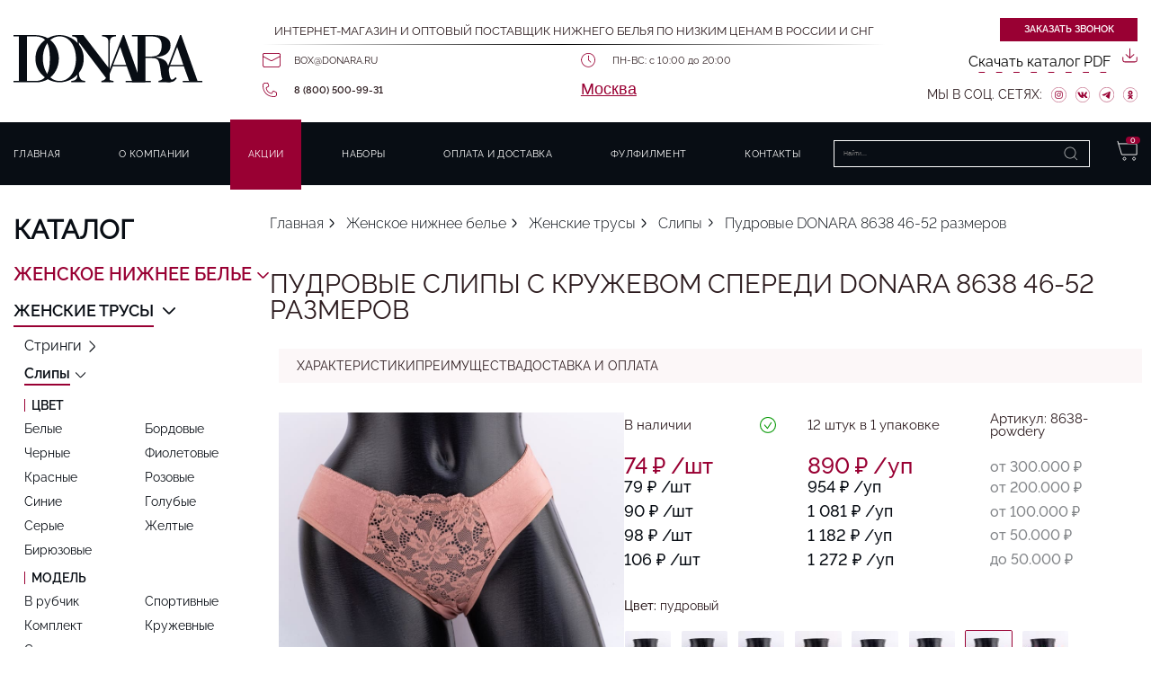

--- FILE ---
content_type: text/html
request_url: https://donara.ru/zhenskoe-nizhnee-belyo/zhenskie-trusy/zhenskie-slipy/slipy-s-kruzhevom-speredi-8638-razmer-46-52-pudrovye/
body_size: 17217
content:
		
	
																																	
<!DOCTYPE html>
<html lang="ru">
	<head>
					<link rel="canonical" href="https://donara.ru/zhenskoe-nizhnee-belyo/zhenskie-trusy/zhenskie-slipy/slipy-s-kruzhevom-speredi-8638-razmer-46-52-pudrovye/"/>
		
		<meta charset="utf-8">
		<meta name="viewport" content="width=device-width, initial-scale=1">

		<meta name="google-site-verification" content="Kglmxx7ISMmtId7-bBZzA8x47RWbTKtM32PUO8vCN-Q" />
		<meta name="yandex-verification" content="375809c7b3af9515" />

		
	<meta name="description" content="Купить пудровые слипы с кружевом спереди 8638 46-52 размеров в интернет-магазине Donara. В наличии. Бесплатная доставка по Москве, доставка по всей России и СНГ транспортными компаниями. Сертификаты. Быстрая отгрузка со склада!">
	<title>Пудровые слипы с кружевом спереди Donara 8638 46-52 размеров - купить в Москве по низкой цене</title>


		
		<link rel="shortcut icon" href="/images/fav.png" type="image/png">

		<link rel="preload" as="image" href="/uploads/images/women-panties.jpg">
		<link rel="preload" as="image" href="/uploads/images/women-panties.webp">
		<link rel="preload" as="image" href="/uploads/images/women-string.jpg">
		<link rel="preload" as="image" href="/uploads/images/women-string.webp">
		<link rel="preload" as="image" href="/uploads/images/women-top.jpg">
		<link rel="preload" as="image" href="/uploads/images/women-top.webp">
		<link rel="preload" as="image" href="/uploads/images/man-panties.jpg">
		<link rel="preload" as="image" href="/uploads/images/man-panties.webp">

							
		<style>
							aside,body,div,h1,header,html,img,li,nav,p,section,span,ul{margin:0;padding:0;border:0;vertical-align:baseline}img{max-width:100%;vertical-align:bottom}*{margin:0;padding:0;-webkit-box-sizing:border-box;box-sizing:border-box}html{-webkit-font-feature-settings:"lnum";font-feature-settings:"lnum";scroll-behavior:smooth}@media (min-width:500px){html{scroll-padding-top:150px}}@media (min-width:500px) and (max-width:1315px){html{font-size:14px;scroll-padding-top:150px}}@media (min-width:500px) and (max-width:1171px){html{font-size:13px}}@media (min-width:500px) and (max-width:998px){html{font-size:11px}}@media (min-width:500px) and (max-width:870px){html{font-size:9px}}@media (min-width:500px) and (max-width:756px){html{font-size:7px}}@media (min-width:500px) and (max-width:600px){html{font-size:5px}}p{margin-bottom:14px;font-family:Raleway-Regular-400;font-size:16px;line-height:22px}@media (min-width:500px) and (max-width:1400px){p{font-size:1em;line-height:1.57em}}@media (min-width:500px) and (max-width:1171px){p{margin-bottom:5px}}@media (min-width:500px) and (max-width:998px){p{margin-bottom:0}}@media (max-width:499px){p{font-size:14px;line-height:18px}}input{outline:0}:active,:focus,:hover{outline:0;outline-offset:0}*,:after,:before{box-sizing:border-box;-moz-box-sizing:border-box;-webkit-box-sizing:border-box}ul{list-style:none}a{color:inherit;text-decoration:none}aside,header,nav,section{display:block}p:last-child{margin-bottom:0}.h-mt0{margin-top:0!important}.h-mb0{margin-bottom:0!important}.h-mb20{margin-bottom:20px!important}.h-ml0{margin-left:0!important}.h-ml10{margin-left:10px}#preloader{display:none}body{min-width:320px;width:100%;overflow-x:hidden;font-size:14px;font-family:Raleway-Regular-400;line-height:19px;color:#2b1a1d}@media only screen and (min-width:1200px){body{font-size:16px}}.section{margin:0 0 60px 0;padding:0 10px 0 0;overflow:hidden}@media (min-width:500px) and (max-width:1400px){.section{margin:0 0 4.2em 0;padding:0 .71em 0}}@media (max-width:499px){.section{padding:0 10px}}.section-container{max-width:980px}@media (max-width:499px){.section-container{margin:0 35px}}@media (max-width:430px){.section-container{margin:0 5px}}.container-menu{max-width:1430px;margin:0 auto;padding:0 35px}@media (min-width:500px) and (max-width:1400px){.container-menu{padding:0 15px}}@media (max-width:430px){.container-menu{padding:0 15px}}.all-content{display:-webkit-box;display:-ms-flexbox;display:flex;position:relative;margin:0 auto;width:100%;max-width:1400px}@media (min-width:500px) and (max-width:1315px){.all-content{font-size:14px}}@media (min-width:500px) and (max-width:1171px){.all-content{font-size:13px}}@media (min-width:500px) and (max-width:998px){.all-content{font-size:11px}}@media (min-width:500px) and (max-width:870px){.all-content{font-size:9px}}@media (min-width:500px) and (max-width:756px){.all-content{font-size:7px}}@media (min-width:500px) and (max-width:600px){.all-content{font-size:5px}}@media (max-width:499px){.all-content{position:static}}.main__content{position:static;bottom:0;border:0;padding-left:30px;padding-right:5px;-ms-flex-negative:0;flex-shrink:0;width:390px;scroll-behavior:smooth}@media (max-width:1400px){.main__content{padding-left:15px}}@media (min-width:500px) and (max-width:1280px){.main__content{width:300px}}@media (min-width:500px) and (max-width:1171px){.main__content{width:255px}}@media (min-width:500px) and (max-width:998px){.main__content{width:200px}}@media (min-width:500px) and (max-width:870px){.main__content{width:170px}}@media (min-width:500px) and (max-width:756px){.main__content{width:130px}}@media (min-width:500px) and (max-width:600px){.main__content{width:100px}}@media (max-width:499px){.main__content{padding:0 45px;position:fixed;top:0;left:0;bottom:unset;display:none;width:100%;height:0;-ms-flex-negative:unset;flex-shrink:unset;background:#fff;-webkit-transform:translate(0,-200%);transform:translate(0,-200%);z-index:1000000000}}@media (max-width:430px){.main__content{padding:0 15px}}.center-container{width:100%;-webkit-box-flex:1;-ms-flex-positive:1;flex-grow:1;overflow:hidden}h1{margin:0 0 30px 0;font-family:Raleway-Regular-400;font-weight:400;font-size:35px;line-height:35px;color:#2b1a1d;text-transform:uppercase}@media (min-width:500px) and (max-width:1400px){h1{margin:0 0 1em 0;font-weight:400;font-size:2.1em;line-height:1em}}@media (max-width:499px){h1{margin:0 45px 20px;font-family:Raleway-Medium-500;font-weight:400;font-size:20px;line-height:20px}}@media (max-width:430px){h1{margin:0 15px 20px}}.border-bottom{display:block;height:1px;width:100%;background:-webkit-gradient(linear,left top,right top,from(#fff),color-stop(48%,#000),to(#fff));background:linear-gradient(90deg,#fff 0,#000 48%,#fff 100%)}.path{display:-webkit-box;display:-ms-flexbox;display:flex;margin:35px 0 0 0}@media (min-width:500px) and (max-width:1400px){.path{margin:2.5em 0 0 0}}.path li{position:relative;font-family:Raleway-Light-300;font-weight:300;font-size:16px;line-height:19px;color:#080d14;white-space:nowrap}@media (min-width:500px) and (max-width:1400px){.path li{font-weight:300;font-size:1.14em;line-height:1em}}.path li:nth-last-child(-n+2)::after{display:none}.path li:last-child{display:none}.path li:after{content:'';position:absolute;height:12px;width:12px;top:50%;-webkit-transform:translate(0,-50%);transform:translate(0,-50%);right:-15px;background-size:contain;background-repeat:no-repeat}@media (min-width:500px) and (max-width:1400px){.path li:after{height:.85em;width:.85em;right:-1em}}.path li:not(:last-child){margin:0 22px 0 0}@media (min-width:500px) and (max-width:1400px){.path li:not(:last-child){margin:0 1.57em 0 0}}.path li:last-child{font-family:Raleway-Medium-500;font-weight:500;font-size:16px;line-height:19px}@media (min-width:500px) and (max-width:1400px){.path li:last-child{font-weight:300;font-size:1.14em;line-height:1em}}.path li:last-child::after{display:none}@media (max-width:499px){.path{margin:0 45px 20px;overflow:scroll}.path::-webkit-scrollbar{background:0 0}.path li:not(:last-child){margin:0 13px 0 0}.path li a{font-size:10px}.path li::after{top:54%;right:-10px;width:8px;height:8px}.path li:nth-last-child(-n+2)::after{display:none}.path li:last-child{display:none}}@media (max-width:430px){.path{margin:0 15px 20px}}.internet-shop{font-size:13px;text-transform:uppercase}@media (min-width:500px) and (max-width:1400px){.internet-shop{font-size:.92em}}.good__title{margin-top:18px}@media (min-width:500px) and (max-width:1400px){.good__title{margin-top:1.2em}}@media (max-width:499px){.good__title{margin-top:0}}.good-card__anchors{display:-webkit-box;display:-ms-flexbox;display:flex;gap:60px;padding:12px 20px;margin:0 0 33px 0;background:rgba(153,0,51,.03)}@media (min-width:500px) and (max-width:1400px){.good-card__anchors{gap:4.28em;padding:.85em 1.42em;margin:0 0 2.35em 0}}@media (max-width:499px){.good-card__anchors{position:absolute;width:100%;left:0;gap:13px;row-gap:10px;padding:10px 45px 10px;margin:0 0 5px 0;overflow:scroll;scrollbar-width:none}.good-card__anchors::-webkit-scrollbar{background:0 0;width:0;height:0}}@media (max-width:499px) and (max-width:430px){.good-card__anchors{padding:10px 15px 10px}}.good-card__anchor-item{font-family:Raleway-Regular-400;font-weight:400;font-size:14px;line-height:14px;text-transform:uppercase;white-space:nowrap}@media (min-width:500px) and (max-width:1400px){.good-card__anchor-item{font-weight:400;font-size:1em;line-height:1em}}@media (max-width:499px){.good-card__anchor-item{font-size:11px}}.main-card{display:-webkit-box;display:-ms-flexbox;display:flex;gap:70px}@media (min-width:500px) and (max-width:1400px){.main-card{gap:5em}}@media (max-width:499px){.main-card{padding:60px 0 0 0;-webkit-box-orient:vertical;-webkit-box-direction:normal;-ms-flex-direction:column;flex-direction:column;gap:20px}}.main-card__amount-text{margin:0 0 10px 0;display:block}@media (min-width:500px) and (max-width:1400px){.main-card__amount-text{margin:0 0 .71em 0}}@media (max-width:499px){.main-card__image{-webkit-box-pack:center;-ms-flex-pack:center;justify-content:center}}.main-card__block-wrap{width:35%}@media (min-width:500px) and (max-width:1400px){.main-card__block-wrap{width:40%}}@media (max-width:499px){.main-card__block-wrap{width:100%}}.main-card__image-general img{width:100%}@media (min-width:500px) and (max-width:1400px){.main-card__image-general img{width:100%}}@media (max-width:499px){.main-card__image-general img{width:100%}}.main-card__desc{width:50%;-webkit-box-flex:1;-ms-flex-positive:1;flex-grow:1}@media (max-width:499px){.main-card__desc{width:100%}}.main-card__info-block{margin:0 0 30px 0}@media (min-width:500px) and (max-width:1400px){.main-card__info-block{margin:0 0 2.14em 0}}.main-card__info-block p{margin:0}.main-card__info-block_flex{display:-webkit-box;display:-ms-flexbox;display:flex;-webkit-box-align:center;-ms-flex-align:center;align-items:center;gap:50px}@media (min-width:500px) and (max-width:1400px){.main-card__info-block_flex{gap:3.53em}}@media (max-width:499px){.main-card__info-block{margin:0 0 20px 0}}.main-card__color{margin:0 0 16px 0}.main-card__color span{font-family:Raleway-Medium-500;font-weight:500px}.main-card__availability{position:relative}.main-card__availability_availabile{display:inline-block;padding:0 30px 0 0;font-family:Raleway-Regular-400;font-weight:400;font-size:15px;line-height:15px}@media (min-width:500px) and (max-width:1400px){.main-card__availability_availabile{padding:0 2.14em 0 0;font-size:1.07em;line-height:1em}}.main-card__availability_availabile:after{content:'';position:absolute;top:50%;-webkit-transform:translate(0,-50%);transform:translate(0,-50%);right:0;width:17px;height:17px;background-size:contain;background-repeat:no-repeat}@media (min-width:500px) and (max-width:1400px){.main-card__availability_availabile:after{width:1.21em;height:1.21em}}.main-card__vendor-code{font-family:Raleway-Regular-400;font-weight:400;font-size:15px;line-height:15px}@media (min-width:500px) and (max-width:1400px){.main-card__vendor-code{font-size:1.07em;line-height:1em}}.main-card__info-row{display:-webkit-box;display:-ms-flexbox;display:flex;-webkit-box-align:end;-ms-flex-align:end;align-items:flex-end;gap:60px}.main-card__info-row_m{-webkit-box-align:baseline;-ms-flex-align:baseline;align-items:baseline}@media (min-width:500px) and (max-width:1400px){.main-card__info-row{gap:4.2em}}@media (max-width:499px){.main-card__info-row{-webkit-box-orient:vertical;-webkit-box-direction:normal;-ms-flex-direction:column;flex-direction:column;gap:0;-webkit-box-align:start;-ms-flex-align:start;align-items:flex-start}}.main-card__price-row{display:-webkit-box;display:-ms-flexbox;display:flex;gap:80px}@media (min-width:500px) and (max-width:1400px){.main-card__price-row{gap:5.71em}}@media (max-width:499px){.main-card__price-row{-webkit-box-pack:justify;-ms-flex-pack:justify;justify-content:space-between;gap:0}}.main-card__price-block{display:-webkit-box;display:-ms-flexbox;display:flex;gap:15px;-webkit-box-align:center;-ms-flex-align:center;align-items:center;margin:0 0 5px 0}@media (min-width:500px) and (max-width:1400px){.main-card__price-block{gap:1.07em;margin:0 0 .35em 0}}.main-card__price{font-family:Raleway-Medium-500;font-weight:500;font-size:30px;line-height:36px;color:#903}@media (min-width:500px) and (max-width:1400px){.main-card__price{font-size:2.14em;line-height:1em}}.main-card__price-text{font-family:Raleway-Regular-400;font-weight:400;font-size:14px;line-height:14px}@media (min-width:500px) and (max-width:1400px){.main-card__price-text{font-size:1em;line-height:1em}}.main-card__colors-wrapper{display:grid;grid-template-columns:repeat(7,62px);gap:10px}@media (min-width:500px) and (max-width:1400px){.main-card__colors-wrapper{gap:.71em;grid-template-columns:repeat(7,3.8em)}}@media (max-width:499px){.main-card__colors-wrapper{grid-template-columns:repeat(5,60px)}}@media (max-width:360px){.main-card__colors-wrapper{grid-template-columns:repeat(4,60px)}}.main-card__colors-item{position:relative;display:-webkit-box;display:-ms-flexbox;display:flex;-webkit-box-align:center;-ms-flex-align:center;align-items:center;-webkit-box-pack:center;-ms-flex-pack:center;justify-content:center;border:1px solid transparent;border-radius:2px}.main-card__colors-item img{height:70px;border-radius:2px}@media (min-width:500px) and (max-width:1400px){.main-card__colors-item img{height:5em}}.main-card__colors-item.checked{border:1px solid #903}.main-card__amount-wrapper{display:-webkit-box;display:-ms-flexbox;display:flex;-webkit-box-align:center;-ms-flex-align:center;align-items:center;gap:10px}@media (min-width:500px) and (max-width:1400px){.main-card__amount-wrapper{grid-template:.71em}}.main-card__amount-minus{display:block;height:21px;width:21px;display:-webkit-box;display:-ms-flexbox;display:flex;-webkit-box-pack:center;-ms-flex-pack:center;justify-content:center;-webkit-box-align:center;-ms-flex-align:center;align-items:center;border-radius:50%;background:#fcf7f8}.main-card__amount-plus{display:block;height:21px;width:21px;display:-webkit-box;display:-ms-flexbox;display:flex;-webkit-box-pack:center;-ms-flex-pack:center;justify-content:center;-webkit-box-align:center;-ms-flex-align:center;align-items:center;position:relative;border-radius:50%;background:#fcf7f8}.main-card__amount-plus span{display:block;width:9px;height:1px;background:#080d14}@media (min-width:500px) and (max-width:1400px){.main-card__amount-plus span{width:.64em;height:.07em}}.main-card__amount-plus span:nth-child(1){-webkit-transform:rotate(90deg);transform:rotate(90deg);-webkit-transform-origin:bottom;transform-origin:bottom;position:absolute;transform:rotate(90deg)}.main-card__complect{margin:0 0 10px 0!important;font-family:Raleway-Regular-400;font-weight:400;font-size:15px;line-height:15px}.main-card__complect span{font-family:Raleway-Medium-500;font-weight:500}@media (min-width:500px) and (max-width:1400px){.main-card__complect{margin:0 0 .71em 0;font-size:1em;line-height:1em}}@media (max-width:499px){.main-card__complect{font-size:14px}}.main-card__minimal{font-family:Raleway-Regular-400;font-weight:400;font-size:15px;line-height:15px}.main-card__minimal span{font-family:Raleway-Medium-500;font-weight:500}@media (min-width:500px) and (max-width:1400px){.main-card__minimal{font-size:1em;line-height:1em}}@media (max-width:499px){.main-card__minimal{font-size:14px}}.compare__button{position:fixed;bottom:0;left:50%;-webkit-transform:translateX(-50%);transform:translateX(-50%);padding:10px;width:230px;display:none;background-color:#fff;border-radius:6px 6px 0 0;-webkit-box-shadow:0 4px 20px rgba(153,0,51,.6);box-shadow:0 4px 20px rgba(153,0,51,.6)}.compare__button_count{position:relative;margin:0;font-weight:600;color:#080d14}.compare__button_count:after{content:"";position:absolute;top:0;bottom:0;right:0;width:1px;height:100%;background:rgba(255,255,255,.2)}.compare__button_clear{padding:0 10px;position:absolute;right:0}.compare__button_clear img{width:18px;height:22px}.good-card-new__input{width:40px;height:25px;border:1px solid rgba(8,13,20,.3);text-align:center;font-family:Raleway-Light-300;font-weight:300;font-size:20px;line-height:20px}.good-card-new__input::-webkit-inner-spin-button,.good-card-new__input::-webkit-outer-spin-button{-webkit-appearance:none;margin:0}@media (min-width:500px) and (max-width:1400px){.good-card-new__input{width:2.85em;height:1.78em;font-size:1.42em;line-height:1em}}.good-card-new__amount-minus{background:0 0}.good-card-new__amount-plus{background:0 0}.good-card-new__amount-plus span{width:15px}@media (min-width:500px) and (max-width:1400px){.good-card-new__amount-plus span{width:1em}}.quick-search-anchor{text-transform:uppercase;color:#903;font-family:Raleway-SemiBold-600;font-weight:600;font-size:17px;line-height:17px;border-bottom:1px dashed #903;display:inline-block;padding:0 0 5px 0}header{width:100%}@media (min-width:500px) and (max-width:1315px){header{font-size:14px}}@media (min-width:500px) and (max-width:1171px){header{font-size:13px}}@media (min-width:500px) and (max-width:998px){header{font-size:11px}}@media (min-width:500px) and (max-width:870px){header{font-size:9px}}@media (min-width:500px) and (max-width:756px){header{font-size:7px}}@media (min-width:500px) and (max-width:600px){header{font-size:5px}}.menu__row{display:grid;grid-template-columns:auto auto;gap:40px;padding:20px 10px;-webkit-box-align:center;-ms-flex-align:center;align-items:center}@media (max-width:1400px){.menu__row{padding:20px 0}}@media (min-width:500px) and (max-width:1340px){.menu__row{gap:15px}}@media (max-width:756px){.menu__row{padding:10px 0}}@media (max-width:499px){.menu__row{grid-template-columns:auto;padding:50px 15px 17px;gap:0}}@media (max-width:430px){.menu__row{padding:15px 0 15px}}@media (min-width:500px) and (max-width:1315px){.menu__logo svg{width:15em;height:auto}}@media (max-width:499px){.menu__logo{display:-webkit-box;display:-ms-flexbox;display:flex;-webkit-box-pack:center;-ms-flex-pack:center;justify-content:center}.menu__logo svg{width:100px;height:40px}}.menu__content{display:grid;grid-template-columns:auto auto;gap:40px}@media (min-width:500px) and (max-width:1280px){.menu__content{gap:20px}}@media (max-width:499px){.menu__content{gap:0;grid-template-columns:auto}}.menu__content-connect{display:-webkit-box;display:-ms-flexbox;display:flex;-webkit-box-orient:vertical;-webkit-box-direction:normal;-ms-flex-direction:column;flex-direction:column;-webkit-box-align:end;-ms-flex-align:end;align-items:flex-end}@media (max-width:499px){.menu__content-connect{display:none}}.menu__content-info .internet-shop{margin:0 0 15px 0}@media (min-width:500px) and (max-width:1280px){.menu__content-info .internet-shop{display:-webkit-box;display:-ms-flexbox;display:flex;-webkit-box-orient:vertical;-webkit-box-direction:normal;-ms-flex-direction:column;flex-direction:column;-webkit-box-pack:justify;-ms-flex-pack:justify;justify-content:space-between;margin:0 0 5px 0;font-size:.9em}}@media (max-width:499px){.menu__content-info .internet-shop{display:none}}@media (max-width:499px){.menu__content-info .border-bottom{display:none}}.menu__content-info-wrapper{display:grid;grid-template-columns:1fr 1fr 1fr;margin:20px 0 0 0}@media (min-width:500px) and (max-width:1280px){.menu__content-info-wrapper{margin:10px 0 0 0}}@media (max-width:499px){.menu__content-info-wrapper{margin:0;grid-template-columns:1fr 1fr;gap:16px}.menu__content-info-wrapper .menu__content-info-item_time{grid-column-start:1;grid-column-end:3;display:-webkit-box;display:-ms-flexbox;display:flex;-webkit-box-pack:center;-ms-flex-pack:center;justify-content:center}.menu__content-info-wrapper .menu__content-info-item_time p{padding:0}.menu__content-info-wrapper .menu__content-info-item_time::before{display:none}.menu__content-info-wrapper .menu__content-info-item_mail{grid-row-start:2;grid-row-end:3;grid-column-start:2;grid-column-end:3}.menu__content-info-wrapper .menu__content-info-item_phone{grid-row-start:2;grid-row-end:3;grid-column-start:1;grid-column-end:2}}@media (min-width:430px) and (max-width:450px){.menu__content-info-wrapper{gap:5px;row-gap:15px}}@media (max-width:355px){.menu__content-info-wrapper{grid-template-columns:1fr;display:-webkit-box;display:-ms-flexbox;display:flex;-webkit-box-orient:vertical;-webkit-box-direction:normal;-ms-flex-direction:column;flex-direction:column;-webkit-box-align:center;-ms-flex-align:center;align-items:center}}.menu__content-info-item{display:-webkit-box;display:-ms-flexbox;display:flex;-webkit-box-align:center;-ms-flex-align:center;align-items:center}.menu__content-info-item:not(:last-child){margin:0 35px 0 0}@media (min-width:500px) and (max-width:1171px){.menu__content-info-item:not(:last-child){margin:0 25px 0 0}}@media (min-width:500px) and (max-width:998px){.menu__content-info-item:not(:last-child){margin:0 20px 0 0}}@media (min-width:500px) and (max-width:870px){.menu__content-info-item:not(:last-child){margin:0 15px 0 0}}@media (min-width:500px) and (max-width:756px){.menu__content-info-item:not(:last-child){margin:0 10px 0 0}}@media (max-width:499px){.menu__content-info-item:not(:last-child){margin:0}}.menu__content-info-item a,.menu__content-info-item p{padding:0 0 0 35px;font-family:Raleway-Regular-400;font-size:14px;font-weight:400;line-height:14px}@media (min-width:500px) and (max-width:1315px){.menu__content-info-item a,.menu__content-info-item p{font-size:.8em}}@media (min-width:500px) and (max-width:1171px){.menu__content-info-item a,.menu__content-info-item p{padding:0 0 0 25px}}@media (min-width:500px) and (max-width:930px){.menu__content-info-item a,.menu__content-info-item p{padding:0 0 0 20px}}@media (min-width:500px) and (max-width:620px){.menu__content-info-item a,.menu__content-info-item p{padding:0 0 0 15px}}@media (max-width:499px){.menu__content-info-item a,.menu__content-info-item p{padding:0 0 0 25px}}@media (min-width:430px) and (max-width:450px){.menu__content-info-item a,.menu__content-info-item p{padding:0 0 0 23px}}.menu__content-info-item:before{position:absolute;top:50%;-webkit-transform:translate(0,-50%);transform:translate(0,-50%)}.menu__content-info-item_time{position:relative}.menu__content-info-item_mail{position:relative}.menu__content-info-item_mail a{text-transform:uppercase}.menu__content-info-item_phone{position:relative}.menu__content-info-item_phone a{font-family:Raleway-SemiBold-600;font-weight:600}.menu__content-social-wrapper{display:-webkit-box;display:-ms-flexbox;display:flex;-webkit-box-align:center;-ms-flex-align:center;align-items:center;margin:20px 0 0 0}.menu__content-social-wrapper p{text-transform:uppercase;font-size:14px}@media (min-width:500px) and (max-width:1280px){.menu__content-social-wrapper p{font-size:1em}}@media (min-width:500px) and (max-width:1280px){.menu__content-social-wrapper{margin:10px 0 0 0}}.menu__content-social-link{margin:0 0 0 15px;height:20px}.menu__content-social-link img{height:100%}@media (min-width:500px) and (max-width:1280px){.menu__content-social-link{margin:0 0 0 10px;height:1.2em;display:-webkit-box;display:-ms-flexbox;display:flex}.menu__content-social-link img{height:1.2em}}.menu__nav-menu{background:#080d14}@media (max-width:499px){.menu__nav-menu{position:absolute;top:0;left:0;width:100%;height:100vh;background:#fff;z-index:123456}.menu__nav-menu .menu__nav-menu-wrapper{-webkit-box-orient:vertical;-webkit-box-direction:normal;-ms-flex-direction:column;flex-direction:column}.menu__nav-menu .menu__nav-menu-links{-webkit-box-orient:vertical;-webkit-box-direction:normal;-ms-flex-direction:column;flex-direction:column}.menu__nav-menu .menu__nav-menu-link{color:#080d14}.menu__nav-menu .menu__nav-cart{display:none}}.menu__nav-menu-wrapper{display:-webkit-box;display:-ms-flexbox;display:flex;-webkit-box-align:center;-ms-flex-align:center;align-items:center;-webkit-box-pack:justify;-ms-flex-pack:justify;justify-content:space-between;padding:20px 10px}@media (max-width:1400px){.menu__nav-menu-wrapper{padding:20px 0}}@media (max-width:756px){.menu__nav-menu-wrapper{padding:10px 0}}.menu__nav-menu-links{display:-webkit-box;display:-ms-flexbox;display:flex;-webkit-box-align:center;-ms-flex-align:center;align-items:center;-webkit-box-flex:0;-ms-flex:0 1 70%;flex:0 1 70%;-webkit-box-pack:justify;-ms-flex-pack:justify;justify-content:space-between}@media (max-width:499px){.menu__nav-menu-links{-webkit-box-ordinal-group:3;-ms-flex-order:2;order:2}}.menu__nav-menu-item:not(:last-child){margin:0 10px 0 0}.menu__nav-menu-link{font-family:Raleway-Regular-400;font-weight:400;font-size:14px;line-height:14px;letter-spacing:.03em;text-align:center;color:#fff;text-transform:uppercase}@media (min-width:500px) and (max-width:1315px){.menu__nav-menu-link{font-size:.8em}}.menu__nav-menu-shop{display:-webkit-box;display:-ms-flexbox;display:flex;margin:0 0 0 20px}@media (max-width:499px){.menu__nav-menu-shop{width:100%;margin:0;-webkit-box-ordinal-group:2;-ms-flex-order:1;order:1}}.menu__nav-cart{position:relative;margin:0 0 0 30px;width:23px;height:23px}.menu__nav-cart_mobile{display:none}@media (max-width:499px){.menu__nav-cart_mobile{display:block;margin:0}}.menu__nav-cart img{width:100%}@media (min-width:500px) and (max-width:1315px){.menu__nav-cart{width:1.64em;height:1.64em}}.menu__nav-cart-amount{position:absolute;top:-6px;right:-6px;display:block;height:14px;width:14px;border-radius:50%;font-family:Raleway-SemiBold-600;font-weight:600;font-size:8px;line-height:8px;background:#903;display:-webkit-box;display:-ms-flexbox;display:flex;-webkit-box-align:center;-ms-flex-align:center;align-items:center;-webkit-box-pack:center;-ms-flex-pack:center;justify-content:center;color:#fff}@media (min-width:500px) and (max-width:1315px){.menu__nav-cart-amount{top:-.42em;right:-.42em;height:1em;width:1em;font-weight:600;font-size:.57em;line-height:1em}}.menu__nav-search{position:relative;overflow:hidden}.menu__nav-search form{display:-webkit-box;display:-ms-flexbox;display:flex;height:30px;border:1px solid #fff;width:285px;background:0 0;font-size:11px;color:#fff}@media (min-width:500px) and (max-width:1315px){.menu__nav-search form{font-size:.7em}}@media (min-width:500px) and (max-width:870px){.menu__nav-search form{height:20px;width:200px}}@media (min-width:500px) and (max-width:615px){.menu__nav-search form{width:150px}}@media (min-width:500px) and (max-width:560px){.menu__nav-search form{width:100px}}.menu__nav-search .input-search{height:100%;background:0 0;width:100%;border:none;color:#fff;font-size:11px;outline:0}@media (min-width:500px) and (max-width:1315px){.menu__nav-search .input-search{font-size:.7em}}.menu__row-top{display:-webkit-box;display:-ms-flexbox;display:flex;-webkit-box-align:center;-ms-flex-align:center;align-items:center;-webkit-box-pack:justify;-ms-flex-pack:justify;justify-content:space-between}.menu__nav-burger{display:none;height:25px}@media (max-width:499px){.menu__nav-burger{display:block}}.menu__nav-burger span{display:block;height:2px;width:40px;background:#080d14;position:relative}.menu__nav-burger span:before{content:'';position:relative;display:block;height:2px;width:40px;background:#080d14;top:22px}.menu__nav-burger span:after{content:'';position:relative;display:block;height:2px;width:40px;background:#080d14;top:9px}@media (max-width:499px){.top-menu-hidden{padding:60px 45px 0!important;padding-bottom:90px!important;display:block;position:fixed;top:0;left:0;bottom:unset;width:100%;height:100%;padding:0 45px;background:#fff;-webkit-transform:translate(0,-200%);transform:translate(0,-200%);z-index:100;-ms-flex-negative:unset;flex-shrink:unset;z-index:1234567}}@media (max-width:499px) and (max-width:430px){.top-menu-hidden{padding:60px 15px!important}}@media (max-width:499px){.top-menu-hidden__search{position:relative;overflow:hidden;width:100%;max-width:100%}.top-menu-hidden__search form{display:-webkit-box;display:-ms-flexbox;display:flex;height:40px;border:1px solid #000;width:100%}.top-menu-hidden__search .input-search{height:100%;background:0 0;width:100%;border:none;color:#080d14;font-family:Raleway-Medium-500;font-weight:500;font-size:14px;line-height:15px;letter-spacing:.05em}.top-menu-hidden__links{margin:30px 0 0 0}.top-menu-hidden__item{text-align:center}.top-menu-hidden__item:not(:last-child){margin:0 0 20px 0}.top-menu-hidden__link{font-family:Raleway-Medium-500;font-weight:500;font-size:18px;line-height:18px;letter-spacing:.03em;text-transform:uppercase}.top-menu-hidden__close{position:absolute;right:45px;top:20px;height:24px;width:24px}.top-menu-hidden__close span{display:block;width:33px;height:1px;background:#393d43}.top-menu-hidden__close span:nth-child(1){-webkit-transform:rotate(45deg);transform:rotate(45deg);-webkit-transform-origin:left;transform-origin:left}.top-menu-hidden__close span:nth-child(2){-webkit-transform:rotate(-45deg) translate(-11px,4px);transform:rotate(-45deg) translate(-11px,4px)}}@media (max-width:499px) and (max-width:430px){.top-menu-hidden__close{right:15px}}.search_button{width:auto;padding:0 20px;margin:0;-webkit-box-sizing:border-box;box-sizing:border-box;border:none;border-left:none;border-radius:0;background-color:transparent;background-repeat:no-repeat;background-position:50%;color:#fff;font-size:0!important}.top-menu-hidden__close{display:none}@media (max-width:499px){.top-menu-hidden__close{display:block}}.top-menu-hidden__search_cat{display:none}@media (max-width:499px){.top-menu-hidden__search_cat{display:block}}.left-menu{margin:35px 0 0 0}@media (min-width:500px) and (max-width:1315px){.left-menu{font-size:14px;margin:2.5em 0 0 0}}@media (min-width:500px) and (max-width:1171px){.left-menu{font-size:13px}}@media (min-width:500px) and (max-width:998px){.left-menu{font-size:11px}}@media (min-width:500px) and (max-width:870px){.left-menu{font-size:9px}}@media (min-width:500px) and (max-width:756px){.left-menu{font-size:7px}}@media (min-width:500px) and (max-width:600px){.left-menu{font-size:5px}}.a-lvl-1{display:block;margin:0 0 20px 0;font-family:Raleway-SemiBold-600;font-weight:600;font-size:20px;line-height:20px;color:#903;text-transform:uppercase}@media (min-width:500px) and (max-width:1315px){.a-lvl-1{margin:0 0 .8em 0;font-size:1.42em;line-height:1.42em}}.a-lvl-2{display:inline-block;position:relative;margin:0 0 20px 0;font-family:Raleway-SemiBold-600;font-weight:600;font-size:18px;line-height:18px;color:#080d14;text-transform:uppercase}.a-lvl-2:before{content:'';position:absolute;width:13px;height:7px;top:53%;-webkit-transform:translate(0,-50%);transform:translate(0,-50%);right:-20px;background-size:contain;background-repeat:no-repeat}.a-lvl-2.active:after{content:'';position:absolute;bottom:-6px;left:0;width:100%;height:2px;background:#903}@media (min-width:500px) and (max-width:1315px){.a-lvl-2{margin:0 0 1em 0;font-size:1.28em;line-height:1.28em}.a-lvl-2:before{width:.92em;height:.5em;right:-1.42em}.a-lvl-2.active:after{bottom:-.42em;height:.14em}}.a-lvl-3{display:inline-block;position:relative;margin:10px 0 10px 0;padding:0 0 0 10px;font-family:Raleway-SemiBold-600;font-weight:600;font-size:16px;line-height:16px;color:#080d14;text-transform:uppercase}.a-lvl-3:before{content:'';position:absolute;top:0;left:0;width:3px;height:100%;background:#903}@media (min-width:500px) and (max-width:1315px){.a-lvl-3{margin:0 0 .8em 0;padding:0 0 0 .71em;font-size:1.14em;line-height:1.14em}.a-lvl-3:before{width:.2em}}.a-lvl-4{display:inline-block;position:relative;margin:0 0 10px 0;font-family:Raleway-Light-300;font-weight:300;font-size:16px;line-height:18px;color:#080d14}.a-lvl-4.arrow:before{content:'';position:absolute;width:6px;height:11px;top:53%;-webkit-transform:translate(0,-50%);transform:translate(0,-50%);right:-13px;background-size:contain;background-repeat:no-repeat}.a-lvl-4.active{margin:0 0 14px 14px;font-family:Raleway-SemiBold-600;font-weight:600;font-size:16px;line-height:18px}.a-lvl-4.active.arrow:before{-webkit-transform:translate(0,-50%) rotate(90deg);transform:translate(0,-50%) rotate(90deg)}.a-lvl-4.active:after{content:'';position:absolute;bottom:-3px;left:0;width:100%;height:2px;background:#903}@media (min-width:500px) and (max-width:1315px){.a-lvl-4{margin:0 0 .71em 0;font-size:1.14em;line-height:1.28em}.a-lvl-4.arrow:before{height:.78em;width:.42em;right:-.92em}.a-lvl-4.active{margin:0 0 1em 1em;font-size:1.14em;line-height:1.28em}.a-lvl-4.active:after{bottom:-.21em;height:.14em}}.a-lvl-5{display:inline-block;position:relative;margin:0 0 10px 0;padding:0 0 0 8px;font-family:Raleway-SemiBold-600;font-weight:600;font-size:14px;line-height:14px;color:#080d14;text-transform:uppercase}.a-lvl-5:before{content:'';position:absolute;top:0;left:0;width:1px;height:100%;background:#903}@media (min-width:500px) and (max-width:1315px){.a-lvl-5{margin:0 0 .71em 0;padding:0 0 0 .57em;font-size:1em;line-height:1em}.a-lvl-5:before{width:.07em}}.a-lvl-6{display:inline-block;margin:0 0 10px 0;font-family:Raleway-Light-300;font-weight:300;font-size:14px;line-height:16px;color:#080d14}@media (min-width:500px) and (max-width:1315px){.a-lvl-6{margin:0 0 .71em 0;font-size:1em;line-height:1.14em}}@media (max-width:470px){.ul-lvl-2 .li-lvl-2:first-child .li-lvl-3:first-child{width:100%!important}}.ul-lvl-3{margin:0 0 0 12px}@media (min-width:500px) and (max-width:1315px){.ul-lvl-3{margin:0 0 0 .85em}}.ul-lvl-4{margin:0 0 0 5px}@media (min-width:500px) and (max-width:1315px){.ul-lvl-4{margin:0 0 .35em 0}}.ul-lvl-5{margin:0 0 0 14px}@media (min-width:500px) and (max-width:1315px){.ul-lvl-5{margin:0 0 1em 0}}.ul-lvl-6{margin:0 0 0 5px;-webkit-column-count:2;column-count:2;-webkit-column-gap:0;column-gap:0}@media (min-width:500px) and (max-width:1315px){.ul-lvl-6{margin:0 0 .35em 0}}@media (max-width:499px){.left-menu .top-menu-hidden__search{margin:60px 0 30px 0}}.no_left.active{margin-left:0}.bottom-menu{padding:15px 45px;position:fixed;width:100%;bottom:0;-webkit-transform:translate(0,100%);transform:translate(0,100%);background:#080d14;z-index:10000}.pink-button{padding:12px;border:none;font-family:Raleway-SemiBold-600;font-weight:600;font-size:15px;line-height:15px;color:#fff;text-transform:uppercase;background:#903}.pink-button_call{padding:10px;width:250px;font-size:11px;line-height:11px}@media (min-width:500px) and (max-width:1400px){.pink-button_call{padding:.71em!important;width:14em!important;font-size:.78em!important;line-height:1em!important}}@media (max-width:499px){.pink-button_call{width:100%!important}}@media (min-width:500px) and (max-width:2400px){.pink-button{padding:.7em 2em;white-space:nowrap;font-size:.8em;line-height:1em}}@media (max-width:499px){.pink-button{font-weight:400;font-size:13px;line-height:13px}}[class*=" icon-"]{font-family:icomoon!important;speak:never;font-style:normal;font-weight:400;font-variant:normal;text-transform:none;line-height:1;-webkit-font-smoothing:antialiased;-moz-osx-font-smoothing:grayscale}.icon-mail:before{content:"\e900";color:#903;font-size:20px}@media (min-width:500px) and (max-width:1315px){.icon-mail:before{font-size:1.2em}}@media (max-width:499px){.icon-mail:before{font-size:15px}}.icon-phone:before{content:"\e901";color:#903;font-size:20px}@media (min-width:500px) and (max-width:1315px){.icon-phone:before{font-size:1.2em}}@media (max-width:499px){.icon-phone:before{font-size:15px}}.icon-clock:before{content:"\e903";color:#903;font-size:20px}@media (min-width:500px) and (max-width:1315px){.icon-clock:before{font-size:1.2em}}@media (max-width:499px){.main-card__image{margin-bottom:25px;-webkit-box-pack:center;-ms-flex-pack:center;justify-content:center;-webkit-box-align:center;-ms-flex-align:center;align-items:center}}.main-card__image-general{display:-webkit-box;display:-ms-flexbox;display:flex;-webkit-box-pack:start;-ms-flex-pack:start;justify-content:flex-start;-webkit-box-align:center;-ms-flex-align:center;align-items:center;width:auto;-webkit-box-shadow:none;box-shadow:none;border-radius:6px}@media (min-width:500px) and (max-width:1400px){.main-card__image-general{border-radius:.42em}}
					</style>

		
			<!-- Google tag (gtag.js) -->
			<script async src="https://www.googletagmanager.com/gtag/js?id=G-7XLDS99NYQ"></script>
			<script>
				window.dataLayer = window.dataLayer || [];
				function gtag(){dataLayer.push(arguments);}
				gtag('js', new Date()); gtag('config', 'G-7XLDS99NYQ');
			</script>

			<!-- Yandex.Metrika counter -->
			<script type="text/javascript" >
   				(function(m,e,t,r,i,k,a){m[i]=m[i]||function(){(m[i].a=m[i].a||[]).push(arguments)};
   				m[i].l=1*new Date();
   				for (var j = 0; j < document.scripts.length; j++) {if (document.scripts[j].src === r) { return; }}
   				k=e.createElement(t),a=e.getElementsByTagName(t)[0],k.async=1,k.src=r,a.parentNode.insertBefore(k,a)})
   				(window, document, "script", "https://mc.yandex.ru/metrika/tag.js", "ym");

   				ym(90352176, "init", {
        			clickmap:true,
        			trackLinks:true,
        			accurateTrackBounce:true,
        			webvisor:true,
        			ecommerce:"dataLayer"
   				});
			</script>
			<noscript><div><img src="https://mc.yandex.ru/watch/90352176" style="position:absolute; left:-9999px;" alt="" /></div></noscript>
			<!-- /Yandex.Metrika counter -->
		
	</head>

	<body>
																
		<header class="header" itemscope itemtype="http://schema.org/Organization">
			<meta itemprop="name" content="DONARA">
			<meta itemprop="telephone" content="8 (800) 500-99-31">
			<meta itemprop="email" content="box@donara.ru">
			<meta itemprop="logo" content="https://donara.ru/images/logo.svg">
			<link itemprop="url" href="https://donara.ru">
			<div itemprop="address" itemscope="" itemtype="http://schema.org/PostalAddress" class="hide_element">
				<meta itemprop="streetAddress" content="Москва, Павелецкая набережная д. 2 стр. 2 БЦ Лофтвилль, офис 72">
				<meta itemprop="addressLocality" content="Москва">
			</div>
			<div class="menu">
	<nav class="menu__nav">
						
		<div class="container-menu menu-info">
			<div class="menu__row">
				<div class="menu__row-top">
					<div class="menu__nav-burger j-left_menu">
						<span></span>
					</div>
					<div class="menu__logo">
						<a href="/" class="menu__logo-link">
							<svg width="300" height="75" viewBox="0 0 300 75" fill="none" xmlns="http://www.w3.org/2000/svg">
								<path d="M150.648 51.0146V9.75171C150.648 3.9399 145.976 2.15909 140.887 2.15909V0H162.791V2.15909C155.287 2.20605 153.031 5.08715 153.031 12.4972V74.4191H152.237L104.003 11.3621V61.9029C104.003 64.0204 104.74 66.2602 106.197 68.6057C107.669 70.973 110.245 72.147 113.897 72.147V74.4191H91.8604V72.147C94.9622 72.147 97.3656 71.3876 99.0664 69.8927C100.767 68.3991 101.62 65.7461 101.62 61.9029V10.1383C101.62 4.11168 99.0999 2.37386 93.1084 2.15909V0H111.153L150.648 51.0146Z" fill="#080D14"/>
								<path d="M188.271 72.147L179.904 49.1962H157.722L153.67 59.2889C153.482 59.7625 153.2 60.4442 152.822 61.3714C152.445 62.2812 152.143 63.1898 151.899 64.0794C151.635 64.9892 151.522 65.8977 151.522 66.8251C151.522 68.5871 152.013 69.8927 153.03 70.6885C154.028 71.5031 155.932 71.9768 158.758 72.147V74.4191H139.536V72.147C141.855 71.9954 143.814 71.1246 145.435 69.4954C147.036 67.8866 148.168 66.1823 148.809 64.4392L173.798 0H175.833L188.733 36.0735L201.633 72.147H209.304V74.4191H178.208V72.147H188.271ZM179.132 46.9244L169.388 18.7467L158.307 46.9244H179.132Z" fill="#080D14"/>
								<path d="M209.567 72.147H218.228V74.4191H188.374V72.147H196.997V2.15909H188.374V0H218.77C224.606 0 229.713 0.359603 234.09 1.06012C238.485 1.76064 242.152 3.3333 245.088 5.77561C248.044 8.19907 249.522 11.8156 249.522 16.5874C249.522 21.2279 247.744 25.2415 244.191 28.6312C240.637 32.021 234.745 34.066 226.533 34.7477V35.2214C231.302 35.9594 235.006 36.982 237.681 38.3078C240.356 39.6336 242.32 41.3191 243.573 43.3829C244.827 45.4469 245.698 47.8355 246.174 50.522C246.879 54.4955 247.51 70.255 251.542 70.255C252.402 70.255 253.455 69.8256 254.684 68.9682C255.923 68.104 256.891 67.2262 257.603 66.3742L259.305 68.1911C257.453 70.7286 255.618 72.3765 253.768 73.1523C251.916 73.9278 249.802 74.3265 247.408 74.3265C236.805 74.3265 234.991 67.6571 234.033 58.5131C233.466 53.1012 232.836 48.8742 232.088 45.8252C231.339 42.7952 230.423 40.5985 229.301 39.2352C228.198 37.8919 226.907 37.0586 225.392 36.7365C223.876 36.4144 221.651 36.244 218.658 36.244H209.567V72.147ZM209.567 33.9721H217.424C220.809 33.9721 223.784 33.5735 226.364 32.7591C228.945 31.9646 231.078 30.2604 232.799 27.6851C234.519 25.0899 235.38 21.3606 235.38 16.4748C235.38 12.7254 234.688 9.79073 233.322 7.7067C231.957 5.62399 230.031 4.16657 227.543 3.37082C225.055 2.55639 221.912 2.15909 218.097 2.15909H209.567V33.9721Z" fill="#080D14"/>
								<path d="M278.967 72.147L270.6 49.1962H248.418L244.366 59.2889C244.178 59.7625 243.896 60.4442 243.518 61.3714C243.142 62.2812 242.84 63.1898 242.595 64.0794C242.331 64.9892 242.219 65.8977 242.219 66.8251C242.219 68.5871 242.709 69.8927 243.727 70.6885C244.724 71.5031 246.629 71.9767 249.455 72.147V74.4191H230.232V72.147C232.551 71.9954 234.51 71.1246 236.132 69.4954C237.733 67.8866 238.864 66.1823 239.505 64.4392L264.494 0H266.529L292.329 72.147H300V74.4191H268.904V72.147H278.967ZM269.828 46.9244L260.084 18.7467L249.003 46.9244H269.828Z" fill="#080D14"/>
								<path d="M34.8838 37.1738C34.8838 29.9188 36.7503 23.47 40.4795 17.7897C44.2085 12.1291 49.0532 7.7316 54.972 4.63646C60.912 1.53984 66.9717 0 73.1949 0C79.4794 0 85.5803 1.53984 91.519 4.63646C97.459 7.7316 102.302 12.1291 106.033 17.7897C109.762 23.47 111.628 29.9188 111.628 37.1738C111.628 44.4834 109.762 50.9868 106.054 56.6487C102.325 62.3277 97.479 66.7069 91.519 69.7839C85.5603 72.8805 79.4581 74.4191 73.1949 74.4191C68.5737 74.4191 63.9924 73.54 59.4522 71.7989C54.8909 70.0593 50.7562 67.5495 47.047 64.2699C43.3378 60.9721 40.3771 57.033 38.1875 52.4161C35.9778 47.7993 34.8838 42.7242 34.8838 37.1738ZM73.1949 2.08905C69.5668 2.08905 66.0371 3.02256 62.6137 4.87396C41.4472 16.3253 41.4898 56.8824 62.0061 69.2347C65.4467 71.3081 69.1814 72.3313 73.1949 72.3313C107.99 72.3313 107.905 2.08905 73.1949 2.08905Z" fill="#080D14"/>
								<path d="M0 0H33.1416C42.6042 0 50.2508 2.00748 56.1002 6.0413C61.9482 10.0549 66.0551 14.9034 68.4774 20.5462C70.881 26.2077 72.0935 31.6613 72.0935 36.9256C72.0935 43.8943 70.5404 50.2375 67.4177 55.9756C64.3141 61.7123 59.9992 66.2198 54.5094 69.4954C49.0022 72.7712 42.9074 74.4191 36.2265 74.4191H0V72.147H8.72493V2.15909H0V0ZM21.4442 72.147H36.775C39.3113 72.147 42.0932 71.5031 45.1218 70.1959C48.1691 68.909 51.0462 65.7273 53.7342 60.6522C56.4409 55.5771 57.7848 48.0032 57.7848 37.9482C57.7848 30.8655 57.2738 25.0148 56.2705 20.3946C55.2673 15.7743 53.7717 12.1377 51.7652 9.48735C49.7774 6.81688 47.2987 4.92347 44.3466 3.82582C41.3744 2.708 37.7971 2.15909 33.5762 2.15909H21.4442V72.147Z" fill="#080D14"/>
							</svg>
						</a>
					</div>
					<div class="menu__nav-cart menu__nav-cart_mobile">
						<a href="/cart/">
							<img src="/images/icon/icon-cart-black.svg" alt="">
						</a>
																		<span class="menu__nav-cart-amount s-cart-amount">    0
</span>
					</div>
				</div>
				<div class="menu__content">
					<div class="menu__content-info">
						<p class="internet-shop">Интернет-магазин и оптовый поставщик нижнего белья по низким ценам в России и СНГ</p>
						<span class="border-bottom"></span>
						<div class="menu__content-info-wrapper">
							<div class="menu__content-info-item menu__content-info-item_mail icon-mail">
								<a href="mailto:box@donara.ru">box@donara.ru</a>
							</div>
							<div class="menu__content-info-item menu__content-info-item_time icon-clock">
								<p>ПН-ВС: с 10:00 до 20:00</p>
							</div>
							<div class="menu__content-info-item menu__content-info-item_phone icon-phone">
								<a href="tel:88005009931">8 (800) 500-99-31</a>
							</div>
							<div class="menu__content-info-item menu__content-info-item_region">
								<button type="button" class="region-link j-choice-region">Москва</button>
							</div>
						</div>
					</div>
					<div class="menu__content-connect">
						<div class="menu__content-button">
							<button class="pink-button pink-button_call j-order-call">заказать звонок</button>
						</div>
						<div class="menu__pdf-button-wrapper">
							<button class="menu__pdf-button j-pdf">Скачать каталог PDF</button>
						</div>
						<div class="menu__content-social-wrapper">
							<p class="h-mb0">мы в соц. сетях:</p>
							<a href="https://www.instagram.com/opt_donara/" class="menu__content-social-link" target="_blank">
								<img src="/images/icon/icon-inst.svg" alt="">
							</a>
							<a href="https://vk.com/donara_opt" class="menu__content-social-link" target="_blank">
								<img src="/images/icon/icon-vk.svg" alt="">
							</a>
							<a href="https://t.me/opt_donara" class="menu__content-social-link" target="_blank">
								<img src="/images/icon/icon-telegram-big.svg" alt="">
							</a>
							<a href="https://ok.ru/group/62568533196993" class="menu__content-social-link" target="_blank">
								<img src="/images/icon/icon-odnokl.svg" alt="">
							</a>
						</div>
					</div>
				</div>
			</div>
		</div>
		<div class="menu__nav-menu top-menu-hidden">
			<div class="top-menu-hidden__close">
				<span></span>
				<span></span>
			</div>
			<div class="container-menu">
				<div class="menu__nav-menu-wrapper">
					<div class="menu__nav-menu-links top-menu-hidden__links">
																			<div class="menu__nav-menu-item top-menu-hidden__item">
								<a href="/" class="menu__nav-menu-link top-menu-hidden__link  ">Главная</a>
							</div>
													<div class="menu__nav-menu-item top-menu-hidden__item">
								<a href="https://donara.ru/o-kompanii/" class="menu__nav-menu-link top-menu-hidden__link  ">О компании</a>
							</div>
													<div class="menu__nav-menu-item top-menu-hidden__item">
								<a href="https://donara.ru/aktsii/" class="menu__nav-menu-link top-menu-hidden__link sale-menu ">Акции</a>
							</div>
													<div class="menu__nav-menu-item top-menu-hidden__item">
								<a href="https://donara.ru/nabory-nizhnego-belya/" class="menu__nav-menu-link top-menu-hidden__link  ">Наборы</a>
							</div>
													<div class="menu__nav-menu-item top-menu-hidden__item">
								<a href="https://donara.ru/oplata-i-dostavka/" class="menu__nav-menu-link top-menu-hidden__link  ">Оплата и доставка</a>
							</div>
													<div class="menu__nav-menu-item top-menu-hidden__item">
								<a href="https://donara.ru/fulfilment/" class="menu__nav-menu-link top-menu-hidden__link  ">Фулфилмент</a>
							</div>
													<div class="menu__nav-menu-item top-menu-hidden__item">
								<a href="https://donara.ru/kontakty/" class="menu__nav-menu-link top-menu-hidden__link  ">Контакты</a>
							</div>
											</div>
					<div class="menu__nav-menu-shop">
						<div class="menu__nav-search top-menu-hidden__search">
							<form method="get" action="/search_result/">
								<input type="hidden" value="catalog" name="search_type">
								<input type="text" name="vendor_code" class="h-ml10 input-search s-search" value="" placeholder="Найти...">
								<input type="submit" class="search_button">
							</form>
						</div>
						<div class="menu__nav-cart">
							<a href="/cart/">
								<img src="/images/icon/icon-cart-white.svg" alt="">
							</a>
																					<span class="menu__nav-cart-amount s-cart-amount">    0
</span>
						</div>
					</div>
				</div>
				
			</div>
		</div>
	</nav>
</div>

<div class="bottom-menu">
	</div>		</header>

		
		<div class="all-content">
			<div class="main__content content-container">
				<aside class="left__column">
					<div >
						<div class="left-menu">
															<noindex>
															<div class="top-menu-hidden__close j-catalog-close">
	<span></span>
	<span></span>
</div>
<div class="top-menu-hidden__search top-menu-hidden__search_cat">
	<form method="get" action="/search_result/">
		<input type="hidden" value="catalog" name="search_type">
		<input type="text" name="vendor_code" class="h-ml10 input-search s-search" value="" placeholder="Найти...">
		<input type="submit" class="search_button">
	</form>
</div>

<div class="top-menu-hidden__search top-menu-hidden__search_cat j-mobile-anchor h-mt0 h-mb20"></div>

<div class="left-menu-name">
	<p>Каталог</p>
</div>



	


	<ul class="ul-lvl-1">
						<li class="li-lvl-1">
						
										
							<a href="https://donara.ru/zhenskoe-nizhnee-belyo/" class="a-lvl-1 active ">Женское нижнее белье</a>
																																								
	<ul class="ul-lvl-2">
						<li class="li-lvl-2">
						
										
							<a href="https://donara.ru/zhenskoe-nizhnee-belyo/zhenskie-trusy/" class="a-lvl-2 active ">Женские трусы</a>
																																								
	<ul class="ul-lvl-3">
						<li class="li-lvl-3">
						
			
																																						
	<ul class="ul-lvl-4">
						<li class="li-lvl-4">
						
			
							<a href="https://donara.ru/zhenskoe-nizhnee-belyo/zhenskie-trusy/zhenskie-stringi/" class="a-lvl-4 arrow no_left ">Стринги</a>
															</li>
									<li class="li-lvl-4">
						
										
							<a href="https://donara.ru/zhenskoe-nizhnee-belyo/zhenskie-trusy/zhenskie-slipy/" class="a-lvl-4 active arrow no_left ">Слипы</a>
																																								
	<ul class="ul-lvl-5">
						<li class="li-lvl-5">
						
			
							<p class="a-lvl-5 ">Цвет</p>																															
	<ul class="ul-lvl-6">
						<li class="li-lvl-6">
						
			
							<a href="https://donara.ru/zhenskoe-nizhnee-belyo/zhenskie-trusy/zhenskie-slipy/belye-slipy/" class="a-lvl-6 ">Белые</a>
															</li>
									<li class="li-lvl-6">
						
			
							<a href="https://donara.ru/zhenskoe-nizhnee-belyo/zhenskie-trusy/zhenskie-slipy/chernye-slipy/" class="a-lvl-6 ">Черные</a>
															</li>
									<li class="li-lvl-6">
						
			
							<a href="https://donara.ru/zhenskoe-nizhnee-belyo/zhenskie-trusy/zhenskie-slipy/krasnye-slipy/" class="a-lvl-6 ">Красные</a>
															</li>
									<li class="li-lvl-6">
						
			
							<a href="https://donara.ru/zhenskoe-nizhnee-belyo/zhenskie-trusy/zhenskie-slipy/sinie-slipy/" class="a-lvl-6 ">Синие</a>
															</li>
									<li class="li-lvl-6">
						
			
							<a href="https://donara.ru/zhenskoe-nizhnee-belyo/zhenskie-trusy/zhenskie-slipy/serye-slipy/" class="a-lvl-6 ">Серые</a>
															</li>
									<li class="li-lvl-6">
						
			
							<a href="https://donara.ru/zhenskoe-nizhnee-belyo/zhenskie-trusy/zhenskie-slipy/biryuzovye-slipy/" class="a-lvl-6 ">Бирюзовые</a>
															</li>
									<li class="li-lvl-6">
						
			
							<a href="https://donara.ru/zhenskoe-nizhnee-belyo/zhenskie-trusy/zhenskie-slipy/bordovye-slipy/" class="a-lvl-6 ">Бордовые</a>
															</li>
									<li class="li-lvl-6">
						
			
							<a href="https://donara.ru/zhenskoe-nizhnee-belyo/zhenskie-trusy/zhenskie-slipy/fioletovye-slipy/" class="a-lvl-6 ">Фиолетовые</a>
															</li>
									<li class="li-lvl-6">
						
			
							<a href="https://donara.ru/zhenskoe-nizhnee-belyo/zhenskie-trusy/zhenskie-slipy/rozovye-slipy/" class="a-lvl-6 ">Розовые</a>
															</li>
									<li class="li-lvl-6">
						
			
							<a href="https://donara.ru/zhenskoe-nizhnee-belyo/zhenskie-trusy/zhenskie-slipy/golubye-slipy/" class="a-lvl-6 ">Голубые</a>
															</li>
									<li class="li-lvl-6">
						
			
							<a href="https://donara.ru/zhenskoe-nizhnee-belyo/zhenskie-trusy/zhenskie-slipy/zheltye-slipy/" class="a-lvl-6 ">Желтые</a>
															</li>
					</ul>

									</li>
									<li class="li-lvl-5">
						
			
							<p class="a-lvl-5 ">Модель</p>																															
	<ul class="ul-lvl-6">
						<li class="li-lvl-6">
						
			
							<a href="https://donara.ru/zhenskoe-nizhnee-belyo/zhenskie-trusy/zhenskie-slipy/slipy-rubchik/" class="a-lvl-6 ">В рубчик</a>
															</li>
									<li class="li-lvl-6">
						
			
							<a href="https://donara.ru/zhenskoe-nizhnee-belyo/zhenskie-trusy/zhenskie-slipy/komplekt-slipov/" class="a-lvl-6 ">Комплект</a>
															</li>
									<li class="li-lvl-6">
						
			
							<a href="https://donara.ru/zhenskoe-nizhnee-belyo/zhenskie-trusy/zhenskie-slipy/slipy-s-nadpisyu/" class="a-lvl-6 ">С надписью</a>
															</li>
									<li class="li-lvl-6">
						
			
							<a href="https://donara.ru/zhenskoe-nizhnee-belyo/zhenskie-trusy/zhenskie-slipy/sportivnye-slipy/" class="a-lvl-6 ">Спортивные</a>
															</li>
									<li class="li-lvl-6">
						
			
							<a href="https://donara.ru/zhenskoe-nizhnee-belyo/zhenskie-trusy/zhenskie-slipy/kruzhevnye-slipy/" class="a-lvl-6 ">Кружевные</a>
															</li>
					</ul>

									</li>
									<li class="li-lvl-5">
						
			
							<p class="a-lvl-5 ">Материал</p>																															
	<ul class="ul-lvl-6">
						<li class="li-lvl-6">
						
			
							<a href="https://donara.ru/zhenskoe-nizhnee-belyo/zhenskie-trusy/zhenskie-slipy/hlopkovye-slipy/" class="a-lvl-6 ">Хлопковые</a>
															</li>
					</ul>

									</li>
									<li class="li-lvl-5">
						
			
							<p class="a-lvl-5 ">Размер</p>																															
	<ul class="ul-lvl-6">
						<li class="li-lvl-6">
						
			
							<a href="https://donara.ru/zhenskoe-nizhnee-belyo/zhenskie-trusy/zhenskie-slipy/slipy-42-48-razmerov/" class="a-lvl-6 ">42-48</a>
															</li>
									<li class="li-lvl-6">
						
			
							<a href="https://donara.ru/zhenskoe-nizhnee-belyo/zhenskie-trusy/zhenskie-slipy/slipy-48-54-razmerov/" class="a-lvl-6 ">48-54</a>
															</li>
									<li class="li-lvl-6">
						
			
							<a href="https://donara.ru/zhenskoe-nizhnee-belyo/zhenskie-trusy/zhenskie-slipy/slipy-56-62-razmerov/" class="a-lvl-6 ">56-62</a>
															</li>
					</ul>

									</li>
					</ul>

														</li>
									<li class="li-lvl-4">
						
			
							<a href="https://donara.ru/zhenskoe-nizhnee-belyo/zhenskie-trusy/zhenskie-shorty/" class="a-lvl-4 no_left ">Шорты</a>
															</li>
					</ul>

									</li>
					</ul>

														</li>
									<li class="li-lvl-2">
						
			
							<a href="https://donara.ru/zhenskoe-nizhnee-belyo/zhenskie-topy/" class="a-lvl-2 ">Женские топы</a>
															</li>
					</ul>

														</li>
									<li class="li-lvl-1">
						
			
							<a href="https://donara.ru/muzhskoe-nizhnee-belyo/" class="a-lvl-1 ">Мужское нижнее белье</a>
															</li>
					</ul>

															</noindex>
													</div>
																		
					</div>
				</aside>
			</div>
			<div class="center-container">
				<div class="main">
					<main class="h-mt35">
											<div class="h-ml0">	
				<ul class="path" itemscope itemtype="http://schema.org/BreadcrumbList">
			<li  itemprop="itemListElement" itemscope itemtype="http://schema.org/ListItem">
				<a href="https://donara.ru" itemprop="item">Главная</a>
				<meta itemprop="name" content="Главная">
				<meta itemprop="position" content="1">
			</li>												<li itemprop="itemListElement" itemscope itemtype="http://schema.org/ListItem">
						<a href="https://donara.ru/zhenskoe-nizhnee-belyo/" itemprop="item">Женское нижнее белье</a>
						<meta itemprop="name" content="Женское нижнее белье">
						<meta itemprop="position" content="2">
					</li>
																<li itemprop="itemListElement" itemscope itemtype="http://schema.org/ListItem">
						<a href="https://donara.ru/zhenskoe-nizhnee-belyo/zhenskie-trusy/" itemprop="item">Женские трусы</a>
						<meta itemprop="name" content="Женские трусы">
						<meta itemprop="position" content="3">
					</li>
																<li itemprop="itemListElement" itemscope itemtype="http://schema.org/ListItem">
						<a href="https://donara.ru/zhenskoe-nizhnee-belyo/zhenskie-trusy/zhenskie-slipy/" itemprop="item">Слипы</a>
						<meta itemprop="name" content="Слипы">
						<meta itemprop="position" content="4">
					</li>
																																						<li itemprop="itemListElement" itemscope itemtype="http://schema.org/ListItem">
					<span itemprop="item">Пудровые DONARA 8638 46-52 размеров</span>
					<meta itemprop="name" content="Пудровые слипы с кружевом спереди Donara 8638 46-52 размеров">
					<meta itemprop="position" content="5">
				</li>
					</ul>
	</div>
											
<h1 class="good__title">Пудровые слипы с кружевом спереди Donara 8638 46-52 размеров</h1>

<section class="section">
	<div class="section-container">
		<div class="good-card__anchors">
			<a href="#charachteristics" class="good-card__anchor-item">характеристики</a>
			<a href="#odds" class="good-card__anchor-item">преимущества</a>
			<a href="#delivery" class="good-card__anchor-item">доставка и оплата</a>
		</div>

		<div class="good-card__main-card main-card" itemscope itemtype="http://schema.org/Product">
			<meta itemprop="name" content="Пудровые слипы с кружевом спереди Donara 8638 46-52 размеров">
			<meta itemprop="description" content="Слипы выполнены из качественного хлопка, отлично тянутся. В линейке представлены базовые оттенки. Не вызывают раздражений и аллергию. В упаковке 12 шт одного цвета 3-х размеров (большие или маленькие).">
			<meta itemprop="brand" content="Donara">
			<div class="main-card__block-wrap">
				<div class="main-card__image">
																						<div class="good-card-new__main-photo-wrapper main-card__main-images s-show-images" data-image_one="/uploads/images/goods/8638/8638-powdery-1.jpg" data-image_two="/uploads/images/goods/8638/8638-powdery-2.jpg">
							<div class="main-card__main-image s-image-zoom" style="background-image: url(/uploads/images/goods/8638/8638-powdery-1.jpg);" >
								<img src="/uploads/images/goods/8638/8638-powdery-1.jpg" alt="Слипы с кружевом спереди">
							</div>
							<div class="good-card-new__main-photo-wrapper main-card__main-image s-image-zoom" style="background-image: url(/uploads/images/goods/8638/8638-powdery-2.jpg);" itemscope itemtype="http://schema.org/ImageObject">
								<meta itemprop="name" content="Пудровые слипы с кружевом спереди Donara 8638 46-52 размеров">
								<meta itemprop="description" content="Пудровые слипы с кружевом спереди Donara 8638 46-52 размеров">
								<link itemprop="contentUrl" href="https://donara.ru/uploads/images/goods/8638/8638-powdery-2.jpg">
								<img src="/uploads/images/goods/8638/8638-powdery-2.jpg" alt="Слипы с кружевом спереди">
							</div>
						</div>
										
									</div>
				<div class="main-card__comparison compare " data-good_id="1492">
					<div class="main-card__comparison-icon">
						<img src="/images/icon/icon-compare-pink.svg" alt="" class="main-card__comparison-icon_active">
						<img src="/images/icon/icon-compare-white.svg" alt="" class="main-card__comparison-icon_non-active">
					</div>
					<p class="main-card__comparison-text">
						Сравнить					</p>
				</div>
			</div>
			<div class="main-card__desc good-card-new__row">
								<div class="main-card__price-row main-card__info-block" itemprop="offers" itemscope itemtype="https://schema.org/Offer">
																		<div class="main-card__price-block_mod h-mb20">

							<meta itemprop="priceCurrency" content="RUB">
							<link itemprop="availability" href="https://schema.org/InStock">

							<p class="main-card__availability main-card__availability_availabile">
								 В наличии							</p>
							<p class="main-card__quan">12 штук в 1 упаковке</p>
							<p class="main-card__vendor-code">Артикул: 8638-powdery</p>
						</div>
																																											<div class="main-card__price-block_mod">
								<div class="main-card__price-item_amount_lowest"><p>74 ₽ /шт</p></div>
								<noindex><div class="main-card__price-item_amount_lowest"><p>890 ₽ /уп</p></div></noindex>
								<noindex><div class="main-card__price-item_price main-card__price-item_price_1">от 300.000 ₽</div></noindex>
								<meta itemprop="price" content="74">
							</div>
							<noindex>
								<div class="main-card__price-block_mod">
									<div class="main-card__price-item_amount"><p>79 ₽ /шт</p></div>
									<div class="main-card__price-item_amount"><p>954 ₽ /уп</p></div>
									<div class="main-card__price-item_price main-card__price-item_price_2">от 200.000 ₽</div>

									<div class="main-card__price-item_amount"><p>90 ₽ /шт</p></div>
									<div class="main-card__price-item_amount"><p>1 081 ₽ /уп</p></div>
									<div class="main-card__price-item_price main-card__price-item_price_3">от 100.000 ₽</div>

									<div class="main-card__price-item_amount"><p>98 ₽ /шт</p></div>
									<div class="main-card__price-item_amount"><p>1 182 ₽ /уп</p></div>
									<div class="main-card__price-item_price main-card__price-item_price_4">от 50.000 ₽</div>

									<div class="main-card__price-item_amount"><p>106 ₽ /шт</p></div>
									<div class="main-card__price-item_amount"><p>1 272 ₽ /уп</p></div>
									<div class="main-card__price-item_price main-card__price-item_price_5">до 50.000 ₽</div>
								</div>
							</noindex>
										</div>
				
					<p class="main-card__color"><span>Цвет:</span> пудровый</p>
										
											<div class="main-card__info-block">
							<div class="main-card__colors-wrapper">
																																																																																																																																																																																																																																																																																																																																																																																																																																																																																																																																																																																																																																																																																																																																																																																																																																																																																																																																																																																																																																																																																																																																																							<a href="https://donara.ru/zhenskoe-nizhnee-belyo/zhenskie-trusy/zhenskie-slipy/slipy-s-kruzhevom-speredi-8638-razmer-46-52-chernye/" class="main-card__colors-item s-colors" data-color="черный">
														<img src="/cache/thumbnails/852c70c8a539fb1218cdc4eba54ad987.jpg" alt="">
													</a>
																																																												<a href="https://donara.ru/zhenskoe-nizhnee-belyo/zhenskie-trusy/zhenskie-slipy/slipy-s-kruzhevom-speredi-8638-razmer-46-52-sinye/" class="main-card__colors-item s-colors" data-color="синий">
														<img src="/cache/thumbnails/67cdba6aabd26892ac256d55e09cb74f.jpg" alt="">
													</a>
																																																												<a href="https://donara.ru/zhenskoe-nizhnee-belyo/zhenskie-trusy/zhenskie-slipy/slipy-s-kruzhevom-speredi-8638-razmer-46-52-tusklo-fioletovye/" class="main-card__colors-item s-colors" data-color="тускло-фиолетовый">
														<img src="/cache/thumbnails/00a269ff0eca5a5151e958a90c7cd9e1.jpg" alt="">
													</a>
																																																												<a href="https://donara.ru/zhenskoe-nizhnee-belyo/zhenskie-trusy/zhenskie-slipy/slipy-s-kruzhevom-speredi-8638-razmer-46-52-serye/" class="main-card__colors-item s-colors" data-color="серый">
														<img src="/cache/thumbnails/ed43546081e6df35b46fd972d618a40c.jpg" alt="">
													</a>
																																																												<a href="https://donara.ru/zhenskoe-nizhnee-belyo/zhenskie-trusy/zhenskie-slipy/slipy-s-kruzhevom-speredi-8638-razmer-46-52-svetlo-rozovye/" class="main-card__colors-item s-colors" data-color="светло-розовый">
														<img src="/cache/thumbnails/3025220e43adcd43fd406c74a58c557c.jpg" alt="">
													</a>
																																																												<a href="https://donara.ru/zhenskoe-nizhnee-belyo/zhenskie-trusy/zhenskie-slipy/slipy-s-kruzhevom-speredi-8638-razmer-46-52-rozovye/" class="main-card__colors-item s-colors" data-color="розовый">
														<img src="/cache/thumbnails/02e8aba3ea43c64262fdfc9732576a91.jpg" alt="">
													</a>
																																																												<div class="main-card__colors-item s-colors checked" data-color="пудровый">
														<img src="/cache/thumbnails/55bc5ecd87308642de6f3bedcc1968fa.jpg" alt="">
													</div>
																																																												<a href="https://donara.ru/zhenskoe-nizhnee-belyo/zhenskie-trusy/zhenskie-slipy/slipy-s-kruzhevom-speredi-8638-razmer-46-52-krasnye/" class="main-card__colors-item s-colors" data-color="красный">
														<img src="/cache/thumbnails/80d5c96d3a00406a494c58b70e0112f6.jpg" alt="">
													</a>
																																																												<a href="https://donara.ru/zhenskoe-nizhnee-belyo/zhenskie-trusy/zhenskie-slipy/slipy-s-kruzhevom-speredi-8638-razmer-46-52-biryuzovye/" class="main-card__colors-item s-colors" data-color="бирюзовый">
														<img src="/cache/thumbnails/503d43076f4f106cfae7ec6da58ff260.jpg" alt="">
													</a>
																																																												<a href="https://donara.ru/zhenskoe-nizhnee-belyo/zhenskie-trusy/zhenskie-slipy/slipy-s-kruzhevom-speredi-8638-razmer-46-52-belye/" class="main-card__colors-item s-colors" data-color="белый">
														<img src="/cache/thumbnails/c763380295e5f100378dc1634d377ee0.jpg" alt="">
													</a>
																																																												<a href="https://donara.ru/zhenskoe-nizhnee-belyo/zhenskie-trusy/zhenskie-slipy/slipy-s-kruzhevom-speredi-8638-razmer-46-52-bordovye/" class="main-card__colors-item s-colors" data-color="бордовый">
														<img src="/cache/thumbnails/b703604ab7ac0ec5f3ed9ab45670c046.jpg" alt="">
													</a>
																																																												<a href="https://donara.ru/zhenskoe-nizhnee-belyo/zhenskie-trusy/zhenskie-slipy/slipy-s-kruzhevom-speredi-8638-razmer-46-52-zheltye/" class="main-card__colors-item s-colors" data-color="желтый">
														<img src="/cache/thumbnails/205cafe632d0f9f73605ddf0ac32c4a7.jpg" alt="">
													</a>
																																																																																																																																																																																																																																																																																																																																																																																																																																																																																																																																																																																																																																																																																																																																																																																																																																																																																																																																				</div>
						</div>
									

				<div class="main-card__info-row main-card__info-row_m">
					<div class="main-card__info-block">
						<span class="main-card__amount-text">Количество:</span>
						<div class="main-card__amount-wrapper">
							<span class="main-card__amount-minus good-card-new__amount-minus s-remove-item" data-good_id="" data-min="40"><span></span></span>
														<input type="number" class="good-card-new__input s-amount-item" value="40" min="40">
							<span class="main-card__amount-plus good-card-new__amount-plus" data-good_id=""><span></span><span></span></span>
						</div>
					</div>
					<div class="main-card__info-block">
						
							<p class="main-card__complect"><span>Комплектация:</span> один цвет в трех размерах</p>						
						<p class="main-card__minimal"><span>Минимальный заказ:</span> 40 уп.</p>					</div>
				</div>
				

					<div class="main-card__info-row main-card__info-row_size">
						<div class="main-card__info-block">
							<span class="f-500 block-title">Размер:</span>
							<div class="good-card-new__size-row">
																																																																																																																																																																																																																																																																																																																																																																																																																																																																																																																																																																																																																																																																																																																																																																																																																																																																																																																																																																																																																																																																																																																															<div class="main-card__choose-size-wrapper">
																																																																																																																																																																																																																												<p class="good-card-new__size-item active">46-52</p>
																																																																																																																																																																																														
												</div>
																																																																																																																																																																																																																																																																																																																																																																																																																																																																																																																																																																																																																																																																																																																																																																																																																																																																																																														</div>
						</div>
												<div class="main-card__info-block j-sizes-table" data-tpl="women">
							<p class="main-card__sizes">Таблица размеров</p>
						</div>
					</div>
				

				<div class="main-card__buttons">
					<div class="good-link-wrapper j-good-link">
													<button data-good_id="1492" data-good_name="" class="main-card__button order-white s-add-item">
								В корзину
							</button>
											</div>
					<button data-good_id="1492" data-good_name="Слипы с кружевом спереди" class="main-card__button order-black j-order-one-click">Задать вопрос по товару</button>
				</div>
			</div>
		</div>
	</div>
</section>

<section class="section" id="charachteristics">
	<div class="section-container">
		<h2>характеристики</h2>

		<div class="good-table">
			<p class="good-table__title">основные характеристики</p>
							<dl>
					<dt>Категория</dt>
					<dd>
													<a href="/zhenskoe-nizhnee-belyo/">нижнее белье</a>
											</dd>
				</dl>
										<dl>
					<dt>Подкатегория</dt>
					<dd>
													<a href="/zhenskoe-nizhnee-belyo/zhenskie-trusy/">трусы женские</a>
											</dd>
				</dl>
										<dl>
					<dt>Вид</dt>
					<dd>
													<a href="/zhenskoe-nizhnee-belyo/zhenskie-trusy/zhenskie-slipy/">слипы</a>
											</dd>
				</dl>
										<dl>
					<dt>Тип</dt>
										<dd>
													однотонные,													кружевные,													повседневные											</dd>
				</dl>
										<dl>
					<dt>Бренд</dt>
					<dd><a href="/">DONARA</a></dd>
				</dl>
																<dl>
					<dt>Посадка</dt>
					<dd>средняя</dd>
				</dl>
										<dl>
					<dt>Страна-изготовитель</dt>
					<dd>Китай</dd>
				</dl>
					</div>
		<div class="good-table">
			<p class="good-table__title">состав</p>
							<dl>
					<dt>Состав</dt>
					<dd>хлопок - 95%; эластан - 5%</dd>
				</dl>
								</div>
		<div class="good-table">
			<p class="good-table__title">Комплектация</p>
							<dl>
					<dt>Комплектация</dt>
					<dd>12 шт.</dd>
				</dl>
										<dl>
					<dt>Минимальный заказ</dt>
					<dd>40 уп.</dd>
				</dl>
					</div>
		<div class="good-table">
			<p class="good-table__title">размеры и вес</p>
							<dl>
					<dt>Вес упаковки, г</dt>
					<dd>340</dd>
				</dl>
										<dl>
					<dt>Параметры упаковки, мм</dt>
					<dd>400х360х30</dd>
				</dl>
					</div>
		<div class="good-table">
			<p class="good-table__title">Цена</p>
							<dl>
					<dt>Цена розница, <span class="no-wrap">руб. (1 шт)</span></dt>
					<dd>106</dd>
				</dl>
											</div>
	</div>
</section>



	<section class="section" id="odds">
		<div class="section-container">
				<h2>преимущества</h2>
				<div class="panties__odds">
					<div class="panties__odds-item">
						<div class="panties__odds-image">
							<img src="/uploads/images/odds-comfort.svg" alt="">
						</div>
						<p class="panties__odds-text">
							Удобный крой
						</p>
					</div>
					<div class="panties__odds-item">
						<div class="panties__odds-image">
							<img src="/uploads/images/odds-sertif.svg" alt="">
						</div>
						<p class="panties__odds-text">
							Продукция сертифицирована
						</p>
					</div>
					<div class="panties__odds-item">
						<div class="panties__odds-image">
							<img src="/uploads/images/odds-hygiene.svg" alt="">
						</div>
						<p class="panties__odds-text">
							Мягкий и дышащий материал
						</p>
					</div>
					<div class="panties__odds-item">
						<div class="panties__odds-image">
							<img src="/uploads/images/odds-confident.svg" alt="">
						</div>
						<p class="panties__odds-text">
							Универсальный фасон
						</p>
					</div>
				</div>
			</div>		
	</section>


<section class="section" id="delivery">
	<div class="section-container">
		<h2>доставка и оплата</h2>
		<div class="good-payment-delivery">
			<div class="good-delivery">
				<div class="border-block border-block_mini h-mt0">
					<p>УСЛОВИЯ ДОСТАВКИ:</p>
				</div>
				<ul class="ul-pin delivery_pin good-delivery_pin">
					<li>Москва</li>
					<li>Заказ от 300 000 ₽ - <span class="text-pink">БЕСПЛАТНО</span></li>
					<li>Вся Россия и СНГ</li>
					<li>Отправка товара СДЭКом, ПЭКом, Boxberry и Деловыми линиями</li>
					<li>Самовывоз</li>
					<li><span class="text-pink">БЕСПЛАТНО</span></li>
				</ul>
			</div>
			<div class="good-payment">
				<div class="border-block border-block_mini h-mt0">
					<p>УСЛОВИЯ ОПЛАТЫ:</p>
				</div>

					<p class="payment__cash good-payment_cash">Наличный расчет</p>
					
					<p class="payment__card good-payment_card">Безналичный расчет</p>
					
					<div class="payment__row good-payment_row">
						<div class="payment__item good-payment_item">
							<img src="/images/icon/icon-visa.svg" alt="">
						</div>
						<div class="payment__item good-payment_item">
							<img src="/images/icon/icon-mastercard.svg" alt="">
						</div>
						<div class="payment__item good-payment_item">
							<img src="/images/icon/icon-mir.svg" alt="">
						</div>
					</div>
				</div>
			</div>
		<div class="f-center"><a href="/oplata-i-dostavka/" class="pink-link">подробнее о доставке и оплате</a></div>
	</div>		
</section>	

<section class="section">
	<div class="section-container">
		<h2>смотрите также</h2>
		<div class="good-relink">
			<a href="/zhenskoe-nizhnee-belyo/zhenskie-trusy/" class="good-relink__item transparent-link">Женские трусы</a>
			<a href="/zhenskoe-nizhnee-belyo/zhenskie-trusy/zhenskie-stringi/" class="good-relink__item transparent-link">Женские стринги</a>
			<a href="/zhenskoe-nizhnee-belyo/zhenskie-trusy/zhenskie-slipy/" class="good-relink__item transparent-link">Женские слипы</a>
			<a href="/zhenskoe-nizhnee-belyo/zhenskie-topy/" class="good-relink__item transparent-link">Женские топы</a>
		</div>
	</div>
</section>



					</main>
				</div>
			</div>
		</div>
		
		<div class="fixed-cart__wrapper s-fixed-cart">
			    	</div>
		
		
		<button class="j-call-quiz"></button>

		<div id="button"><img src="/uploads/images/go-up.png" alt=""></div>

		<div class="compare__button">
			<a href="/compare/" class="compare__button_count"><span class="s-count_compare"></span>&nbsp;товар в сравнении</a>
			<span class="compare__button_clear" title="Очистить список сравнения"><img src="/images/icon/icon-bin.svg" alt=""></span>
		</div>

		<footer class="footer">
			
<div class="container-menu">
    <div class="footer__content">
        <div class="footer__content-item footer__content-item_menu">
            <p class="footer__content-item-title">О нас</p>
                                    <ul class="footer-ul">
                                    <li class="footer__content-item-link">
                        <a href="/">Главная</a>
                    </li>
                                    <li class="footer__content-item-link">
                        <a href="https://donara.ru/o-kompanii/">О компании</a>
                    </li>
                                    <li class="footer__content-item-link">
                        <a href="https://donara.ru/ceny/">Цены</a>
                    </li>
                                    <li class="footer__content-item-link">
                        <a href="https://donara.ru/aktsii/">Акции</a>
                    </li>
                                    <li class="footer__content-item-link">
                        <a href="https://donara.ru/kontakty/">Контакты</a>
                    </li>
                            </ul>
        </div>
        <div class="footer__content-item footer__content-item_menu-2">
            <p class="footer__content-item-title">Покупателю</p>
                        <ul class="footer-ul">
                                    <li class="footer__content-item-link">
                        <a href="https://donara.ru/oplata-i-dostavka/">Оплата и доставка</a>
                    </li>
                                    <li class="footer__content-item-link">
                        <a href="https://donara.ru/fulfilment/">Фулфилмент</a>
                    </li>
                                    <li class="footer__content-item-link">
                        <a href="https://donara.ru/rekvizity/">Реквизиты</a>
                    </li>
                                    <li class="footer__content-item-link">
                        <a href="https://donara.ru/privacy-policy/">Политика конфиденциальности</a>
                    </li>
                            </ul>
        </div>
        <div class="footer__content-item footer__content-item_catalog">
            <p class="footer__content-item-title">Интернет-магазин</p>
                                                            <div class="footer__content-item-link">
                        <a href="https://donara.ru/zhenskoe-nizhnee-belyo/">Женское нижнее белье</a>
                    </div>
                                                                <div class="footer__content-item-link">
                        <a href="https://donara.ru/muzhskoe-nizhnee-belyo/">Мужское нижнее белье</a>
                    </div>
                                                                                                <div class="footer__pdf-button h-mb50">
                <button class="j-pdf">Скачать каталог PDF</button>
            </div>
            <div class="footer__content-item-link">
                <p>ОГРН: 1227700300288</p>
            </div>
             <div class="footer__content-item-link">
                <p>ИНН: 7736341429</p>
            </div>
        </div>
        <div class="footer__content-item footer__content-item_contacts">
            <div class="footer__content-contacts">
                <div>
                    <p class="footer__content-item-title">контакты</p>
                    <div class="footer__content-contact-wrapper">
                        <div class="footer__content-contact footer__content-contact_phone icon-phone">
                            <a href="tel:88005009931">8 (800) 500-99-31</a>
                        </div>
                        <div class="footer__content-contact footer__content-contact_mail icon-mail">
                            <a href="mailto:box@donara.ru">box@donara.ru</a>
                        </div>
                        <div class="footer__content-contact footer__content-contact_pin footer__content-contact_address icon-pin">
                            <p>Москва, Павелецкая набережная д. 2 стр. 2 БЦ Лофтвилль, офис 72</p>
                        </div>
                        <div class="footer__content-contact footer__content-contact_time icon-clock">
                            <p>Время работы: ПН-ВС: с 10:00 до 20:00</p>
                        </div>
                        <div class="footer__content-contact footer__content-contact_time icon-clock">
                            <p>Call-центр: ПН-ВС: с 10:00 до 20:00</p>
                        </div>
                    </div>
                </div>
                

                <div class="footer__content-contact-wrapper">
                    <div>
                        <p class="footer__content-item-title">ЗАДАТЬ ВОПРОС</p>
                        <div class="footer__social-links" >
                            <a href="https://t.me/opt_donara" class="footer__social-link footer__social-link-tg" target="_blank">
                                <img src="/images/icon/footer/icon_tg.svg" alt="">
                            </a>
                            <a href="https://wa.me/78005009931" class="footer__social-link" target="_blank">
                                <img src="/images/icon/footer/icon_whatsup.svg" alt="">
                            </a>
                        </div>
                    </div>
                    <div>
                        <p class="footer__content-item-title">СОЦ СЕТИ</p>
                        <div class="footer__social-links">
                            <a href="https://www.instagram.com/opt_donara/" class="footer__social-link" target="_blank">
                                <img src="/images/icon/footer/icon_inst.svg" alt="">
                            </a>
                            <a href="https://vk.com/donara_opt" class="footer__social-link" target="_blank">
                                <img src="/images/icon/footer/icon_vk.svg" alt="">
                            </a>
                            
                            <a href="https://ok.ru/group/62568533196993" class="footer__social-link" target="_blank">
                                <img src="/images/icon/footer/icon_odnokl.png" alt="">
                            </a>
                        </div>
                    </div>
                    <div>
                        <iframe src="https://yandex.ru/sprav/widget/rating-badge/65675200640?type=rating" width="150" height="50" frameborder="0"></iframe>
                    </div>
                </div>
            </div>
        </div>
    </div>
    <div class="footer__payment">
        <div class="payment__row">
            <div class="payment__item">
              <img src="/images/icon/icon-visa.svg" alt="">
            </div>
            <div class="payment__item">
              <img src="/images/icon/icon-mastercard.svg" alt="">
            </div>
            <div class="payment__item">
              <img src="/images/icon/icon-mir.svg" alt="">
            </div>
        </div>
    </div>
    <div class="footer__copyright">
        <div class="f-center f-white">
            © 2026, ООО «Донара»
        </div>
    </div>
</div>
		</footer>

		<div id="preloader"><img src="/images/preloader.svg" alt=""></div>
		
		<link rel="stylesheet" href="/css/public/all.css">

		
		<script src="/js/public/all.min.js"></script>
				
		<script>
			$(document).ready(function() 
			{
				$(document).on('click', '.s-n-b', function() 
				{
					var form_context = $(this).parents("form");
					$.ajaxSetup({ async: false });
					$.post( "/get_form_hash.php", { ident: $('input[name=ident]',form_context).val() })
						.done(function( hash ) {
						$(form_context).append('<in'+'put ty'+'pe="hi'+'dden" na'+'me="form_'+'hash" va'+'lue="'+hash+'">');
						});
				});
			});
		</script>
		
	</body>
</html>



--- FILE ---
content_type: text/css
request_url: https://donara.ru/css/public/all.css
body_size: 41345
content:
.slick-slider{position:relative;display:block;-webkit-box-sizing:border-box;box-sizing:border-box;-webkit-touch-callout:none;-webkit-user-select:none;-moz-user-select:none;-ms-user-select:none;user-select:none;-ms-touch-action:pan-y;touch-action:pan-y;-webkit-tap-highlight-color:transparent}.slick-list{position:relative;overflow:hidden;display:block;margin:0 0 10px 0;padding:0}.slick-list:focus{outline:none}.slick-list.dragging{cursor:pointer;cursor:hand}.slick-slider .slick-track,.slick-slider .slick-list{-webkit-transform:translate3d(0, 0, 0);transform:translate3d(0, 0, 0)}.slick-track{position:relative;left:0;top:0;display:block;margin-left:auto;margin-right:auto}.slick-track:before,.slick-track:after{content:"";display:table}.slick-track:after{clear:both}.slick-loading .slick-track{visibility:hidden}.slick-slide{float:left;height:100%;min-height:1px;display:none}[dir="rtl"] .slick-slide{float:right}.slick-slide img{display:block}.slick-slide.slick-loading img{display:none}.slick-slide.dragging img{pointer-events:none}.slick-initialized .slick-slide{display:block}.slick-loading .slick-slide{visibility:hidden}.slick-vertical .slick-slide{display:block;height:auto;border:1px solid transparent}.slick-arrow.slick-hidden{display:none}@font-face{font-family:"slick";src:url("/sass/base/fonts/slick.eot");src:url("/sass/base/fonts/slick.woff");font-weight:normal;font-style:normal}.slick-prev,.slick-next{position:absolute;display:block;height:20px;width:20px;line-height:0px;font-size:0px;cursor:pointer;background:transparent;color:transparent;top:50%;-webkit-transform:translate(0, -50%);transform:translate(0, -50%);padding:0;border:none;outline:none}.slick-prev:hover,.slick-prev:focus,.slick-next:hover,.slick-next:focus{outline:none;background:transparent;color:transparent}.slick-prev:hover:before,.slick-prev:focus:before,.slick-next:hover:before,.slick-next:focus:before{opacity:1}.slick-prev.slick-disabled:before,.slick-next.slick-disabled:before{opacity:1}.slick-prev:before,.slick-next:before{font-family:"slick";font-size:20px;line-height:1;color:#fff;opacity:1;-webkit-font-smoothing:antialiased;-moz-osx-font-smoothing:grayscale}.slick-prev{left:-25px}[dir="rtl"] .slick-prev{left:auto;right:-25px}.slick-prev:before{content:"←"}[dir="rtl"] .slick-prev:before{content:"→"}.slick-next{right:-25px}[dir="rtl"] .slick-next{left:-25px;right:auto}.slick-next:before{content:"→"}[dir="rtl"] .slick-next:before{content:"←"}.slick-dotted.slick-slider{margin-bottom:30px}.slick-dots{position:relative;list-style:none;display:block;text-align:center;padding:0;margin:0;width:100%}.slick-dots li{position:relative;display:inline-block;height:20px;width:20px;margin:0 5px;padding:0;cursor:pointer}.slick-dots li button{border:0;background:transparent;display:block;height:20px;width:20px;outline:none;line-height:0px;font-size:0px;color:transparent;padding:5px;cursor:pointer}.slick-dots li button:hover,.slick-dots li button:focus{outline:none}.slick-dots li button:hover:before,.slick-dots li button:focus:before{opacity:1}.slick-dots li button:before{position:absolute;top:0;left:0;content:"1";width:20px;height:20px;font-family:"slick";font-size:6px;line-height:20px;text-align:center;color:#000;opacity:1;-webkit-font-smoothing:antialiased;-moz-osx-font-smoothing:grayscale}.slick-dots li.slick-active button:before{color:#000;opacity:1}/*! fancyBox v2.1.3 fancyapps.com | fancyapps.com/fancybox/#license */.fancybox-wrap,.fancybox-skin,.fancybox-outer,.fancybox-inner,.fancybox-image,.fancybox-wrap iframe,.fancybox-wrap object,.fancybox-nav,.fancybox-nav span,.fancybox-tmp{padding:0;margin:0;border:0;outline:none;vertical-align:top}.fancybox-wrap{position:absolute;top:0;left:0;z-index:8020;width:500px !important}@media (max-width: 500px){.fancybox-wrap{width:auto !important}}.fancybox-skin{position:relative;background:#f9f9f9;color:#444;text-shadow:none}.fancybox-opened{z-index:8030}.fancybox-opened .fancybox-skin{-webkit-box-shadow:0 10px 25px rgba(0,0,0,0.5);box-shadow:0 10px 25px rgba(0,0,0,0.5)}.fancybox-outer,.fancybox-inner{position:relative}.fancybox-inner{overflow:hidden;width:100% !important}.fancybox-type-iframe .fancybox-inner{-webkit-overflow-scrolling:touch}.fancybox-error{color:#444;font:14px/20px "Helvetica Neue",Helvetica,Arial,sans-serif;margin:0;padding:15px;white-space:nowrap}.fancybox-image,.fancybox-iframe{display:block;width:100%;height:100%}.fancybox-image{max-width:100%;max-height:100%}#fancybox-loading,.fancybox-close{background-image:url("../images/fancybox/fancybox_sprite.png")}.fancybox-prev span{background:url("/images/fancybox/prev.png") no-repeat left center}.fancybox-next span{background:url("/images/fancybox/next.png") no-repeat right center}#fancybox-loading{position:fixed;top:50%;left:50%;margin-top:-22px;margin-left:-22px;background-position:0 -108px;opacity:0.8;cursor:pointer;z-index:8060}#fancybox-loading div{width:44px;height:44px;background:url("../images/fancybox/fancybox_loading.gif") center center no-repeat}.fancybox-close{position:absolute;top:-18px;right:-18px;width:36px;height:36px;cursor:pointer;z-index:8040}.fancybox-close_form{background:url("/images/close.jpg") center center no-repeat;top:0;right:2px}.fancybox-nav{position:absolute;top:0;height:100%;cursor:pointer;text-decoration:none;background:transparent url("../images/fancybox/blank.gif");-webkit-tap-highlight-color:rgba(0,0,0,0);z-index:8040}.fancybox-prev{left:0}.fancybox-next{right:0}.fancybox-nav span{position:absolute;top:50%;height:55px;margin-top:-18px;cursor:pointer;width:65px;z-index:8040}.fancybox-prev span{left:-80px}.fancybox-next span{right:-80px}.fancybox-tmp{position:absolute;top:-99999px;left:-99999px;visibility:hidden;max-width:99999px;max-height:99999px;overflow:visible !important}.fancybox-lock{overflow:hidden}.fancybox-overlay{position:absolute;top:0;left:0;overflow:hidden;display:none;z-index:8010;background:url("../images/fancybox/fancybox_overlay.png")}.fancybox-overlay-fixed{position:fixed;bottom:0;right:0}.fancybox-lock .fancybox-overlay{overflow:auto;overflow-y:scroll}.fancybox-title{visibility:hidden;font:normal 13px/20px "Helvetica Neue",Helvetica,Arial,sans-serif;position:relative;text-shadow:none;z-index:8050}.fancybox-opened .fancybox-title{visibility:visible}.fancybox-title-float-wrap{position:absolute;bottom:0;right:50%;margin-bottom:-35px;z-index:8050;text-align:center}.fancybox-title-float-wrap .child{display:inline-block;margin-right:-100%;padding:2px 20px;background:transparent;background:rgba(0,0,0,0.8);border-radius:15px;text-shadow:0 1px 2px #222;color:#FFF;font-weight:bold;line-height:24px;white-space:nowrap}.fancybox-title-outside-wrap{position:relative;margin-top:10px;color:#fff}.fancybox-title-inside-wrap{color:#000;font-weight:bold;padding-top:10px;text-align:center}.fancybox-title-over-wrap{position:absolute;bottom:0;left:0;color:#fff;padding:10px;background:#000;background:rgba(0,0,0,0.8)}.fancybox-wrap-comparison{background:#fff;padding:25px 10px 30px}.fancybox-wrap-comparison .fancybox-inner,.fancybox-wrap-comparison .fancybox-outer{position:inherit}.compare_close{background:url("/images/close.jpg") no-repeat right center;padding:0 23px 0 0;line-height:23px;position:absolute;right:10px;top:0}.compare_title{position:absolute;right:10px;bottom:9px}.fancybox-overlay{background-color:rgba(51,51,51,0.34);z-index:4999}#fancybox-loading,.fancybox-close{background:url(/images/close-2.svg) no-repeat !important;top:1px;right:1px;width:17px;height:17px;-webkit-transition:.3s;transition:.3s}.slider-container{width:300px;font-family:"Helvetica Neue", Helvetica, Arial, sans-serif}.slider-container .back-bar{height:10px;position:relative}.slider-container .back-bar .selected-bar{position:absolute;height:100%}.slider-container .back-bar .pointer{position:absolute;width:10px;height:10px;background-color:red;cursor:col-resize;opacity:1;z-index:2}.slider-container .back-bar .pointer.last-active{z-index:3}.slider-container .back-bar .pointer-label{position:absolute;top:-17px;font-size:8px;background:white;white-space:nowrap;line-height:1}.slider-container .back-bar .focused{z-index:10}.slider-container .clickable-dummy{cursor:pointer;position:absolute;width:100%;height:100%;z-index:1}.slider-container .scale{top:2px;position:relative}.slider-container .scale span{position:absolute;height:5px;border-left:1px solid #999;font-size:0}.slider-container .scale ins{font-size:9px;text-decoration:none;position:absolute;left:0;top:5px;color:#999;line-height:1}.slider-container.slider-readonly .clickable-dummy,.slider-container.slider-readonly .pointer{cursor:auto}.theme-green .back-bar{height:5px;border-radius:2px;background-color:#eeeeee;background-color:#e7e7e7;background-image:-webkit-gradient(linear, left top, left bottom, from(#eee), to(#ddd));background-image:linear-gradient(to bottom, #eee, #ddd);background-repeat:repeat-x;filter:progid:DXImageTransform.Microsoft.gradient(startColorstr='#ffeeeeee', endColorstr='#ffdddddd', GradientType=0)}.theme-green .back-bar .selected-bar{border-radius:2px;background-color:#a1fad0;background-image:-webkit-gradient(linear, left top, left bottom, from(#bdfade), to(#76fabc));background-image:linear-gradient(to bottom, #bdfade, #76fabc);background-repeat:repeat-x;filter:progid:DXImageTransform.Microsoft.gradient(startColorstr='#ffbdfade', endColorstr='#ff76fabc', GradientType=0)}.theme-green .back-bar .pointer{width:14px;height:14px;top:-5px;-webkit-box-sizing:border-box;box-sizing:border-box;border-radius:10px;border:1px solid #AAA;background-color:#e7e7e7;background-image:-webkit-gradient(linear, left top, left bottom, from(#eee), to(#ddd));background-image:linear-gradient(to bottom, #eee, #ddd);background-repeat:repeat-x;filter:progid:DXImageTransform.Microsoft.gradient(startColorstr='#ffeeeeee', endColorstr='#ffdddddd', GradientType=0)}.theme-green .back-bar .pointer-label{color:#999}.theme-green .back-bar .focused{color:#333}.theme-green .scale span{border-left:1px solid #e5e5e5}.theme-green .scale ins{color:#999}.theme-blue .back-bar{height:5px;border-radius:2px;background-color:#eeeeee;background-color:#e7e7e7;background-image:-webkit-gradient(linear, left top, left bottom, from(#eee), to(#ddd));background-image:linear-gradient(to bottom, #eee, #ddd);background-repeat:repeat-x;filter:progid:DXImageTransform.Microsoft.gradient(startColorstr='#ffeeeeee', endColorstr='#ffdddddd', GradientType=0)}.theme-blue .back-bar .selected-bar{border-radius:2px;background-color:#92c1f9;background-image:-webkit-gradient(linear, left top, left bottom, from(#b1d1f9), to(#64a8f9));background-image:linear-gradient(to bottom, #b1d1f9, #64a8f9);background-repeat:repeat-x;filter:progid:DXImageTransform.Microsoft.gradient(startColorstr='#ffb1d1f9', endColorstr='#ff64a8f9', GradientType=0)}.theme-blue .back-bar .pointer{width:14px;height:14px;top:-5px;-webkit-box-sizing:border-box;box-sizing:border-box;border-radius:10px;border:1px solid #AAA;background-color:#e7e7e7;background-image:-webkit-gradient(linear, left top, left bottom, from(#eee), to(#ddd));background-image:linear-gradient(to bottom, #eee, #ddd);background-repeat:repeat-x;filter:progid:DXImageTransform.Microsoft.gradient(startColorstr='#ffeeeeee', endColorstr='#ffdddddd', GradientType=0)}.theme-blue .back-bar .pointer-label{color:#999}.theme-blue .back-bar .focused{color:#333}.theme-blue .scale span{border-left:1px solid #e5e5e5}.theme-blue .scale ins{color:#999}@font-face{font-family:"fa-brands-400";src:url("/sass/base/fonts/fa-brands-400.woff2");font-weight:normal;font-style:normal;font-display:swap}@font-face{font-family:"Raleway-Light-300";src:url("/sass/base/fonts/Raleway-Light-300.woff2");font-weight:normal;font-style:normal;font-display:swap}@font-face{font-family:"Raleway-Regular-400";src:url("/sass/base/fonts/Raleway-Regular-400.woff2");font-weight:normal;font-style:normal;font-display:swap}@font-face{font-family:"Raleway-Medium-500";src:url("/sass/base/fonts/Raleway-Medium-500.woff2");font-weight:normal;font-style:normal;font-display:swap}@font-face{font-family:"Raleway-SemiBold-600";src:url("/sass/base/fonts/Raleway-SemiBold-600.woff2");font-weight:normal;font-style:normal;font-display:swap}@font-face{font-family:"Raleway-Bold-700";src:url("/sass/base/fonts/Raleway-Bold-700.woff2");font-weight:normal;font-style:normal;font-display:swap}@font-face{font-family:"Raleway-ExtraBold-800";src:url("/sass/base/fonts/Raleway-ExtraBold-800.woff2");font-weight:normal;font-style:normal;font-display:swap}@font-face{font-family:"icomoon";src:url("/sass/base/fonts/icomoon.woff2");font-weight:normal;font-style:normal;font-display:swap}html,body,div,section,article,aside,header,hgroup,footer,nav,h1,h2,h3,h4,h5,h6,p,blockquote,address,time,span,em,strong,img,ol,ul,li,figure,canvas,video,th,td,tr{margin:0;padding:0;border:0;vertical-align:baseline}input[type='number']{-moz-appearance:textfield}img{max-width:100%;vertical-align:bottom}*{margin:0;padding:0;-webkit-box-sizing:border-box;box-sizing:border-box}html{-webkit-tap-highlight-color:rgba(255,255,255,0);-webkit-tap-highlight-color:transparent;-webkit-font-feature-settings:"lnum";font-feature-settings:"lnum";scroll-behavior:smooth}@media (min-width: 500px){html{scroll-padding-top:150px}}@media (min-width: 500px) and (max-width: 1315px){html{font-size:14px;scroll-padding-top:150px}}@media (min-width: 500px) and (max-width: 1171px){html{font-size:13px}}@media (min-width: 500px) and (max-width: 998px){html{font-size:11px}}@media (min-width: 500px) and (max-width: 870px){html{font-size:9px}}@media (min-width: 500px) and (max-width: 756px){html{font-size:7px}}@media (min-width: 500px) and (max-width: 600px){html{font-size:5px}}p{margin-bottom:14px;font-family:"Raleway-Regular-400";font-size:16px;line-height:22px}@media (min-width: 500px) and (max-width: 1400px){p{font-size:1em;line-height:1.57em}}@media (min-width: 500px) and (max-width: 1171px){p{margin-bottom:5px}}@media (min-width: 500px) and (max-width: 998px){p{margin-bottom:0}}@media (max-width: 499px){p{font-size:14px;line-height:18px}}input,textarea,select{outline:none}textarea:focus,input:focus{outline:none}:active,:hover,:focus{outline:0;outline-offset:0}.locked{overflow:hidden}@media only screen and (min-width: 700px){.img-r{float:right;margin:0px 0 10px 20px}.img-l{float:left;margin:0px 20px 10px 0}}*,*:after,*:before{box-sizing:border-box;-moz-box-sizing:border-box;-webkit-box-sizing:border-box}ul{list-style:none}a{color:inherit;text-decoration:none;-webkit-transition:all 0.3s;transition:all 0.3s}a:hover{cursor:pointer;color:#903}a.a-underline{color:inherit;text-decoration:underline;-webkit-transition:all 0.3s;transition:all 0.3s}a.a-underline:hover{cursor:pointer;color:#000;text-shadow:0 0 0.65px #000,0 0 0.65px #000;text-decoration:none}.icon_rub{font-family:OpenSans, sans-serif}address,article,aside,canvas,details,figcaption,figure,footer,header,hgroup,nav,menu,nav,section,summary{display:block}.clearfix:before,.clearfix:after{content:"";display:table;clear:both}.clearfix ul{display:inline !important}.clearfix ul li{margin-bottom:8px}@media only screen and (max-width: 400px){.clearfix img{display:block;margin:0 auto 10px}}.clear{clear:both}p:last-child{margin-bottom:0}b{font-weight:600;font-family:"Raleway-SemiBold-600"}select{padding:6px 6px 5px}[hidden],.hidden{display:none !important}.left-0{left:0px}.right-0{right:0px}.top-0{top:0px}.bottom-0{bottom:0px}.g-left{float:left}.g-right{float:right}.br-r6{border-radius:6px}.f-normal{font-family:"Raleway-Regular-400";font-weight:normal !important}.f-300{font-family:"Raleway-Light-300";font-weight:300 !important}.f-500{font-family:"Raleway-Medium-500";font-weight:500 !important}.f-400{font-family:"Raleway-Regular-400";font-weight:400 !important}.f-600{font-family:"Raleway-SemiBold-600";font-weight:600 !important}.f-700{font-family:"Raleway-Bold-700";font-weight:700 !important}.f-bold{font-weight:700;font-family:"Raleway-Bold-700"}.f-italic{font-style:italic !important}.f-center{text-align:center !important}.f-right{text-align:right !important}.f-left{text-align:left !important}.f-white{color:#fff !important}.f-black{color:#000 !important}.f-primary{color:#903 !important}.f-second{color:#000 !important}.f-red{color:#DC092E !important}.f-green{color:#089A23 !important}.f-inherit{color:inherit !important}.f-underline{text-decoration:underline !important}.f-uppercase{text-transform:uppercase !important}.p-relative{position:relative}.p-absolute{position:absolute}.h-m0auto{margin:0 auto}.h-mAuto{margin-left:auto;margin-right:auto}.h-m0{margin:0 !important}.h-mt-40{margin-top:-40px}.h-mt-20{margin-top:-20px}.h-mt-5{margin-top:-5px}.h-mt0{margin-top:0 !important}.h-mt6{margin-top:6px !important}.h-mt8{margin-top:8px}.h-mt10{margin-top:10px}.h-mt12{margin-top:12px !important}.h-mt15{margin-top:15px !important}.h-mt20{margin-top:20px !important}.h-mt25{margin-top:25px !important}.h-mt30{margin-top:30px !important}.h-mt35{margin-top:35px !important}.h-mt40{margin-top:40px !important}@media only screen and (max-width: 700px){.h-mt40{margin-top:25px !important}}.h-mt80{margin-top:80px !important}.h-mt45{margin-top:45px !important}.h-mt50{margin-top:50px !important}.h-mt60{margin-top:60px}@media only screen and (max-width: 700px){.h-mt60{margin-top:50px}}.h-mb0{margin-bottom:0px !important}.h-mb5{margin-bottom:5px !important}.h-mb7{margin-bottom:7px !important}.h-mb8{margin-bottom:8px !important}.h-mb10{margin-bottom:10px !important}.h-mb12{margin-bottom:12px !important}.h-mb14{margin-bottom:14px !important}.h-mb16{margin-bottom:16px !important}.h-mb20{margin-bottom:20px !important}.h-mb24{margin-bottom:24px !important}.h-mb25{margin-bottom:25px !important}.h-mb26{margin-bottom:26px !important}.h-mb30{margin-bottom:30px !important}.h-mb35{margin-bottom:35px !important}.h-mb40{margin-bottom:40px !important}.h-mb45{margin-bottom:45px !important}.h-mb50{margin-bottom:50px !important}@media only screen and (max-width: 991px){.h-mb50{margin-bottom:30px !important}}.h-mb60{margin-bottom:60px !important}@media only screen and (max-width: 991px){.h-mb60{margin-bottom:50px !important}}.h-mb70{margin-bottom:70px !important}@media only screen and (max-width: 991px){.h-mb70{margin-bottom:50px !important}}.h-mb80{margin-bottom:80px !important}.h-mb1_5em{margin-bottom:1.5em !important}.h-ml_auto{margin-left:auto !important}.h-ml0{margin-left:0px !important}.h-ml10{margin-left:10px}.h-ml15{margin-left:15px}.h-ml20{margin-left:20px}.h-ml25{margin-left:25px}.h-ml30{margin-left:30px}.h-ml35{margin-left:35px}.h-ml40{margin-left:40px}.h-ml50{margin-left:50px}.h-mr9{margin-right:9px}.h-mr15{margin-right:15px}.h-mr25{margin-right:25px}.h-mr40{margin-right:40px}.d-b{display:block}.btn_info{padding:10px 55px !important;font-size:11px !important;line-height:14px !important;text-transform:uppercase}.h-p0{padding:0px !important}.h-p10{padding:10px !important}.h-p20{padding:20px !important}.h-pt0{padding-top:0px !important}.h-pt10{padding-top:10px !important}.h-pt15{padding-top:15px}.h-pt20{padding-top:20px}.h-pt24{padding-top:24px}.h-pt30{padding-top:30px !important}.h-pb0{padding-bottom:0 !important}.h-pb10{padding-bottom:10px !important}.h-pb7{padding-bottom:7px !important}.h-pb15{padding-bottom:15px !important}.h-pb20{padding-bottom:20px !important}.h-pb25{padding-bottom:25px !important}.h-pb30{padding-bottom:30px !important}.h-pb60{padding-bottom:60px !important}.h-pr5{padding-right:5px !important}.h-pr10{padding-right:10px !important}.h-pr15{padding-right:15px !important}.h-pr20{padding-right:20px !important}.h-pl10{padding-left:10px !important}.h-pl12{padding-left:12px !important}.h-pl15{padding-left:15px !important}.h-pl30{padding-left:30px !important}.h-pl35{padding-left:35px !important}.h-pl50{padding-left:50px !important}.h-w100{width:100%}.w-19{width:100%}@media (min-width: 600px){.w-19{width:48%}}@media (min-width: 992px){.w-19{width:32%}}@media (min-width: 1300px){.w-19{width:19%}}.w-24{width:100%}@media (min-width: 600px){.w-24{width:48%}}@media (min-width: 992px){.w-24{width:32%}}@media (min-width: 1300px){.w-24{width:24%}}.w-31{width:100%}@media (min-width: 600px){.w-31{width:48%}}@media (min-width: 992px){.w-31{width:31%}}.w-32{width:100%}@media (min-width: 600px){.w-32{width:48%}}@media (min-width: 992px){.w-32{width:32%}}.w-39{width:100%}@media (min-width: 600px){.w-39{width:48%}}@media (min-width: 992px){.w-39{width:39%}}.w-45{width:100%}@media only screen and (min-width: 600px){.w-45{width:45%}}.w-48{width:100%}@media only screen and (min-width: 600px){.w-48{width:48%}}.w-49{width:100%}@media only screen and (min-width: 600px){.w-49{width:49%}}.w-55{width:100%}@media only screen and (min-width: 600px){.w-55{width:55%}}.w-60{width:100%}@media only screen and (min-width: 600px){.w-60{width:60%}}.w-63{width:100%}@media only screen and (min-width: 1200px){.w-63{width:63%}}.w-65{width:100%}@media only screen and (min-width: 1200px){.w-65{width:65%}}.w-70{width:100%}@media (min-width: 992px){.w-70{width:70%}}.w-75{width:100%}@media (min-width: 992px){.w-75{width:75%}}.w-80{width:100%}@media (min-width: 992px){.w-80{width:80%}}.w-100{width:100%}.w-350px{max-width:350px}img.w-100{height:auto}.f-14{font-size:14px !important;line-height:22px}.f-15{font-size:15px !important;line-height:19px}@media only screen and (max-width: 500px){.f-15{font-size:13px !important}}.f-16{font-size:16px !important;line-height:21px}.f-17{font-size:17px !important;line-height:22px}.f-18{font-size:18px !important}@media only screen and (max-width: 500px){.f-18{font-size:16px !important}}.f-19{font-size:19px !important}.f-20{font-size:20px !important;line-height:28px !important}@media only screen and (max-width: 500px){.f-20{font-size:16px !important;line-height:21px !important}}.f-22{font-size:22px !important;line-height:30px}@media only screen and (max-width: 600px){.f-22{font-size:18px !important;line-height:21px}}.f-24{font-size:24px !important;line-height:28px !important}@media only screen and (max-width: 600px){.f-24{font-size:18px !important;line-height:22px !important}}.f-26{font-size:26px !important;line-height:32px !important}@media only screen and (max-width: 600px){.f-26{font-size:18px !important;line-height:22px !important}}.f-28{font-size:28px !important}@media only screen and (max-width: 600px){.f-28{font-size:20px}}.f-30{font-size:30px !important;line-height:30px !important}.p-20-bold{margin-bottom:16px;font-weight:700;font-size:20px;line-height:29px}#preloader{display:none;position:fixed;top:50%;left:50%;-webkit-transform:translate(-50%, -50%);transform:translate(-50%, -50%);z-index:9999}body{min-width:320px;width:100%;overflow-x:hidden;font-size:14px;font-family:"Raleway-Regular-400";line-height:19px;color:#2B1A1D}@media only screen and (min-width: 1200px){body{font-size:16px}}body.locked{overflow:hidden}.section{margin:0 0 60px 0;padding:0 10px 0 0;overflow:visible}.section_m{margin:0 0 30px 0}@media (min-width: 500px) and (max-width: 1400px){.section_m{margin:0 0 2.14em 0}}@media (min-width: 500px) and (max-width: 1400px){.section{margin:0 0 4.2em 0;padding:0 0.71em 0}}@media (max-width: 499px){.section{padding:0 10px}}.section-container{max-width:unset !important}@media (max-width: 499px){.section-container{margin:0 35px}}@media (max-width: 430px){.section-container{margin:0 5px}}.container-menu{max-width:1430px;margin:0 auto;padding:0 35px}@media (min-width: 500px) and (max-width: 1400px){.container-menu{padding:0 15px}}@media (max-width: 430px){.container-menu{padding:0 15px}}.container.h-mt0{margin-top:0px}@media only screen and (max-width: 1200px){.container{padding:0px 10px}}.all-content{display:-webkit-box;display:-ms-flexbox;display:flex;position:relative;margin:0 auto;width:100%;max-width:1400px}@media (min-width: 500px) and (max-width: 1315px){.all-content{font-size:14px}}@media (min-width: 500px) and (max-width: 1171px){.all-content{font-size:13px}}@media (min-width: 500px) and (max-width: 998px){.all-content{font-size:11px}}@media (min-width: 500px) and (max-width: 870px){.all-content{font-size:9px}}@media (min-width: 500px) and (max-width: 756px){.all-content{font-size:7px}}@media (min-width: 500px) and (max-width: 600px){.all-content{font-size:5px}}@media (max-width: 499px){.all-content{position:static}}.main__content{position:static;bottom:0;border:0;padding-left:30px;padding-right:5px;-ms-flex-negative:0;flex-shrink:0;width:390px;scroll-behavior:smooth}@media (max-width: 1400px){.main__content{padding-left:15px}}@media (min-width: 500px) and (max-width: 1280px){.main__content{width:300px}}@media (min-width: 500px) and (max-width: 1171px){.main__content{width:255px}}@media (min-width: 500px) and (max-width: 998px){.main__content{width:200px}}@media (min-width: 500px) and (max-width: 870px){.main__content{width:170px}}@media (min-width: 500px) and (max-width: 756px){.main__content{width:130px}}@media (min-width: 500px) and (max-width: 600px){.main__content{width:100px}}@media (max-width: 499px){.main__content{padding:0 45px;position:fixed;top:0;left:0;bottom:unset;display:none;width:100%;height:0;-ms-flex-negative:unset;flex-shrink:unset;background:#ffffff;-webkit-transform:translate(0, -200%);transform:translate(0, -200%);z-index:1000000000;-webkit-transition:400ms;transition:400ms}.main__content.active{display:block;height:100%;-webkit-transform:translate(0, 0);transform:translate(0, 0);overflow-y:auto}}@media (max-width: 430px){.main__content{padding:0 15px}}.center-container{width:100%;-webkit-box-flex:1;-ms-flex-positive:1;flex-grow:1;overflow:hidden}h1{margin:0 0 20px 0;font-family:"Raleway-Regular-400";font-weight:400;font-size:35px;line-height:35px;color:#2B1A1D;text-transform:uppercase}@media (min-width: 500px) and (max-width: 1400px){h1{margin:0 0 1em 0;font-weight:400;font-size:2.1em;line-height:1em}}@media (max-width: 499px){h1{margin:0 45px 20px;font-family:"Raleway-Medium-500";font-weight:400;font-size:20px;line-height:20px}}@media (max-width: 430px){h1{margin:0 15px 20px}}h2,.h2{margin:0 0 20px 0;font-family:"Raleway-Medium-500";font-weight:500;font-size:25px;line-height:25px;color:#2B1A1D;text-transform:uppercase}@media (min-width: 500px) and (max-width: 1400px){h2,.h2{margin:0 0 0.8em 0;font-weight:400;font-size:1.3em;line-height:1em}}@media (max-width: 499px){h2,.h2{margin:0 0 20px;font-family:"Raleway-Medium-500";font-weight:400;font-size:20px;line-height:20px}}.border-bottom{display:block;height:1px;width:100%;background:-webkit-gradient(linear, left top, right top, from(#fff), color-stop(48%, #000), to(#fff));background:linear-gradient(90deg, #fff 0%, #000 48%, #fff 100%)}.white-border-top{width:100%;height:2px;background:-webkit-gradient(linear, left top, right top, from(rgba(255,255,255,0)), color-stop(48%, #fff), to(rgba(255,255,255,0)));background:linear-gradient(90deg, rgba(255,255,255,0) 0%, #fff 48%, rgba(255,255,255,0) 100%)}@media (max-width: 499px){.white-border-top{height:1px}}.white-border-bottom{width:100%;height:2px;background:-webkit-gradient(linear, left top, right top, from(rgba(255,255,255,0)), color-stop(48%, #fff), to(rgba(255,255,255,0)));background:linear-gradient(90deg, rgba(255,255,255,0) 0%, #fff 48%, rgba(255,255,255,0) 100%)}@media (max-width: 499px){.white-border-bottom{height:1px}}.ol-number{margin:20px 0 20px 0}.ol-number .num{margin:0 10px 0 0;font-family:"Raleway-Medium-500";font-weight:500;font-size:19px;line-height:19px;color:#903}@media (min-width: 500px) and (max-width: 1315px){.ol-number .num{margin:0 0.71em 0 0;font-size:1.35em;line-height:1em}}.ol-number p{margin:5px 0 0 22px}@media (min-width: 500px) and (max-width: 1315px){.ol-number p{margin:0.35em 0 0 1.57em}}.ol-number li{list-style:none;position:relative}.ol-number li:not(:last-child){margin:0 0 15px 0}@media (min-width: 500px) and (max-width: 1315px){.ol-number{margin:1.42em 0 1.42em 0}.ol-number li:not(:last-child){margin:0 0 1.07em 0}}@media (max-width: 499px){.ol-number li:not(:last-child){margin:0 0 10px 0}.ol-number li:last-child{margin:0 0 20px 0}}.ul-line{margin:20px 0 0 0}.ul-line li{position:relative;padding:0 0 0 30px;margin:0 0 15px 0}.ul-line li:before{content:'';position:absolute;width:20px;height:3px;top:8px;left:0;background:#903}@media (min-width: 500px) and (max-width: 1315px){.ul-line{margin:1.42em 0 0 0}.ul-line li{padding:0 0 0 2.14em;margin:0 0 1.07em 0;line-height:1em}.ul-line li:before{top:50%;-webkit-transform:translate(0, -50%);transform:translate(0, -50%);width:1.42em;height:0.21em}}@media (max-width: 499px){.ul-line li{margin:0 0 12px 0}}.ul-round{margin:20px 0 0 0}.ul-round li{position:relative;padding:0 0 0 20px;margin:0 0 15px 0}@media (max-width: 499px){.ul-round li{margin:0 0 12px 0}}.ul-round li:before{content:'';position:absolute;width:9px;height:9px;top:5px;left:0;border-radius:50%;border:2px solid #903}@media (min-width: 500px) and (max-width: 1315px){.ul-round{margin:1.42em 0 0 0}.ul-round li{padding:0 0 0 1.42em;margin:0 0 1.07em 0}.ul-round li:before{width:0.64em;height:0.64em;top:0.35em;border:0.14em solid #903}}.ul-tick{margin:20px 0 0 0}.ul-tick li{position:relative;padding:0 0 0 20px}.ul-tick li:not(:last-child){margin:0 0 15px 0}.ul-tick li:before{content:'';position:absolute;width:16px;height:22px;top:0;left:0;background:url("/images/icon/icon-tick.svg");background-size:contain;background-repeat:no-repeat}@media (min-width: 500px) and (max-width: 1315px){.ul-tick{margin:1.42em 0 0 0}.ul-tick li{padding:0 0 0 1.42em}.ul-tick li:not(:last-child){margin:0 0 1.07em 0}.ul-tick li:before{width:1.14em;height:1.57em}}@media (max-width: 499px){.ul-tick li:not(:last-child){margin:0 0 10px 0}.ul-tick li:last-child{margin:0 0 20px 0}}.ul-pin{margin:20px 0 30px 0}@media (min-width: 500px) and (max-width: 1315px){.ul-pin{margin:1.42em 0 2.14em 0}}.ul-pin li{position:relative;padding:0 0 0 30px}@media (min-width: 500px) and (max-width: 1315px){.ul-pin li{padding:0 0 0 2.14em;line-height:1em}}@media (max-width: 499px){.ul-pin li{padding:0 0 0 25px}}.ul-pin li:not(:last-child){margin:0 0 15px 0}@media (min-width: 500px) and (max-width: 1315px){.ul-pin li:not(:last-child){margin:0 0 1.07em 0}}@media (max-width: 499px){.ul-pin li:not(:last-child){margin:0 0 7px 0}}.ul-pin li:before{content:'';position:absolute;width:17px;height:19px;top:50%;-webkit-transform:translate(0, -50%);transform:translate(0, -50%);left:0;background:url("/images/icon/icon-pin-payment.svg");background-size:contain;background-repeat:no-repeat}@media (min-width: 500px) and (max-width: 1315px){.ul-pin li:before{width:1.21em;height:1.35em}}@media (max-width: 499px){.ul-pin li:before{width:15px;height:17px}}.ul-col-2{-webkit-column-count:2;column-count:2}@media (max-width: 499px){.ul-col-2{-webkit-column-count:1;column-count:1}}.ul-flex{display:-webkit-box;display:-ms-flexbox;display:flex;-webkit-box-pack:justify;-ms-flex-pack:justify;justify-content:space-between;gap:16px}@media (max-width: 499px){.ul-flex{-webkit-box-orient:vertical;-webkit-box-direction:normal;-ms-flex-direction:column;flex-direction:column;gap:0}}.border-block{position:relative;padding:0 0 0 25px}.border-block::before{content:'';width:10px;height:100%;background:#903;position:absolute;top:0;left:0}.border-block_mini{padding:0 0 0 12px;margin:30px 0 30px 0}.border-block_mini p{font-size:18px;text-transform:uppercase}.border-block_mini:before{width:3px}@media (min-width: 500px) and (max-width: 1315px){.border-block_mini{padding:0 0 0 0.85em !important;margin:1.71em 0 2.14em 0}.border-block_mini p{font-size:1.35em}.border-block_mini:before{width:0.21em !important}}@media (max-width: 499px){.border-block_mini{margin:40px 0 15px 0}}@media (min-width: 500px) and (max-width: 1315px){.border-block{padding:0 0 0 1.78em}.border-block p{font-size:1.14em}.border-block:before{width:0.71em}}.main-banner__wrapper{margin:0 0 40px 0;background:url("/uploads/images/main-bg.jpg");background-size:cover;background-repeat:no-repeat}@media (max-width: 499px){.main-banner__wrapper{background:url("/uploads/images/main-banner-mobile.jpg")}}.main-banner__wrapper.hide{display:none}@media (min-width: 500px){.main-banner__wrapper{min-height:500px}}@media (min-width: 500px) and (max-width: 1315px){.main-banner__wrapper{margin:0 0 2.85em 0}}@media (max-width: 499px){.main-banner__wrapper{margin:0 0 60px 0;position:relative}}.main-banner__row{display:-webkit-box;display:-ms-flexbox;display:flex;-webkit-box-align:center;-ms-flex-align:center;align-items:center;margin:0 70px 0;padding:25px 0 0 0;gap:55px}@media (min-width: 500px){.main-banner__row{min-height:500px}}@media (min-width: 500px) and (max-width: 1315px){.main-banner__row{margin:0 5em 0;padding:1.78em 0 0 0;gap:3.92}}@media (max-width: 499px){.main-banner__row{-webkit-box-orient:vertical;-webkit-box-direction:normal;-ms-flex-direction:column;flex-direction:column;padding:70px 0;margin:0 auto;gap:0}}@media (max-width: 499px){.main-banner__content{-webkit-box-ordinal-group:3;-ms-flex-order:2;order:2;width:100%;display:-webkit-box;display:-ms-flexbox;display:flex;-webkit-box-pack:center;-ms-flex-pack:center;justify-content:center}}.main-banner__content-title{display:inline-block}.main-banner__content-title p{margin-bottom:0;margin:11px 0;font-family:"Raleway-Regular-400";font-weight:400;font-size:73px;line-height:73px;letter-spacing:0.05em;color:#ffffff;text-transform:uppercase}@media (min-width: 500px) and (max-width: 1315px){.main-banner__content-title p{margin:0.78em 0;font-size:5.2em;line-height:0}}@media (max-width: 499px){.main-banner__content-title p{text-align:center}}@media (max-width: 380px){.main-banner__content-title p{font-weight:400;font-size:60px;line-height:60px}}@media (max-width: 499px){.main-banner__content-title{position:absolute;width:100%;top:50%;padding:10px 0;-webkit-transform:translate(0, -50%);transform:translate(0, -50%);background:rgba(0,0,0,0.45)}}.main-banner__content-text{margin:14px 0 0 0;max-width:470px}.main-banner__content-text p{font-family:"Raleway-Regular-400";font-weight:400;font-size:21px;line-height:25px;color:#ffffff}@media (min-width: 500px) and (max-width: 1315px){.main-banner__content-text{margin:1em 0 0 0;max-width:33.5em}.main-banner__content-text p{font-size:1.5em;line-height:1.2em}}@media (max-width: 499px){.main-banner__content-text{display:none}}.main-banner__content-button{margin:20px 0 0 0;display:inline-block;width:270px}@media (min-width: 500px) and (max-width: 1315px){.main-banner__content-button{margin:1.42em 0 0 0;width:19.2em}}@media (max-width: 499px){.main-banner__content-button{display:-webkit-box;display:-ms-flexbox;display:flex;-webkit-box-pack:center;-ms-flex-pack:center;justify-content:center;max-width:300px}}@media (max-width: 499px){.main-banner__image{-webkit-box-ordinal-group:2;-ms-flex-order:1;order:1}}@media (max-width: 380px){.main-banner__image img{width:290px}}.work-with-us{margin:0 0 60px 0}@media (min-width: 500px) and (max-width: 1400px){.work-with-us{margin:0 0 4.28em}}.work-with-us .slick-dotted.slick-slider{margin-bottom:0}.work-with-us .slick-list{height:160px}.work-with-us .slick-current .work-with-us__item{background-size:cover}.work-with-us .slick-current .work-with-us__item:nth-child(1){background:url("/uploads/images/work-with-us-col-1.jpg");background-size:cover !important}.work-with-us .slick-current .work-with-us__item:nth-child(2){background:url("/uploads/images/work-with-us-col-2.jpg");background-size:cover !important}.work-with-us .slick-current .work-with-us__item:nth-child(3){background:url("/uploads/images/work-with-us-col-3.jpg");background-size:cover !important}.work-with-us .slick-current .work-with-us__item:nth-child(4){background:url("/uploads/images/work-with-us-col-4.jpg");background-size:cover !important}.work-with-us .slick-current .work-with-us__item:nth-child(5){background:url("/uploads/images/work-with-us-col-5.jpg");background-size:cover !important}.work-with-us .slick-current .work-with-us__item .work-with-us__item-number{color:#ffffff}.work-with-us .slick-current .work-with-us__item .work-with-us__item-text{font-family:"Raleway-SemiBold-600";color:#ffffff}.work-with-us__row{display:grid;grid-template-columns:repeat(5, 1fr);gap:10px}@media (min-width: 500px) and (max-width: 1400px){.work-with-us__row{gap:0.71em}}@media (max-width: 499px){.work-with-us__row{display:block}}.work-with-us .slick-track{display:-webkit-box;display:-ms-flexbox;display:flex;-webkit-box-align:center;-ms-flex-align:center;align-items:center}@media (max-width: 499px){.work-with-us .slick-current .work-with-us__item{width:150px !important;height:150px !important}}.work-with-us .slick-slide{width:160px;display:-webkit-box;display:-ms-flexbox;display:flex;-webkit-box-align:center;-ms-flex-align:center;align-items:center;-webkit-box-pack:center;-ms-flex-pack:center;justify-content:center}@media (min-width: 500px) and (max-width: 1400px){.work-with-us .slick-slide{width:11.42em}}.work-with-us__item{position:relative;display:-webkit-box !important;display:-ms-flexbox !important;display:flex !important;-webkit-box-orient:vertical;-webkit-box-direction:normal;-ms-flex-direction:column;flex-direction:column;-webkit-box-align:center;-ms-flex-align:center;align-items:center;-webkit-box-pack:center;-ms-flex-pack:center;justify-content:center;padding:10px;width:180px;height:170px;background-size:cover;background-repeat:no-repeat;-webkit-transition:400ms;transition:400ms;cursor:default}@media (min-width: 500px) and (max-width: 1400px){.work-with-us__item{padding:0.71em;width:11.8em;height:11.14em}}@media (max-width: 499px){.work-with-us__item{width:130px !important;height:130px !important}}.work-with-us__item p{position:relative;z-index:10;-webkit-transition:400ms;transition:400ms;text-align:center}.work-with-us__item:nth-child(1){background:url("/uploads/images/work-with-us-1.jpg");background-size:cover !important}.work-with-us__item:nth-child(2){background:url("/uploads/images/work-with-us-2.jpg");background-size:cover !important}.work-with-us__item:nth-child(3){background:url("/uploads/images/work-with-us-3.jpg");background-size:cover !important}.work-with-us__item:nth-child(4){background:url("/uploads/images/work-with-us-4.jpg");background-size:cover !important}.work-with-us__item:nth-child(5){background:url("/uploads/images/work-with-us-5.jpg");background-size:cover !important}.work-with-us__item:hover:nth-child(1){background:url("/uploads/images/work-with-us-col-1.jpg");background-size:cover !important}.work-with-us__item:hover:nth-child(2){background:url("/uploads/images/work-with-us-col-2.jpg");background-size:cover !important}.work-with-us__item:hover:nth-child(3){background:url("/uploads/images/work-with-us-col-3.jpg");background-size:cover !important}.work-with-us__item:hover:nth-child(4){background:url("/uploads/images/work-with-us-col-4.jpg");background-size:cover !important}.work-with-us__item:hover:nth-child(5){background:url("/uploads/images/work-with-us-col-5.jpg");background-size:cover !important}.work-with-us__item:hover .work-with-us__item-number{color:#ffffff}.work-with-us__item:hover .work-with-us__item-text{font-family:"Raleway-SemiBold-600";color:#ffffff}.work-with-us__item-number{font-family:"Raleway-Light-300";font-weight:300;font-size:50px;line-height:52px;color:#080D14}@media (min-width: 500px) and (max-width: 1400px){.work-with-us__item-number{font-size:3.57em;line-height:1.1}}@media (max-width: 499px){.work-with-us__item-number{font-family:"Raleway-Light-300";font-weight:300;font-size:41px;line-height:43px;margin:0}}.work-with-us__item-text{font-family:"Raleway-Medium-500";font-weight:500 !important;font-weight:500;font-size:16px;line-height:17px;color:#080D14}@media (min-width: 500px) and (max-width: 1400px){.work-with-us__item-text{font-size:1.14em;line-height:1.21em}}@media (max-width: 499px){.work-with-us__item-text{font-family:"Raleway-Regular-400";font-weight:400;font-size:13px;line-height:14px;margin:0}}.sales__row{display:-webkit-box;display:-ms-flexbox;display:flex}@media (max-width: 499px){.sales__row{-webkit-box-orient:vertical;-webkit-box-direction:normal;-ms-flex-direction:column;flex-direction:column}}.sales__item{-webkit-box-flex:0;-ms-flex:0 1 50%;flex:0 1 50%}.sales__item:first-child{display:-webkit-box;display:-ms-flexbox;display:flex;-webkit-box-orient:vertical;-webkit-box-direction:normal;-ms-flex-direction:column;flex-direction:column;-webkit-box-align:center;-ms-flex-align:center;align-items:center;-webkit-box-pack:center;-ms-flex-pack:center;justify-content:center;background:url("/uploads/images/sale-bg.png");background-size:cover;background-repeat:no-repeat}@media (max-width: 499px){.sales__item:first-child{padding:70px 0}}@media (max-width: 499px){.sales__item:last-child{display:none}}.sales__item-text-big{font-family:"Raleway-Regular-400";font-weight:400;font-size:120px;line-height:120px;color:#903}@media (min-width: 500px) and (max-width: 1400px){.sales__item-text-big{font-weight:400;font-size:8.57em;line-height:1em}}@media (max-width: 499px){.sales__item-text-big{font-weight:400;font-size:77px;line-height:77px}}.sales__item-text{font-family:"Raleway-Regular-400";font-weight:400;font-size:29px;line-height:29px}@media (min-width: 500px) and (max-width: 1400px){.sales__item-text{font-weight:400;font-size:1.35em;line-height:1em}}@media (max-width: 499px){.sales__item-text{font-weight:400;font-size:19px;line-height:19px;margin:0}}.search__purpose{display:grid;grid-template-columns:1fr 1fr 1fr;margin:0 0 20px 0}.search__purpose_m{grid-template-columns:repeat(1, 1fr)}@media (min-width: 500px) and (max-width: 1400px){.search__purpose{margin:0 0 1.42em 0}}@media (max-width: 499px){.search__purpose{margin:0 0 30px 0}}.search__params{display:grid;grid-template-columns:1fr 1fr 1fr 1fr;gap:20px}@media (min-width: 500px) and (max-width: 1400px){.search__params{gap:1.42em}}@media (max-width: 499px){.search__params{grid-template-columns:repeat(2, 1fr)}}.search__param-item p{font-family:"Raleway-Regular-400";font-weight:400;font-size:18px;line-height:19px}@media (min-width: 500px) and (max-width: 1400px){.search__param-item p{font-size:1.28em;line-height:1em}}@media (max-width: 499px){.search__param-item p{font-size:16px;line-height:16px;margin:0 0 5px 0}}.search__select{position:relative;width:100%;height:34px;color:rgba(0,0,0,0.5);border:none;border-bottom:1px solid #080D1460;appearance:none;-webkit-appearance:none;-moz-appearance:none;background:#fff url(/images/icon/icon-search-arrow.svg) no-repeat 95% 50%;font-family:"Raleway-Regular-400";font-weight:400;font-size:14px;line-height:16px}@media (min-width: 500px) and (max-width: 1400px){.search__select{height:2.42em;font-size:1em;line-height:1em}}@media (max-width: 499px){.search__select{height:27px;font-size:12px;line-height:12px}}.search__inputs{display:-webkit-box;display:-ms-flexbox;display:flex;-webkit-box-align:center;-ms-flex-align:center;align-items:center;gap:6px}@media (min-width: 500px) and (max-width: 1400px){.search__inputs{gap:0.42em}}.search__inputs input{height:34px;width:50%;border:none;border-bottom:1px solid #080D1460;font-family:"Raleway-Regular-400";font-weight:400;font-size:14px;line-height:14px}@media (min-width: 500px) and (max-width: 1400px){.search__inputs input{height:2.42em;font-size:1em;line-height:1em}}@media (max-width: 499px){.search__inputs input{height:27px;width:50%;font-size:12px;line-height:12px}}.search__btn{display:-webkit-box;display:-ms-flexbox;display:flex;-webkit-box-pack:center;-ms-flex-pack:center;justify-content:center;margin:30px 0 0 0}@media (min-width: 500px) and (max-width: 1400px){.search__btn{margin:2.14em 0 0 0}}.search__btn button{padding:12px 0;width:140px;border:1px solid #080D14;font-weight:700;font-size:11px;line-height:11px;text-transform:uppercase;background:transparent;cursor:pointer;-webkit-transition:400ms;transition:400ms;color:#080D14}@media (min-width: 500px) and (max-width: 1400px){.search__btn button{padding:0.85em;width:10em;font-size:0.78em;line-height:1em}}.search__btn button:hover{background:#080D14;color:#ffffff}.categories__wrapper{display:grid;grid-template-columns:1fr 1fr 1fr;gap:20px}@media (min-width: 500px) and (max-width: 1315px){.categories__wrapper{gap:1.42em}}@media (max-width: 499px){.categories__wrapper{grid-template-columns:1fr;row-gap:30px}}.categories__item:hover .categories__name{text-shadow:0 0 1px #903,0 0 1px #903 !important}.categories__image{display:block;margin:0 0 15px 0}@media (min-width: 500px) and (max-width: 1315px){.categories__image{margin:0 0 1.07em 0}}@media (max-width: 499px){.categories__image img{width:100%}}.categories__name{display:block;margin:0 0 20px 0;font-family:"Raleway-Medium-500";font-weight:500;font-size:19px;line-height:19px;color:#903;text-transform:uppercase;-webkit-transition:400ms;transition:400ms}.categories__name:hover{text-shadow:0 0 1px #903,0 0 1px #903}@media (min-width: 500px) and (max-width: 1315px){.categories__name:hover{font-size:1.35em;line-height:1.35em}}@media (min-width: 500px) and (max-width: 1315px){.categories__name{margin:0 0 1.42em 0;font-size:1.35em;line-height:1.35em}}@media (max-width: 499px){.categories__name{margin:0 0 16px 0;font-family:"Raleway-Medium-500";font-weight:500;font-size:18px;line-height:18px}.categories__name:hover{font-weight:600;font-size:18px;line-height:18px}}@media (max-width: 499px){.categories__subcat{column-count:2;-webkit-column-count:2;display:grid;grid-template-columns:1fr 1fr}}.categories__subcat-item{display:block;position:relative;padding:0 0 0 44px;margin:0 0 15px 0;font-family:"Raleway-Medium-500";font-weight:500;font-size:16px;line-height:16px;color:#2B1A1D}.categories__subcat-item::before{content:'';position:absolute;width:35px;height:11px;top:0;left:0;top:50%;-webkit-transform:translate(0, -50%);transform:translate(0, -50%);background:url("/images/icon/icon-big-arrow.svg");background-size:contain;background-repeat:no-repeat}@media (min-width: 500px) and (max-width: 1315px){.categories__subcat-item{padding:0 0 0 3.14em;margin:0 0 1.07em 0;font-size:1.14em;line-height:1em}.categories__subcat-item::before{width:2.5em;height:0.78em}}@media (max-width: 499px){.categories__subcat-item{margin:0 0 12px 0}}.categories__more{padding:0 0 0 44px}.categories__more a{font-family:"Raleway-Medium-500";font-weight:500;font-size:16px;line-height:16px;color:#2B1A1D;opacity:0.5}.categories__more a:hover{color:#2B1A1D;opacity:1}@media (min-width: 500px) and (max-width: 1315px){.categories__more{padding:0 0 0 3.14em;line-height:1em}.categories__more a{font-size:1.14em;line-height:1em}}@media (max-width: 499px){.categories__more{padding:0}.categories__more a{display:inline-block;padding:10px 0;width:100%;margin:10px 0 0 0;font-weight:600;font-size:14px;line-height:14px;color:#ffffff;letter-spacing:0.05em;text-align:center;text-transform:uppercase;background:#903;opacity:1}.categories__more a:hover{-webkit-filter:drop-shadow(0px 3px 10px rgba(79,7,37,0.25));filter:drop-shadow(0px 3px 10px rgba(79,7,37,0.25));color:#ffffff}.categories__more a:active{-webkit-box-shadow:inset 0px 0px 21px rgba(79,7,37,0.79);box-shadow:inset 0px 0px 21px rgba(79,7,37,0.79)}}.goods-grid{position:relative;display:grid;grid-template-columns:1fr;-webkit-column-gap:18px;column-gap:18px;row-gap:60px}@media (min-width: 500px) and (max-width: 1400px){.goods-grid{font-size:12px}}@media (min-width: 500px) and (max-width: 1171px){.goods-grid{font-size:11px}}@media (min-width: 500px) and (max-width: 998px){.goods-grid{font-size:9px}}@media (min-width: 500px) and (max-width: 870px){.goods-grid{font-size:9px}}@media (min-width: 500px) and (max-width: 790px){.goods-grid{font-size:7px}}@media (min-width: 500px) and (max-width: 610px){.goods-grid{font-size:5px}}@media (min-width: 500px) and (max-width: 1400px){.goods-grid{-webkit-column-gap:1.28em;column-gap:1.28em;row-gap:2.14em}}@media (max-width: 499px){.goods-grid{grid-template-columns:1fr}}.goods-grid__item{display:-webkit-box;display:-ms-flexbox;display:flex;-webkit-box-orient:vertical;-webkit-box-direction:normal;-ms-flex-direction:column;flex-direction:column}.goods-grid__image{margin:0 0 20px 0}@media (min-width: 500px) and (max-width: 1400px){.goods-grid__image{margin:0 0 1.42em 0}}.goods-grid__image img{width:100%;-o-object-fit:contain;object-fit:contain}.goods-grid__info{height:100%}@media (min-width: 500px){.goods-grid__info{display:-webkit-box;display:-ms-flexbox;display:flex;-webkit-box-orient:vertical;-webkit-box-direction:normal;-ms-flex-direction:column;flex-direction:column;-webkit-box-pack:justify;-ms-flex-pack:justify;justify-content:space-between;height:100%}}@media (max-width: 499px){.goods-grid__info{position:relative;display:-webkit-box;display:-ms-flexbox;display:flex;-webkit-box-orient:vertical;-webkit-box-direction:normal;-ms-flex-direction:column;flex-direction:column;-webkit-box-pack:justify;-ms-flex-pack:justify;justify-content:space-between}}.goods-grid__info-row{display:-webkit-box;display:-ms-flexbox;display:flex;-webkit-box-pack:justify;-ms-flex-pack:justify;justify-content:space-between;-webkit-box-align:start;-ms-flex-align:start;align-items:flex-start;margin:0 0 10px 0}@media (min-width: 500px) and (max-width: 1400px){.goods-grid__info-row{margin:0 0 0.71em 0}}@media (max-width: 499px){.goods-grid__info-row{-webkit-box-orient:vertical;-webkit-box-direction:normal;-ms-flex-direction:column;flex-direction:column;-webkit-box-align:start;-ms-flex-align:start;align-items:flex-start;gap:0;margin:0}}.goods-grid__name{margin-bottom:0 !important;font-family:"Raleway-Regular-400";font-weight:400;font-size:14px;line-height:16.8px;text-transform:uppercase}@media (min-width: 1401px){.goods-grid__name{width:160px}}@media (min-width: 500px) and (max-width: 1400px){.goods-grid__name{width:11.42em;font-weight:400;font-size:1em;line-height:1em}}@media (max-width: 499px){.goods-grid__name{font-weight:400;font-size:10px;line-height:12px;margin:0 20px 0 0}}.goods-grid__price{font-family:"Raleway-Regular-400";font-weight:400;font-size:12px;line-height:15px}@media (min-width: 500px) and (max-width: 1400px){.goods-grid__price{font-weight:400;font-size:.85em;line-height:1.07em}}@media (max-width: 499px){.goods-grid__price{font-weight:400;font-size:11px;line-height:11px;margin:7px 0 0 0}}.goods-grid__links-row{display:-webkit-box;display:-ms-flexbox;display:flex;-webkit-box-pack:justify;-ms-flex-pack:justify;justify-content:space-between;-webkit-box-align:center;-ms-flex-align:center;align-items:center;gap:5px}@media (min-width: 500px) and (max-width: 1400px){.goods-grid__links-row{gap:0.35em}}.goods-grid__more a{font-family:"Raleway-Regular-400";font-weight:400;font-size:16px;line-height:16px;opacity:0.5}.goods-grid__more a:hover{opacity:1;color:#2B1A1D}@media (min-width: 500px) and (max-width: 1400px){.goods-grid__more a{font-weight:400;font-size:1.14em;line-height:1em;margin:0 0 1em 0}}@media (max-width: 499px){.goods-grid__more{display:none}}.goods-grid__cart-row{display:-webkit-box;display:-ms-flexbox;display:flex;-webkit-box-align:center;-ms-flex-align:center;align-items:center;gap:15px}@media (min-width: 500px) and (max-width: 1400px){.goods-grid__cart-row{gap:1.07em}}@media (max-width: 499px){.goods-grid__cart-row{width:100%;-webkit-box-pack:justify;-ms-flex-pack:justify;justify-content:space-between;margin:7px 0 0 0}}.goods-grid__amount{display:-webkit-box;display:-ms-flexbox;display:flex;-webkit-box-align:center;-ms-flex-align:center;align-items:center;gap:5px}@media (min-width: 500px) and (max-width: 1400px){.goods-grid__amount{gap:0.35em}}@media (max-width: 499px){.goods-grid__amount{position:absolute;bottom:0;right:0}}@media (max-width: 360px){.goods-grid__amount{position:static}}.goods-grid__amount-item{height:21px;width:21px;background:#99003303;border-radius:50%;display:-webkit-box;display:-ms-flexbox;display:flex;-webkit-box-align:center;-ms-flex-align:center;align-items:center;-webkit-box-pack:center;-ms-flex-pack:center;justify-content:center;position:relative}@media (min-width: 500px) and (max-width: 1400px){.goods-grid__amount-item{width:1.5em;height:1.2em}}.goods-grid__amount-item_minus{cursor:pointer}.goods-grid__amount-item_minus span{display:block;width:10px;height:1px;background:#080D14}@media (min-width: 500px) and (max-width: 1400px){.goods-grid__amount-item_minus span{width:0.71em;height:0.07em}}.goods-grid__amount-item_plus{cursor:pointer}.goods-grid__amount-item_plus span{display:block;background:#080D14}.goods-grid__amount-item_plus span:nth-child(1){height:10px;width:1px}@media (min-width: 500px) and (max-width: 1400px){.goods-grid__amount-item_plus span:nth-child(1){width:0.07em;height:0.71em}}.goods-grid__amount-item_plus span:nth-child(2){width:10px;height:1px}@media (min-width: 500px) and (max-width: 1400px){.goods-grid__amount-item_plus span:nth-child(2){width:0.71em;height:0.07em}}.goods-grid__amount-item_plus span:nth-child(1){position:absolute;left:50%;-webkit-transform:translate(-50%, 0);transform:translate(-50%, 0)}.goods-grid__cart{display:-webkit-box;display:-ms-flexbox;display:flex;-webkit-box-align:end;-ms-flex-align:end;align-items:flex-end;cursor:pointer}@media (max-width: 499px){.goods-grid__cart{width:13px}}@media (min-width: 500px) and (max-width: 1400px){.goods-grid__cart img{width:1.5em}}@media (max-width: 499px){.goods-grid__cart img{position:absolute;top:0;right:0;width:13px}}.article__image{height:250px;margin:0 0 20px 20px}@media (min-width: 500px) and (max-width: 1400px){.article__image{margin:0 0 1.42em 1.42em;height:17em}}@media (min-width: 500px) and (max-width: 700px){.article__image{margin:0 0 1.42em 0}}@media (max-width: 499px){.article__image{height:auto;margin:0 0 20px 0}}.articles__wrapper{display:grid;grid-template-columns:1fr 1fr;gap:20px}.articles__wrapper_m{grid-template-columns:1fr 1fr}@media (min-width: 500px) and (max-width: 1400px){.articles__wrapper{gap:1.42em}}@media (max-width: 499px){.articles__wrapper{grid-template-columns:1fr}}.articles__item{display:-webkit-box;display:-ms-flexbox;display:flex;-webkit-box-orient:vertical;-webkit-box-direction:normal;-ms-flex-direction:column;flex-direction:column}.articles__item:hover .articles__arrow::before{background:#FDF8F9;opacity:1}.articles__info{height:100%;display:-webkit-box;display:-ms-flexbox;display:flex;gap:35px;-webkit-box-align:center;-ms-flex-align:center;align-items:center;padding:25px 30px;background:#080D14;color:#ffffff}@media (min-width: 500px) and (max-width: 1400px){.articles__info{padding:1.78em 2.14em;gap:2.5em}}@media (max-width: 499px){.articles__info{padding:16px}}.articles__info-wrapper{-webkit-box-flex:0;-ms-flex:0 1 90%;flex:0 1 90%}.articles__arrow{display:-webkit-box;display:-ms-flexbox;display:flex;-webkit-box-flex:0;-ms-flex:0 1 10%;flex:0 1 10%;position:relative;height:10.95px}@media (min-width: 500px) and (max-width: 1400px){.articles__arrow{height:0.78em}}@media (max-width: 499px){.articles__arrow{display:-webkit-box;display:-ms-flexbox;display:flex;-webkit-box-align:center;-ms-flex-align:center;align-items:center;position:relative;right:7px}}.articles__arrow::before{content:'';display:block;position:absolute;width:30px;height:30px;border:1px solid #FDF8F9;opacity:0.6;border-radius:50%;mix-blend-mode:difference;-webkit-transition:400ms;transition:400ms;top:50%;right:-7px;-webkit-transform:translate(0, -50%);transform:translate(0, -50%)}@media (min-width: 500px) and (max-width: 1400px){.articles__arrow::before{width:2.14em;height:2.14em;border:0.71px solid #FDF8F9;right:-0.5em}}@media (max-width: 499px){.articles__arrow::before{top:50%;right:-12px;background:#FDF8F9;opacity:1}}.articles__image img{width:100%}.articles__name{margin:0 0 8px 0}@media (min-width: 500px) and (max-width: 1400px){.articles__name{margin:0 0 0.5716em 0}}@media (max-width: 499px){.articles__name{margin:0}}.articles__name p{font-family:"Raleway-SemiBold-600";font-weight:600;font-size:16px;line-height:16px}@media (min-width: 500px) and (max-width: 1400px){.articles__name p{font-weight:600;font-size:1.14em;line-height:1em}}@media (max-width: 499px){.articles__name p{max-width:170px;font-family:"Raleway-Regular-400";font-weight:400;font-size:15px;line-height:16px}}.articles__text p{font-family:"Raleway-Regular-400";font-weight:400;font-size:14px;line-height:14px}@media (min-width: 500px) and (max-width: 1400px){.articles__text p{font-weight:600;font-size:1em;line-height:1em}}@media (max-width: 499px){.articles__text{display:none}}.popular-cat__wrapper{display:grid;grid-template-columns:repeat(4, 1fr)}@media (max-width: 499px){.popular-cat__wrapper{grid-template-columns:repeat(1, 1fr);row-gap:20px}}.popular-cat__title{display:block;margin:20px 0 21px 0;font-family:"Raleway-Medium-500";font-weight:500;font-size:19px;line-height:19px;color:#903;text-transform:uppercase}.popular-cat__title:hover{text-shadow:0 0 1px #903,0 0 1px #903}@media (min-width: 500px) and (max-width: 1400px){.popular-cat__title{margin:1.42em 0 1.5em 0;font-size:1.35em;line-height:1em}}.popular-cat__name a{margin:0 0 14px 0;font-family:"Raleway-SemiBold-600";font-weight:600;font-size:16px;line-height:16px}@media (min-width: 500px) and (max-width: 1400px){.popular-cat__name a{margin:0 0 1em 0;font-weight:600;font-size:1.14em;line-height:1em}}@media (max-width: 499px){.popular-cat__name a{font-weight:600;font-size:14px;line-height:14px}}.popular-cat__link{padding:0 0 0 44px}.popular-cat__link:not(:last-child){margin:0 0 5px 0}.popular-cat__link:last-child{margin:0 0 7px 0}@media (min-width: 500px) and (max-width: 1400px){.popular-cat__link{padding:0 0 0 3.14em;line-height:1em}.popular-cat__link:not(:last-child){margin:0 0 0.35em 0}.popular-cat__link:last-child{margin:0 0 0.5em 0}}.popular-cat__link a{font-family:"Raleway-Medium-500";font-weight:500;font-size:16px;line-height:16px}@media (min-width: 500px) and (max-width: 1400px){.popular-cat__link a{font-weight:500;font-size:1.14em;line-height:1em}}@media (max-width: 499px){.popular-cat__link a{font-weight:500;font-size:14px;line-height:14px}}.form-center{text-align:center}.form-center:first-child{line-height:24px}@media (max-width: 499px){.form-center{text-align:left}}.left_info-block__fixed{position:fixed;top:0px;width:100%;margin-top:0;z-index:100}.left_info-block__down{position:absolute;top:unset;bottom:25px;width:225px;margin-top:0}.panties__odds{display:grid;grid-template-columns:repeat(4, 1fr);gap:80px}@media (min-width: 500px) and (max-width: 1315px){.panties__odds{gap:5.71em}}@media (max-width: 499px){.panties__odds{grid-template-columns:repeat(2, 1fr);gap:40px}}.panties__odds-item{display:-webkit-box;display:-ms-flexbox;display:flex;-webkit-box-orient:vertical;-webkit-box-direction:normal;-ms-flex-direction:column;flex-direction:column;-webkit-box-align:center;-ms-flex-align:center;align-items:center}.panties__odds-image{margin:0 0 10px 0}@media (min-width: 500px) and (max-width: 1315px){.panties__odds-image{margin:0 0 0.71em 0}}.panties__odds-text{text-align:center;font-family:"Raleway-Medium-500";font-weight:500;font-size:18px;line-height:18px;color:#080D14}@media (min-width: 500px) and (max-width: 1315px){.panties__odds-text{font-size:1.28em;line-height:1.28em}}@media (max-width: 499px){.panties__odds-text{font-weight:500;font-size:15px;line-height:15px}}.category__popular-cats{display:grid;grid-template-columns:repeat(3, 1fr);gap:20px;-webkit-box-align:end;-ms-flex-align:end;align-items:flex-end}@media (min-width: 500px) and (max-width: 1315px){.category__popular-cats{gap:1.42em}}@media (max-width: 499px){.category__popular-cats{grid-template-columns:1fr}}.category__popular-cats-item:hover .category__popular-cats-name{text-shadow:0 0 1px #903,0 0 1px #903}.category__popular-cats-image{margin:0 0 15px;-o-object-fit:cover;object-fit:cover;width:100%}@media (min-width: 500px) and (max-width: 1315px){.category__popular-cats-image{margin:0 0 1.07em}}@media (max-width: 499px){.category__popular-cats-image img{width:100%}}.category__popular-cats-name{display:block;font-family:"Raleway-Medium-500";font-weight:500;font-size:19px;line-height:19px;text-transform:uppercase;color:#903}.category__popular-cats-name:hover{text-shadow:0 0 1px #903,0 0 1px #903}@media (min-width: 500px) and (max-width: 1315px){.category__popular-cats-name{font-size:1.35em;line-height:1em}}.category-relink{display:-webkit-box;display:-ms-flexbox;display:flex;gap:5px;-ms-flex-wrap:wrap;flex-wrap:wrap}@media (min-width: 500px) and (max-width: 1315px){.category-relink{gap:0.35em}}.category-relink_small .category-relink__item{padding:8px 25px;-webkit-box-flex:0;-ms-flex-positive:0;flex-grow:0;font-weight:500;font-size:13px;line-height:13px}.category-relink__item{display:inline-block;border:1px solid #080D14;-webkit-box-flex:1;-ms-flex-positive:1;flex-grow:1;text-align:center;-webkit-transition:400ms;transition:400ms}.category-relink__item:hover{background:#080D14;color:#ffffff}.category-relink__item:hover .category-relink__link{color:#ffffff}.category-relink__link{padding:8px 25px;-webkit-box-flex:0;-ms-flex-positive:0;flex-grow:0;font-weight:500;font-size:13px;line-height:13px}.category-links{display:grid;grid-template-columns:1fr 1fr 1fr}@media (max-width: 499px){.category-links{grid-template-columns:1fr;gap:20px}}.category-links__name{margin:0 0 20px 0;font-family:"Raleway-SemiBold-600";font-weight:600;font-size:19px;line-height:19px;text-transform:uppercase;color:#903}@media (min-width: 500px) and (max-width: 1315px){.category-links__name{margin:0 0 1.42em 0;font-size:1.35em;line-height:1em}}@media (max-width: 499px){.category-links__name{margin:0 0 12px 0;font-weight:600;font-size:14px;line-height:14px}}.category-links__subcat-item{display:block;position:relative;padding:0 0 0 46px;margin:0 0 13px 0;font-family:"Raleway-Medium-500";font-weight:500;font-size:16px;line-height:16px;color:#080D14}.category-links__subcat-item:before{content:'';position:absolute;width:35px;height:11px;top:50%;-webkit-transform:translate(0, -50%);transform:translate(0, -50%);left:0;background:url("/images/icon/icon-big-arrow.svg");background-size:contain;background-repeat:no-repeat}@media (min-width: 500px) and (max-width: 1315px){.category-links__subcat-item{padding:0 0 0 3.28em;margin:0 0 0.92em 0;font-size:1.14em;line-height:1em}.category-links__subcat-item:before{width:2.5em;height:0.78em}}@media (max-width: 499px){.category-links__subcat-item{margin:0 0 10px 0;font-weight:500;font-size:14px;line-height:14px}}.underwear-relink{display:-webkit-box;display:-ms-flexbox;display:flex;-webkit-box-pack:center;-ms-flex-pack:center;justify-content:center;position:relative;padding:180px 0;margin:25px 0 0 0;background:url("/uploads/images/women-underwear-bg.jpg");background-size:cover;background-repeat:no-repeat;background-position:center}.underwear-relink:before{content:'';position:absolute;top:0;left:0;width:100%;height:100%;background:#000;opacity:0.3;z-index:0;-webkit-transition:400ms;transition:400ms}.underwear-relink:hover:before{opacity:0}.underwear-relink:hover .underwear-relink__item a{background:#903;color:#ffffff}.underwear-relink__item{display:inline-block;min-width:270px;text-align:center;z-index:12}.underwear-relink__item a{display:inline-block;width:100%}@media (min-width: 500px) and (max-width: 1315px){.underwear-relink{padding:12.8em 0;margin:1.78em 0 0 0}.underwear-relink .underwear-relink__item{min-width:19.2em}}.path{display:-webkit-box;display:-ms-flexbox;display:flex;margin:35px 0 0 0;padding:0 0 10px 0;overflow:auto}@media (min-width: 500px) and (max-width: 1400px){.path{margin:2.5em 0 0 0}}.path::-webkit-scrollbar{background:transparent;height:4px;border-radius:20px}.path:hover::-webkit-scrollbar-thumb{background:rgba(153,0,51,0.24);border-radius:20px}.path li{position:relative;font-family:"Raleway-Light-300";font-weight:300;font-size:14px;line-height:19px;color:#080D14;white-space:nowrap;margin:0 22px 0 0}@media (min-width: 500px) and (max-width: 1400px){.path li{font-weight:300;font-size:1.14em;line-height:1em}}.path li:nth-last-child(-n+2)::after{display:block !important}.path li:last-child{display:block !important}.path li:last-child::after{display:none !important}.path li:after{content:'';position:absolute;height:12px;width:12px;top:50%;-webkit-transform:translate(0, -50%);transform:translate(0, -50%);right:-15px;background:url("/images/icon/icon-bread-crumps.svg");background-size:contain;background-repeat:no-repeat}@media (min-width: 500px) and (max-width: 1400px){.path li:after{height:0.85em;width:0.85em;right:-1em}}@media (min-width: 500px) and (max-width: 1400px){.path li{margin:0 1.57em 0 0}}.path li:last-child{font-family:"Raleway-Light-300" !important;font-weight:300 !important;font-size:14px !important;color:#080D14 !important;white-space:nowrap !important}@media (min-width: 500px) and (max-width: 1400px){.path li:last-child{font-weight:300 !important;font-size:1.14em !important;line-height:1em !important}}.path li:last-child::after{display:none}@media (max-width: 499px){.path{margin:0 45px 20px;overflow:scroll}.path::-webkit-scrollbar{background:transparent}.path li{margin:0 13px 0 0}.path li a{font-size:10px}.path li span{font-size:10px}.path li::after{top:54%;right:-10px;width:8px;height:8px}.path li:nth-last-child(-n+2)::after{display:block !important}.path li:last-child{display:-webkit-box !important;display:-ms-flexbox !important;display:flex !important;-webkit-box-align:center !important;-ms-flex-align:center !important;align-items:center !important}.path li:last-child::after{display:none !important}}@media (max-width: 430px){.path{margin:0 15px 20px}}.pages-title{margin-top:25px}@media (min-width: 500px) and (max-width: 1400px){.pages-title{margin-top:1em}}@media (max-width: 500px){.pages-title{margin-top:0}}.fullfillment__row{display:grid;grid-template-columns:repeat(6, 1fr);gap:60px}.fullfillment__row_m{margin:0 0 40px 0}@media (min-width: 500px) and (max-width: 1315px){.fullfillment__row_m{margin:0 0 5.71em 0}}@media (min-width: 500px) and (max-width: 1315px){.fullfillment__row{gap:4.28em}}@media (max-width: 499px){.fullfillment__row{grid-template-columns:repeat(3, 1fr);gap:10px}}@media (max-width: 360px){.fullfillment__row{grid-template-columns:repeat(2, 1fr);gap:10px}}.fullfillment__item{display:-webkit-box;display:-ms-flexbox;display:flex;-webkit-box-orient:vertical;-webkit-box-direction:normal;-ms-flex-direction:column;flex-direction:column;-webkit-box-pack:justify;-ms-flex-pack:justify;justify-content:space-between}@media (max-width: 499px){.fullfillment__item{width:100px}}@media (max-width: 360px){.fullfillment__item{width:120px}}.fullfillment__top{position:relative;height:100px}@media (min-width: 500px) and (max-width: 1315px){.fullfillment__top{height:7.14em}}.fullfillment__top-number{position:absolute;top:0;left:0;font-family:"Raleway-ExtraBold-800";font-weight:800;font-size:80px;line-height:94px;color:#903;opacity:0.04}@media (min-width: 500px) and (max-width: 1315px){.fullfillment__top-number{font-size:5.71em;line-height:1em}}.fullfillment__top-image{position:absolute;bottom:0;right:0}@media (min-width: 500px) and (max-width: 1315px){.fullfillment__top-image img{width:3.9em}}.fullfillment__bottom{margin:10px 0 0 0;font-family:"Raleway-Regular-400";font-weight:400;font-size:11px;line-height:13px;color:#080D14;text-transform:uppercase}@media (min-width: 500px) and (max-width: 1315px){.fullfillment__bottom{margin:0.71em 0 0 0;font-size:0.78em;line-height:1em}}.fullfillment__order-grid{display:grid;grid-template-columns:repeat(3, 1fr);grid-template-rows:repeat(7, 1fr);gap:8px;padding:0 0 30px 0}@media (min-width: 500px) and (max-width: 1315px){.fullfillment__order-grid{gap:0.57em;padding:0 0 2.14em 0}}@media (max-width: 499px){.fullfillment__order-grid{display:-webkit-box;display:-ms-flexbox;display:flex;-webkit-box-orient:vertical;-webkit-box-direction:normal;-ms-flex-direction:column;flex-direction:column;gap:20px}}.fullfillment__order-card{padding:20px 13px 30px 40px}.fullfillment__order-card:nth-child(odd){-webkit-box-shadow:0px 4px 20px rgba(153,0,51,0.06);box-shadow:0px 4px 20px rgba(153,0,51,0.06)}.fullfillment__order-card:nth-child(even){-webkit-box-shadow:0px 4px 20px rgba(153,0,51,0.2);box-shadow:0px 4px 20px rgba(153,0,51,0.2)}@media (min-width: 500px) and (max-width: 1315px){.fullfillment__order-card{padding:1.42em 0.92em 2.14em 2.85em}.fullfillment__order-card:nth-child(odd){-webkit-box-shadow:0px 0.28em 1.42em rgba(153,0,51,0.06);box-shadow:0px 0.28em 1.42em rgba(153,0,51,0.06)}.fullfillment__order-card:nth-child(even){-webkit-box-shadow:0px 0.28em 1.42em rgba(153,0,51,0.2);box-shadow:0px 0.28em 1.42em rgba(153,0,51,0.2)}}@media (max-width: 499px){.fullfillment__order-card:nth-child(odd){-webkit-box-shadow:0px 4px 20px rgba(153,0,51,0.2);box-shadow:0px 4px 20px rgba(153,0,51,0.2)}}.fullfillment__order-card:nth-child(1){grid-column-start:1;grid-column-end:2;grid-row-start:1;grid-row-end:4}.fullfillment__order-card:nth-child(2){grid-column-start:2;grid-column-end:3;grid-row-start:1;grid-row-end:5}.fullfillment__order-card:nth-child(3){grid-column-start:3;grid-column-end:4;grid-row-start:1;grid-row-end:4}.fullfillment__order-card:nth-child(4){grid-column-start:1;grid-column-end:2;grid-row-start:4;grid-row-end:8}.fullfillment__order-card:nth-child(5){grid-column-start:2;grid-column-end:3;grid-row-start:5;grid-row-end:8}.fullfillment__order-card:nth-child(6){grid-column-start:3;grid-column-end:4;grid-row-start:4;grid-row-end:8}.fullfillment__order-number{font-family:"Raleway-Medium-500";font-weight:500;font-size:25px;line-height:25px;color:#080D14}@media (min-width: 500px) and (max-width: 1315px){.fullfillment__order-number{font-size:1.7em}}.company-relink{padding:0 10px;display:grid;grid-template-columns:repeat(4, 1fr)}@media (min-width: 500px) and (max-width: 1315px){.company-relink{padding:0 2.85em}}@media (max-width: 499px){.company-relink{grid-template-columns:repeat(2, 1fr);padding:0;gap:20px}}.company-relink__name{display:block;margin:0 0 20px 0;font-family:"Raleway-SemiBold-600";font-weight:600;font-size:16px;line-height:16px}@media (min-width: 500px) and (max-width: 1315px){.company-relink__name{margin:0 0 1.42em 0;font-size:1.14em;line-height:1em}}@media (max-width: 499px){.company-relink__name{margin:0 0 10px 0;font-weight:8600;font-size:14px;line-height:14px}}.company-relink__list li{margin:0 0 5px 0}.company-relink__list li a{font-family:"Raleway-Regular-400";font-weight:400;font-size:16px;line-height:19px;color:#080D14;text-decoration:none}.company-relink__list li a:hover{color:#080D14;text-decoration:underline;text-shadow:0 0 0.5px #080D14,0 0 0.5px #080D14}@media (max-width: 499px){.company-relink__list li a{font-weight:400;font-size:14px;line-height:14px}}@media (min-width: 500px) and (max-width: 1315px){.company-relink__list li{margin:0 0 0.35em 0;line-height:1.1em}.company-relink__list li a{font-size:1.14em;line-height:1em}}.internet-shop{font-size:13px;text-transform:uppercase}@media (min-width: 500px) and (max-width: 1400px){.internet-shop{font-size:0.92em}}.category-title{margin-top:10px}.good__title{margin-top:18px}@media (min-width: 500px) and (max-width: 1400px){.good__title{margin-top:1.2em}}@media (max-width: 499px){.good__title{margin-top:0}}.payment{margin:0 0 35px 0}@media (min-width: 500px) and (max-width: 1315px){.payment{margin:0 0 2.5em 0}}.payment__cash{position:relative;padding:0 0 0 30px}@media (min-width: 500px) and (max-width: 1315px){.payment__cash{padding:0 0 0 2.14em;line-height:1.5em}}.payment__cash:before{content:'';position:absolute;top:50%;-webkit-transform:translate(0, -50%);transform:translate(0, -50%);left:0;width:20px;height:15px;background:url("/images/icon/icon-cash.svg");background-size:contain;background-repeat:no-repeat}@media (min-width: 500px) and (max-width: 1315px){.payment__cash:before{width:1.42em;height:1.42em}}.payment__card{position:relative;padding:0 0 0 30px}@media (min-width: 500px) and (max-width: 1315px){.payment__card{padding:0 0 0 2.14em;line-height:1.5em}}.payment__card:before{content:'';position:absolute;top:50%;-webkit-transform:translate(0, -50%);transform:translate(0, -50%);left:0;width:20px;height:15px;background:url("/images/icon/icon-card.svg");background-size:contain;background-repeat:no-repeat}@media (min-width: 500px) and (max-width: 1315px){.payment__card:before{width:1.42em;height:1.07em}}.payment__row{display:-webkit-box;display:-ms-flexbox;display:flex;gap:10px}@media (min-width: 500px) and (max-width: 1315px){.payment__row{gap:0.71em}}.delivery__subtitle{margin:0 0 15px 0;font-family:"Raleway-Medium-500";font-weight:600;font-size:15px;line-height:15px;text-transform:uppercase}@media (min-width: 500px) and (max-width: 1315px){.delivery__subtitle{margin:0 0 1.07em 0;font-size:1.07em;line-height:1em}}.delivery__destination{margin:0 0 15px 30px;font-family:"Raleway-Medium-500";font-weight:600;font-size:15px;line-height:15px;color:#903;text-transform:uppercase}@media (min-width: 500px) and (max-width: 1315px){.delivery__destination{margin:0 0 1.07em 2.14em;font-size:1.07em;line-height:1em}}.delivery__tick{margin:0 0 30px 0}@media (min-width: 500px) and (max-width: 1315px){.delivery__tick{margin:0 0 2.14em 0}.delivery__tick li{line-height:1em}}.no-wrap{white-space:nowrap}.good-card__anchors{display:-webkit-box;display:-ms-flexbox;display:flex;gap:60px;padding:12px 20px;margin:0 0 33px 0;background:rgba(153,0,51,0.03)}@media (min-width: 500px) and (max-width: 1400px){.good-card__anchors{gap:4.28em;padding:0.85em 1.42em;margin:0 0 2.35em 0}}@media (max-width: 499px){.good-card__anchors{position:absolute;width:100%;left:0;gap:13px;row-gap:10px;padding:10px 45px 10px;margin:0 0 5px 0;overflow:scroll;scrollbar-width:none}.good-card__anchors::-webkit-scrollbar{background:transparent;width:0;height:0}}@media (max-width: 499px) and (max-width: 430px){.good-card__anchors{padding:10px 15px 10px}}.good-card__anchor-item{font-family:"Raleway-Regular-400";font-weight:400;font-size:14px;line-height:14px;text-transform:uppercase;white-space:nowrap}@media (min-width: 500px) and (max-width: 1400px){.good-card__anchor-item{font-weight:400;font-size:1em;line-height:1em}}@media (max-width: 499px){.good-card__anchor-item{font-size:11px}}.good-card__anchor-item:hover{text-decoration:underline}.main-card{display:-webkit-box;display:-ms-flexbox;display:flex;gap:70px}@media (min-width: 500px) and (max-width: 1400px){.main-card{gap:5em}}@media (max-width: 499px){.main-card{padding:60px 0 0 0;-webkit-box-orient:vertical;-webkit-box-direction:normal;-ms-flex-direction:column;flex-direction:column;gap:20px}}.main-card__amount-text{display:block;opacity:0.8}.main-card__amount-complect{margin:0 0 10px 0;display:block;font-family:"Raleway-Medium-500";font-size:10px !important;line-height:12px !important}@media (min-width: 500px) and (max-width: 1400px){.main-card__amount-complect{font-size:0.71em !important;margin:0 0 0.71em 0}}@media (max-width: 499px){.main-card__image{-webkit-box-pack:center;-ms-flex-pack:center;justify-content:center}}.main-card__block-wrap{width:35%}@media (min-width: 500px) and (max-width: 1400px){.main-card__block-wrap{width:40%}}@media (max-width: 499px){.main-card__block-wrap{width:100%}}.main-card__image-general{cursor:pointer}.main-card__image-general a{width:100%}.main-card__image-general img{width:100%}@media (min-width: 500px) and (max-width: 1400px){.main-card__image-general img{width:100%}}@media (max-width: 499px){.main-card__image-general img{width:100%}}.main-card__desc{width:50%;-webkit-box-flex:1;-ms-flex-positive:1;flex-grow:1}@media (max-width: 499px){.main-card__desc{width:100%}}.main-card__info-block{margin:0 0 30px 0}@media (min-width: 500px) and (max-width: 1400px){.main-card__info-block{margin:0 0 2.14em 0}}.main-card__info-block p{margin:0}.main-card__info-block_flex{display:-webkit-box;display:-ms-flexbox;display:flex;-webkit-box-align:center;-ms-flex-align:center;align-items:center;gap:50px}@media (min-width: 500px) and (max-width: 1400px){.main-card__info-block_flex{gap:3.53em}}@media (max-width: 499px){.main-card__info-block_flex{-ms-flex-wrap:wrap;flex-wrap:wrap;-webkit-column-gap:40px;column-gap:40px;row-gap:20px}.main-card__info-block_flex p:nth-child(2){-webkit-box-ordinal-group:4;-ms-flex-order:3;order:3}.main-card__info-block_flex p:nth-child(3){-webkit-box-ordinal-group:3;-ms-flex-order:2;order:2}}@media (max-width: 499px){.main-card__info-block{margin:0 0 20px 0}}.main-card__comparison{display:-webkit-box;display:-ms-flexbox;display:flex;gap:10px;-webkit-box-pack:center;-ms-flex-pack:center;justify-content:center;-webkit-box-align:center;-ms-flex-align:center;align-items:center;margin:20px 0 0 0;cursor:pointer}.main-card__comparison.active .main-card__comparison-icon_non-active{-webkit-transform:rotate(-28deg);transform:rotate(-28deg);z-index:-1}.main-card__comparison.active .main-card__comparison-icon_active{-webkit-transform:rotate(28deg);transform:rotate(28deg);z-index:1}.main-card__comparison.active .main-card__comparison-text{color:#903}.main-card__comparison-text{-webkit-transition:400ms;transition:400ms;-webkit-box-flex:0;-ms-flex:0 1 auto;flex:0 1 auto}.main-card__comparison-icon{position:relative;width:31px;height:34px;-webkit-box-flex:0;-ms-flex:0 1 10%;flex:0 1 10%}.main-card__comparison-icon img{position:absolute;top:0;left:0}.main-card__comparison-icon_non-active{left:6px !important;top:4px !important;-webkit-transform-origin:bottom left;transform-origin:bottom left;-webkit-transition:400ms;transition:400ms}.main-card__comparison-icon_active{top:-1px !important;left:-1px !important;-webkit-transform-origin:bottom left;transform-origin:bottom left;-webkit-transition:400ms;transition:400ms}.main-card__color{margin:0 0 16px 0}.main-card__color span{font-family:"Raleway-Medium-500";font-weight:500px}.main-card__availability{position:relative}.main-card__availability_availabile{display:inline-block;padding:0 30px 0 0;font-family:"Raleway-Regular-400";font-weight:400;font-size:15px;line-height:15px}@media (min-width: 500px) and (max-width: 1400px){.main-card__availability_availabile{padding:0 2.14em 0 0;font-size:1.07em;line-height:1em}}@media (max-width: 499px){.main-card__availability_availabile{grid-column-start:1;grid-column-end:2;grid-row-start:1;grid-row-end:2}}.main-card__availability_availabile:after{content:'';position:absolute;top:50%;-webkit-transform:translate(0, -50%);transform:translate(0, -50%);width:17px;height:17px;margin:0 0 0 5px;background:url("/images/icon/icon-availabile.svg");background-size:contain;background-repeat:no-repeat}@media (min-width: 500px) and (max-width: 1400px){.main-card__availability_availabile:after{width:1.21em;height:1.21em}}.main-card__vendor-code{font-family:"Raleway-Regular-400";font-weight:400;font-size:15px;line-height:15px}@media (min-width: 500px) and (max-width: 1400px){.main-card__vendor-code{font-size:1.07em;line-height:1em}}@media (max-width: 499px){.main-card__vendor-code{grid-column-start:2;grid-column-end:3;grid-row-start:1;grid-row-end:2}}.main-card__info-row{display:-webkit-box;display:-ms-flexbox;display:flex;-webkit-box-align:end;-ms-flex-align:end;align-items:flex-end;-ms-flex-wrap:wrap;flex-wrap:wrap;gap:60px}.main-card__info-row_m{-webkit-box-align:baseline;-ms-flex-align:baseline;align-items:baseline}.main-card__info-row_size{gap:0;-webkit-box-pack:justify;-ms-flex-pack:justify;justify-content:space-between}@media (min-width: 500px) and (max-width: 1400px){.main-card__info-row{gap:4.2em}}@media (max-width: 499px){.main-card__info-row{-webkit-box-orient:vertical;-webkit-box-direction:normal;-ms-flex-direction:column;flex-direction:column;gap:0;-webkit-box-align:start;-ms-flex-align:start;align-items:flex-start}}.main-card__price-row{display:-webkit-box;display:-ms-flexbox;display:flex;-webkit-box-orient:vertical;-webkit-box-direction:normal;-ms-flex-direction:column;flex-direction:column;gap:10px}@media (min-width: 500px) and (max-width: 1400px){.main-card__price-row{gap:1em}}@media (max-width: 499px){.main-card__price-row{-webkit-box-orient:vertical;-webkit-box-direction:normal;-ms-flex-direction:column;flex-direction:column;-webkit-box-pack:justify;-ms-flex-pack:justify;justify-content:space-between;gap:0}}.main-card__price-block{display:-webkit-box;display:-ms-flexbox;display:flex;gap:15px;-webkit-box-align:center;-ms-flex-align:center;align-items:center;margin:0 0 5px 0}@media (min-width: 500px) and (max-width: 1400px){.main-card__price-block{gap:1.07em;margin:0 0 0.35em 0}}.main-card__old-price{font-family:"Raleway-Regular-400";font-weight:400;font-size:15px;line-height:15px;color:#000000;text-decoration:line-through}@media (min-width: 500px) and (max-width: 1400px){.main-card__old-price{font-size:1.07em;line-height:1em}}.main-card__price{font-family:"Raleway-Medium-500";font-weight:500;font-size:30px;line-height:36px;color:#903}@media (min-width: 500px) and (max-width: 1400px){.main-card__price{font-size:2.14em;line-height:1em}}.main-card__sale-amount{padding:5px 8px;font-family:"Raleway-Medium-500";font-weight:500;font-size:13px;line-height:15px;color:#ffffff;background:linear-gradient(133.99deg, #903 0%, #25000C 100%)}@media (min-width: 500px) and (max-width: 1400px){.main-card__sale-amount{padding:0.35em 0.57em;font-size:0.92em;line-height:1em}}.main-card__price-text{font-family:"Raleway-Regular-400";font-weight:400;font-size:14px;line-height:14px}@media (min-width: 500px) and (max-width: 1400px){.main-card__price-text{font-size:1em;line-height:1em}}.main-card__colors-wrapper{display:grid;grid-template-columns:repeat(8, 62px);gap:10px}@media (min-width: 500px) and (max-width: 1400px){.main-card__colors-wrapper{gap:0.71em;grid-template-columns:repeat(8, 3.8em)}}@media (max-width: 499px){.main-card__colors-wrapper{grid-template-columns:repeat(5, 60px)}}@media (max-width: 360px){.main-card__colors-wrapper{grid-template-columns:repeat(4, 60px)}}.main-card__colors-item{position:relative;display:-webkit-box;display:-ms-flexbox;display:flex;-webkit-box-align:center;-ms-flex-align:center;align-items:center;-webkit-box-pack:center;-ms-flex-pack:center;justify-content:center;border:1px solid transparent;border-radius:2px;-webkit-transition:400ms;transition:400ms;cursor:pointer}.main-card__colors-item img{height:70px;border-radius:2px}@media (min-width: 500px) and (max-width: 1400px){.main-card__colors-item img{height:5em}}.main-card__colors-item:hover{border:1px solid #903}.main-card__colors-item:hover:before{content:attr(data-color);width:auto;font-size:10px;line-height:10px;position:absolute;bottom:-10px;left:30px;background:#ffffff;z-index:12;color:#080D14;padding:2px;border:1px solid #903}.main-card__colors-item.checked{cursor:default;border:1px solid #903}.main-card__amount-wrapper{display:-webkit-box;display:-ms-flexbox;display:flex;-webkit-box-align:center;-ms-flex-align:center;align-items:center;gap:10px}@media (min-width: 500px) and (max-width: 1400px){.main-card__amount-wrapper{grid-template:0.71em}}.main-card__amount-minus{display:block;cursor:pointer;height:21px;width:21px;display:-webkit-box;display:-ms-flexbox;display:flex;-webkit-box-pack:center;-ms-flex-pack:center;justify-content:center;-webkit-box-align:center;-ms-flex-align:center;align-items:center;border-radius:50%;background:#FCF7F8;background:none}.main-card__amount-minus span{display:block;width:9px;height:1px;background:#080D14}@media (min-width: 500px) and (max-width: 1400px){.main-card__amount-minus span{width:0.64em;height:0.07em}}.main-card__amount-minus span{width:15px}@media (min-width: 500px) and (max-width: 1400px){.main-card__amount-minus span{width:1em}}.main-card__amount-plus{display:block;cursor:pointer;height:21px;width:21px;display:-webkit-box;display:-ms-flexbox;display:flex;-webkit-box-pack:center;-ms-flex-pack:center;justify-content:center;-webkit-box-align:center;-ms-flex-align:center;align-items:center;position:relative;border-radius:50%;background:#FCF7F8;background:none}.main-card__amount-plus span{display:block;width:9px;height:1px;background:#080D14}@media (min-width: 500px) and (max-width: 1400px){.main-card__amount-plus span{width:0.64em;height:0.07em}}.main-card__amount-plus span:nth-child(1){-webkit-transform:rotate(90deg);transform:rotate(90deg);-webkit-transform-origin:bottom;transform-origin:bottom;position:absolute;transform:rotate(90deg)}.main-card__amount-plus span{width:15px}@media (min-width: 500px) and (max-width: 1400px){.main-card__amount-plus span{width:1em}}.main-card__amount{font-family:"Raleway-Regular-400";font-weight:400;font-size:18px;line-height:18px}@media (min-width: 500px) and (max-width: 1400px){.main-card__amount{font-size:1.28em;line-height:1.28em}}.main-card__choose-size-wrapper{display:-webkit-box;display:-ms-flexbox;display:flex;gap:20px;-ms-flex-wrap:wrap;flex-wrap:wrap}@media (min-width: 500px) and (max-width: 1400px){.main-card__choose-size-wrapper{gap:1.42em}}.main-card__choose-size{width:75px;height:25px;display:-webkit-box;display:-ms-flexbox;display:flex;-webkit-box-align:center;-ms-flex-align:center;align-items:center;-webkit-box-pack:center;-ms-flex-pack:center;justify-content:center;font-family:"Raleway-Regular-400";font-weight:400;font-size:16px;line-height:16px;-webkit-transition:400ms;transition:400ms;background:#080D14;color:#ffffff}.main-card__choose-size.active{background:rgba(153,0,51,0.03);color:#080D14}.main-card__choose-size.active:hover{border:1px solid #080D14}@media (min-width: 500px) and (max-width: 1400px){.main-card__choose-size{width:5.3em;height:1.78em;font-size:1.14em;line-height:1em}}.main-card__sizes{position:relative;margin:0;padding:0 0 0 30px;cursor:pointer;font-family:"Raleway-Regular-400";font-weight:400;font-size:15px;line-height:15px;text-decoration:underline}@media (min-width: 500px) and (max-width: 1400px){.main-card__sizes{padding:0 0 0 2.14em;font-size:1.07em;line-height:1em}}.main-card__sizes:hover{text-decoration:none}.main-card__sizes:before{content:'';position:absolute;top:50%;-webkit-transform:translate(0, -50%);transform:translate(0, -50%);left:0;width:21px;height:13px;background:url("/images/icon/icon-sizes.svg");background-size:contain;background-repeat:no-repeat}@media (min-width: 500px) and (max-width: 1400px){.main-card__sizes:before{width:1.5em;height:0.92em}}.main-card__complect{margin:0 0 10px 0 !important;font-family:"Raleway-Regular-400";font-weight:400;font-size:15px;line-height:15px}.main-card__complect span{font-family:"Raleway-Medium-500";font-weight:500}@media (min-width: 500px) and (max-width: 1400px){.main-card__complect{margin:0 0 0.71em 0;font-size:1em;line-height:1em}}@media (max-width: 499px){.main-card__complect{font-size:14px}}.main-card__minimal{font-family:"Raleway-Regular-400";font-weight:400;font-size:15px;line-height:15px}.main-card__minimal span{font-family:"Raleway-Medium-500";font-weight:500}@media (min-width: 500px) and (max-width: 1400px){.main-card__minimal{font-size:1em;line-height:1em}}@media (max-width: 499px){.main-card__minimal{font-size:14px}}.main-card__buttons{display:-webkit-box;display:-ms-flexbox;display:flex;gap:15px}@media (min-width: 500px) and (max-width: 1400px){.main-card__buttons{gap:1.07em}}@media (max-width: 499px){.main-card__buttons{-webkit-box-orient:vertical;-webkit-box-direction:normal;-ms-flex-direction:column;flex-direction:column}}.main-card__buttons button,.main-card__buttons a{padding:12px 0;-webkit-box-flex:0;-ms-flex:0 1 50%;flex:0 1 50%;border:none;cursor:pointer;-webkit-transition:400ms;transition:400ms;font-family:"Raleway-SemiBold-600";font-weight:600;font-size:15px;line-height:15px;text-transform:uppercase;text-align:center}@media (min-width: 500px) and (max-width: 1400px){.main-card__buttons button,.main-card__buttons a{padding:0.85em 0;font-size:0.9em;line-height:1em}}.main-card__buttons button.order-white,.main-card__buttons a.order-white{display:block;color:#080D14;background:#ffffff;border:1px solid #080D14}.main-card__buttons button.order-white.in-cart,.main-card__buttons a.order-white.in-cart{display:none}.main-card__buttons button.order-white:hover,.main-card__buttons a.order-white:hover{background:#080D14;color:#ffffff}@media (min-width: 500px) and (max-width: 1400px){.main-card__buttons button.order-white,.main-card__buttons a.order-white{border:1px solid #080D14}}.main-card__buttons button.order-black,.main-card__buttons a.order-black{color:#ffffff;background:#080D14;border:1px solid transparent}.main-card__buttons a.s-go-to-cart{display:none}.main-card__buttons a.s-go-to-cart.in-cart{display:block}.main-card__price-block_mod{display:grid;grid-template-columns:1fr 1fr 1fr;-webkit-column-gap:35px;column-gap:35px;row-gap:5px;-webkit-box-align:center;-ms-flex-align:center;align-items:center}@media (min-width: 500px) and (max-width: 1400px){.main-card__price-block_mod{-webkit-column-gap:2.5em;column-gap:2.5em;row-gap:0.35em}}@media (max-width: 499px){.main-card__price-block_mod{grid-template-columns:1fr 1fr}}.main-card__quan{font-size:15px !important;line-height:15px !important}@media (min-width: 500px) and (max-width: 1400px){.main-card__quan{font-size:1.07em !important;line-height:1em !important}}@media (max-width: 499px){.main-card__quan{grid-column-start:1;grid-column-end:3;grid-row-start:2;grid-row-end:3;margin:0 0 30px 0 !important}}.main-card__price-item_price{font-family:"Raleway-Medium-500";font-weight:500;font-size:16px;line-height:19px;opacity:0.5;color:#080D14;display:-webkit-box;display:-ms-flexbox;display:flex;-webkit-box-align:end;-ms-flex-align:end;align-items:flex-end}@media (min-width: 500px) and (max-width: 1400px){.main-card__price-item_price{font-size:1.14em;line-height:1em}}.main-card__price-item_price_1_m{display:-webkit-box;display:-ms-flexbox;display:flex;-webkit-box-align:start;-ms-flex-align:start;align-items:start;margin:15px 0 0 0}@media (max-width: 499px){.main-card__price-item_price{font-size:14px}.main-card__price-item_price_1{grid-column-start:1;grid-column-end:3;grid-row-start:4;grid-row-end:5;margin:0 0 16px 0}.main-card__price-item_price_2{grid-column-start:1;grid-column-end:3;grid-row-start:2;grid-row-end:3}.main-card__price-item_price_3{grid-column-start:1;grid-column-end:3;grid-row-start:4;grid-row-end:5}.main-card__price-item_price_4{grid-column-start:1;grid-column-end:3;grid-row-start:6;grid-row-end:7}.main-card__price-item_price_5{grid-column-start:1;grid-column-end:3;grid-row-start:8;grid-row-end:9}}.main-card__price-item_amount{display:-webkit-box;display:-ms-flexbox;display:flex}.main-card__price-item_amount p{font-family:"Raleway-Medium-500";font-weight:500;font-size:18px;line-height:22px;color:#080D14}.main-card__price-item_amount span{text-decoration:line-through;font-size:14px;color:#080d1481;margin:0 8px 0 0}@media (min-width: 500px) and (max-width: 1400px){.main-card__price-item_amount{font-size:1.28em;line-height:1em}}@media (max-width: 499px){.main-card__price-item_amount{font-size:16px}}.main-card__price-item_amount_lowest p{font-family:"Raleway-Medium-500";font-weight:500;font-size:30px;line-height:36px;color:#990033;display:-webkit-box;display:-ms-flexbox;display:flex;-webkit-box-orient:vertical;-webkit-box-direction:normal;-ms-flex-direction:column;flex-direction:column}.main-card__price-item_amount_lowest p span{font-family:"Raleway-Regular-400";font-weight:400;font-size:18px;line-height:18px;text-decoration:line-through}@media (max-width: 1410px){.main-card__price-item_amount_lowest p{font-size:25px}}@media (min-width: 500px) and (max-width: 1400px){.main-card__price-item_amount_lowest p{font-size:1.78em;line-height:1em}}@media (max-width: 499px){.main-card__price-item_amount_lowest p{font-size:23px;line-height:23px}}.good-table__title{padding:5px 0;margin:0 0 15px 0;font-family:"Raleway-SemiBold-600";font-weight:600;font-size:16px;line-height:16px;color:#ffffff;text-transform:uppercase;text-align:center;background:#080D14}@media (min-width: 500px) and (max-width: 1400px){.good-table__title{padding:0.35em 0;margin:0 0 1.07 0;font-size:1.14em;line-height:1em}}@media (max-width: 499px){.good-table__title{padding:10px;margin:0}}.good-table dl{display:-webkit-box;display:-ms-flexbox;display:flex;padding:15px 20px}@media (min-width: 500px) and (max-width: 1400px){.good-table dl{padding:1.07em 1.42em}}@media (max-width: 499px){.good-table dl{padding:10px 5px}}.good-table dl:nth-child(odd){background:rgba(153,0,51,0.03)}.good-table dt,.good-table dd{-webkit-box-flex:0;-ms-flex:0 1 50%;flex:0 1 50%}.good-table dt{font-family:"Raleway-Medium-500";font-weight:500;font-size:20px;line-height:20px;text-align:left}@media (min-width: 500px) and (max-width: 1400px){.good-table dt{font-size:1.42em;line-height:1em}}@media (max-width: 499px){.good-table dt{margin:0 0 7px 0;font-size:16px}}.good-table dd{font-family:"Raleway-Regular-400";font-weight:400;font-size:20px;line-height:20px;text-align:right}@media (min-width: 500px) and (max-width: 1400px){.good-table dd{font-size:1.42em;line-height:1em}}@media (max-width: 499px){.good-table dd{font-size:16px}}.good-payment-delivery{margin:35px 0 0 0;display:-webkit-box;display:-ms-flexbox;display:flex;gap:120px}@media (min-width: 500px) and (max-width: 1400px){.good-payment-delivery{margin:2.5em 0 0 0;gap:8.5em}}@media (max-width: 499px){.good-payment-delivery{-webkit-box-orient:vertical;-webkit-box-direction:normal;-ms-flex-direction:column;flex-direction:column;gap:0;margin:0 0 35px 0}}.good-payment_cash{font-size:18px}@media (min-width: 500px) and (max-width: 1400px){.good-payment_cash{font-size:1.28em}}.good-payment_card{font-size:18px}@media (min-width: 500px) and (max-width: 1400px){.good-payment_card{font-size:1.28em}}.good-delivery_pin li{font-size:18px}@media (min-width: 500px) and (max-width: 1400px){.good-delivery_pin li{font-size:1.28em}}@media (max-width: 499px){.good-delivery_pin li{font-size:16px}}.good-delivery_pin li:nth-child(even){padding:0;margin:0 0 20px 0;font-family:"Raleway-Light-300";font-weight:300;font-size:18px;line-height:18px}@media (min-width: 500px) and (max-width: 1400px){.good-delivery_pin li:nth-child(even){margin:0 0 1.42em 0;font-size:1.28em;line-height:1em}}.good-delivery_pin li:nth-child(even)::before{display:none}@media (max-width: 499px){.good-delivery_pin li:nth-child(even){font-size:14px}}.good-delivery_pin li:nth-child(even) .text-pink{font-family:"Raleway-Regular-400";font-weight:400;font-size:18px;line-height:18px}.text-pink{color:#903 !important}.good-relink{display:grid;grid-template-columns:repeat(4, 1fr);gap:20px}@media (min-width: 500px) and (max-width: 1400px){.good-relink{gap:1.42em}}@media (max-width: 499px){.good-relink{grid-template-columns:repeat(1, 1fr)}.good-relink a{font-size:16px}}.cart__wrapper{margin:0 0 40px 0}@media (min-width: 500px) and (max-width: 1400px){.cart__wrapper{margin:0 0 2.8em 0}}@media (max-width: 499px){.cart__wrapper{margin:0}}.cart__item{display:grid;grid-template-columns:60px auto 120px}@media (min-width: 500px) and (max-width: 1400px){.cart__item{grid-template-columns:4.2em auto 8.57em}}@media (max-width: 499px){.cart__item{grid-template-columns:repeat(2, 1fr);gap:20px}}.cart__item:not(:last-child){margin:0 0 75px 0}@media (min-width: 500px) and (max-width: 1400px){.cart__item:not(:last-child){margin:0 0 5.53em 0}}@media (max-width: 499px){.cart__item:not(:last-child){margin:0 0 60px 0}}.cart__item:last-child{margin:0 0 35px 0}@media (min-width: 500px) and (max-width: 1400px){.cart__item:last-child{margin:0 0 2.5em 0}}.cart__delete{display:-webkit-box;display:-ms-flexbox;display:flex;-webkit-box-align:center;-ms-flex-align:center;align-items:center}@media (max-width: 499px){.cart__delete{-webkit-box-pack:center;-ms-flex-pack:center;justify-content:center}}.cart__delete img{cursor:pointer;height:22px;width:19px}@media (min-width: 500px) and (max-width: 1400px){.cart__delete img{height:1.57em;width:1.35em}}@media (max-width: 499px){.cart__delete{-webkit-box-align:start;-ms-flex-align:start;align-items:flex-start;-webkit-box-pack:start;-ms-flex-pack:start;justify-content:flex-start}}@media (max-width: 499px){.cart__good{grid-column-start:1;grid-column-end:3;grid-row-start:1;grid-row-end:2}}@media (max-width: 499px){.cart__good-image{display:-webkit-box;display:-ms-flexbox;display:flex;-webkit-box-pack:center;-ms-flex-pack:center;justify-content:center}}.cart__good-image img{-o-object-fit:contain;object-fit:contain}.cart__good-amount{display:-webkit-box;display:-ms-flexbox;display:flex;-webkit-box-align:center;-ms-flex-align:center;align-items:center;font-family:"Raleway-Medium-500";font-weight:500;font-size:14px;line-height:14px}@media (min-width: 500px) and (max-width: 1400px){.cart__good-amount{font-size:1em;line-height:1em}}.cart__good-amount-wrapper{margin:0 0 0 17px}@media (min-width: 500px) and (max-width: 1400px){.cart__good-amount-wrapper{margin:0 0 0 1.21em}}@media (max-width: 499px){.cart__good-amount-wrapper{margin:10px 0 0 0}}.cart__good{display:grid;grid-template-columns:180px auto;gap:60px}@media (min-width: 500px) and (max-width: 1400px){.cart__good{grid-template-columns:12.85em auto;gap:2.28em}}@media (max-width: 499px){.cart__good{grid-template-columns:1fr;gap:20px}}.cart__good-title{display:block;position:relative;padding:0 0 0 25px;margin:0 0 55px 0;font-family:"Raleway-Light-300";font-weight:300;font-size:35px;line-height:35px}@media (min-width: 500px) and (max-width: 1400px){.cart__good-title{padding:0 0 0 1.78em;font-size:1.5em;line-height:1em;margin:0 0 0.92em 0}}@media (max-width: 499px){.cart__good-title{font-size:20px;line-height:20px;padding:0 0 0 20px;margin-bottom:25px}}.cart__good-title:before{content:'';position:absolute;top:0;left:0;width:5px;height:100%;background:#903}@media (min-width: 500px) and (max-width: 1400px){.cart__good-title:before{width:0.35em}}.cart__good-grid{display:grid;grid-template-columns:1fr;gap:30px}@media (min-width: 500px) and (max-width: 1400px){.cart__good-grid{gap:2.14em}}@media (max-width: 499px){.cart__good-grid{gap:20px}}.cart__good-color{font-family:"Raleway-Medium-500";font-weight:500;font-size:14px;line-height:14px}@media (min-width: 500px) and (max-width: 1400px){.cart__good-color{font-size:1em;line-height:1em}}.cart__good-color span{font-family:"Raleway-Regular-400";font-weight:400;font-size:14px;line-height:14px}@media (min-width: 500px) and (max-width: 1400px){.cart__good-color span{font-size:1em;line-height:1em}}.cart__good-size{font-family:"Raleway-Medium-500";font-weight:500;font-size:14px;line-height:14px}@media (min-width: 500px) and (max-width: 1400px){.cart__good-size{font-size:1em;line-height:1em}}.cart__good-size span{margin:0 0 0 9px;font-family:"Raleway-Medium-500";font-weight:500;font-size:20px;line-height:20px}@media (min-width: 500px) and (max-width: 1400px){.cart__good-size span{margin:0 0 0 0.64em;font-size:1.42em;line-height:1em}}.cart__good-price{display:-webkit-box;display:-ms-flexbox;display:flex;-webkit-box-align:center;-ms-flex-align:center;align-items:center;-webkit-box-pack:end;-ms-flex-pack:end;justify-content:flex-end;font-family:"Raleway-SemiBold-600";font-weight:600;font-size:22px;line-height:22px}@media (min-width: 500px) and (max-width: 1400px){.cart__good-price{font-size:1.57em;line-height:1em}}@media (max-width: 499px){.cart__good-price{font-size:20px;line-height:20px}}.cart__good-compare{display:-webkit-box;display:-ms-flexbox;display:flex;-webkit-box-align:center;-ms-flex-align:center;align-items:center;-webkit-box-pack:start;-ms-flex-pack:start;justify-content:flex-start;gap:13px;cursor:pointer}@media (min-width: 500px) and (max-width: 1400px){.cart__good-compare{gap:0.92em}}@media (max-width: 499px){.cart__good-compare{-webkit-box-align:center;-ms-flex-align:center;align-items:center;-webkit-box-pack:center;-ms-flex-pack:center;justify-content:center;margin:20px 0 0 0}}.cart__total{display:-webkit-box;display:-ms-flexbox;display:flex;-webkit-box-pack:justify;-ms-flex-pack:justify;justify-content:space-between;-webkit-box-align:center;-ms-flex-align:center;align-items:center;padding:20px 0;border-top:1px solid #080D1420;border-bottom:1px solid #080D1420}@media (min-width: 500px) and (max-width: 1400px){.cart__total{padding:1.42em 0}}.cart__total-text{font-family:"Raleway-Light-300";font-weight:300;font-size:25px;line-height:25px;text-transform:uppercase;margin:0}@media (min-width: 500px) and (max-width: 1400px){.cart__total-text{font-size:1.78em;line-height:1em}}@media (max-width: 499px){.cart__total-text{font-size:18px;line-height:18px}}.cart__total-price{font-family:"Raleway-SemiBold-600";font-weight:600;font-size:25px;line-height:25px;text-transform:uppercase;margin:0}@media (min-width: 500px) and (max-width: 1400px){.cart__total-price{font-size:1.78em;line-height:1em}}@media (max-width: 499px){.cart__total-price{font-size:20px;line-height:20px}}.cart__order{display:grid;grid-template-columns:repeat(2, 1fr);gap:100px}@media (min-width: 500px) and (max-width: 1400px){.cart__order{gap:7.14em}}@media (max-width: 499px){.cart__order{grid-template-columns:repeat(1, 1fr);gap:20px}}.cart__order-input{margin:0 0 20px 0}@media (min-width: 500px) and (max-width: 1400px){.cart__order-input{margin:0 0 1.42em 0}}.cart__order-input p{margin:0;font-weight:700;font-size:18px;line-height:18px}@media (min-width: 500px) and (max-width: 1400px){.cart__order-input p{font-size:1.28em}}.cart__order-input p span{color:#903}.cart__order-input input{width:100%;height:35px;border:none;border-bottom:1px solid #080D14;padding:8px 10px;font-family:"Raleway-Medium-500";font-weight:500;font-size:14px;line-height:14px}@media (min-width: 500px) and (max-width: 1400px){.cart__order-input input{height:2.5em;padding:0.57em 0.71em;font-size:1em;line-height:1em}}.cart__order-input textarea{width:100%;height:35px;border:none;border-bottom:1px solid #080D14;padding:8px 10px;font-family:"Raleway-Medium-500";font-weight:500;font-size:14px;line-height:14px;resize:none}@media (min-width: 500px) and (max-width: 1400px){.cart__order-input textarea{height:2.5em;padding:0.57em 0.71em;font-size:1em;line-height:1em}}.cart__order-info span{color:#903;font-size:18px}@media (min-width: 500px) and (max-width: 1400px){.cart__order-info span{font-size:1.28em}}.cart__order-total{padding:30px 0}@media (min-width: 500px) and (max-width: 1400px){.cart__order-total{padding:2.14em 0}}@media (max-width: 499px){.cart__order-total{padding:15px 0}}.cart__order-total-text{font-size:30px}@media (min-width: 500px) and (max-width: 1400px){.cart__order-total-text{font-size:2.14em}}@media (max-width: 499px){.cart__order-total-text{font-size:18px;line-height:18px}}.cart__order-total-price{font-size:30px}@media (min-width: 500px) and (max-width: 1400px){.cart__order-total-price{font-size:2.14em}}@media (max-width: 499px){.cart__order-total-price{font-size:20px;line-height:20px}}.cart__agree{margin:40px 0 30px 0;font-family:"Raleway-Light-300";font-weight:300;font-size:18px;line-height:18px}@media (min-width: 500px) and (max-width: 1400px){.cart__agree{margin:2.8em 0 2.14em 0;font-size:1.28em;line-height:1em}}@media (max-width: 499px){.cart__agree{margin:20px 0 15px 0;font-size:12px;line-height:12px}}.cart__button button{font-size:15px;line-height:15px;padding:12px 0;width:270px}@media (min-width: 500px) and (max-width: 1400px){.cart__button button{font-size:1.07em;line-height:1em;padding:0.58em;width:19.2em}}@media (max-width: 499px){.cart__button button{width:100%}}.form__radio-buttons .radio{display:block}.form__radio-buttons .radio:not(:last-child){margin-bottom:15px}.radio input{position:absolute;z-index:-1;opacity:0;margin:10px 0 0 7px}@media (min-width: 500px) and (max-width: 1400px){.radio input{margin:0.71em 0 0 0.5em}}.radio__text{position:relative;padding:0 0 0 30px;cursor:pointer;display:-webkit-box;display:-ms-flexbox;display:flex;-webkit-box-align:center;-ms-flex-align:center;align-items:center}@media (min-width: 500px) and (max-width: 1400px){.radio__text span{line-height:1.5em !important}}@media (min-width: 500px) and (max-width: 1400px){.radio__text{padding:0 0 0 2.14em}}.radio__text img{width:24px;margin:0 5px 0 0}@media (min-width: 500px) and (max-width: 1400px){.radio__text img{width:1.71em;margin:0 0.35em 0 0}}.radio__text:before{content:'';position:absolute;top:0;left:0;width:16px;height:16px;border:1px solid #080D14;border-radius:50%;background:#FFF}@media (min-width: 500px) and (max-width: 1400px){.radio__text:before{width:1.14em;height:1.14em}}.radio__text:after{content:'';position:absolute;top:4px;left:4px;width:8px;height:8px;border-radius:50%;background:#080D14;opacity:0;-webkit-transition:.2s;transition:.2s;border:1px solid #080D14}@media (min-width: 500px) and (max-width: 1400px){.radio__text:after{top:0.28em;left:0.28em;width:0.57em;height:0.57em}}.radio input:checked+.radio__text:after{opacity:1;border:1px solid #080D14}.radio input:checked+.radio__text:before{opacity:1;border:1px solid #080D14}.radio:first-child,.radio:nth-child(2){margin:0 30px 0 0}@media (min-width: 500px) and (max-width: 1400px){.radio:first-child,.radio:nth-child(2){margin:0 2.14em 0 0}}.radio__info{margin:30px 0 0 0}@media (min-width: 500px) and (max-width: 1400px){.radio__info{margin:2.14em 0 0 0}}.form_radio_btn{display:inline-block;text-align:center}.form_radio_btn input[type=radio]{display:none}.form_radio_btn label{display:inline-block;cursor:pointer;padding:15px 15px;width:100%;font-family:"Raleway-Regular-400";font-weight:400;font-size:20px;line-height:20px;color:#2B1A1D;text-transform:uppercase}@media (min-width: 500px) and (max-width: 1400px){.form_radio_btn label{padding:0.8em;font-size:1.3em;line-height:1em}}@media (max-width: 499px){.form_radio_btn label{padding:10px;font-weight:700;font-size:12px;line-height:12px}}.form_radio_btn input[type=radio]:checked+label{background:#080D14;color:#ffffff}.form_radio_btn label:hover{color:#666}.form_radio_btn input[type=radio]:disabled+label{background:#efefef;color:#666}@media (max-width: 499px){.contacts{margin:0 0 15px 0}}.contacts__wrap{display:-webkit-box;display:-ms-flexbox;display:flex;margin:0 0 20px 0}@media (min-width: 500px) and (max-width: 1400px){.contacts__wrap{margin:0 0 1.42em 0}}@media (max-width: 499px){.contacts__wrap{margin:0 0 15px 0}}.contacts span{font-family:"Raleway-Regular-400";font-weight:400;font-size:18px;line-height:18px}@media (min-width: 500px) and (max-width: 1400px){.contacts span{margin:0 0 0 1.07em;font-size:1.28em;line-height:1.28em}}@media (max-width: 499px){.contacts span{font-size:16px;line-height:22px}}.contacts__phone.icon-phone{margin:0 15px 0 0}.contacts__phone.icon-phone:before{font-size:22px}@media (min-width: 500px) and (max-width: 1400px){.contacts__phone.icon-phone:before{font-size:1.57em}}.contacts__email.icon-mail{margin:0 15px 0 0}.contacts__email.icon-mail:before{font-size:20px}@media (min-width: 500px) and (max-width: 1400px){.contacts__email.icon-mail:before{font-size:1.42em}}.contacts__time.icon-clock{margin:0 15px 0 0}.contacts__time.icon-clock:before{font-size:25px}@media (min-width: 500px) and (max-width: 1400px){.contacts__time.icon-clock:before{font-size:1.78em}}.contacts__address.icon-pin{margin:0 15px 0 0}.contacts__address.icon-pin:before{font-size:26px}@media (min-width: 500px) and (max-width: 1400px){.contacts__address.icon-pin:before{font-size:1.85em}}.contacts__social span{margin:0 15px 0 0}@media (min-width: 500px) and (max-width: 1400px){.contacts__social span{margin:0 0.71em 0 0}}.contacts__social-link{margin:0 10px 0 0}@media (min-width: 500px) and (max-width: 1400px){.contacts__social-link{height:1.57em}}.contacts__social-link img{height:22px}@media (min-width: 500px) and (max-width: 1400px){.contacts__social-link img{height:1.57em}}.compare__button{position:fixed;bottom:7px;left:50%;-webkit-transform:translateX(-50%);transform:translateX(-50%);padding:10px;width:230px;display:none;background-color:#ffffff;border-radius:6px 6px 0 0;-webkit-box-shadow:0px 4px 20px rgba(153,0,51,0.6);box-shadow:0px 4px 20px rgba(153,0,51,0.6);-webkit-transition:400ms;transition:400ms;z-index:123456789}.compare__button_count{position:relative;margin:0;font-weight:600;color:#080D14}.compare__button_count:after{content:"";position:absolute;top:0;bottom:0;right:0;width:1px;height:100%;background:rgba(255,255,255,0.2)}.compare__button_clear{padding:0 10px;position:absolute;right:0}.compare__button_clear img{width:18px;height:22px}.compare__button.active{bottom:79px}@media (max-width: 499px){.compare__button{background-color:#D9D9D9;-webkit-box-shadow:none;box-shadow:none;padding:10px 14px;border-radius:6px}}.sale__item{height:295px;width:100%;margin:0 0 40px 0}@media (min-width: 500px) and (max-width: 1400px){.sale__item{height:21.07em;margin:0 0 2.85em 0}}@media (max-width: 499px){.sale__item{height:auto}}.sale__item-1{display:-webkit-box;display:-ms-flexbox;display:flex;-webkit-box-align:center;-ms-flex-align:center;align-items:center;padding:20px;background:#FEF8F8}@media (max-width: 499px){.sale__item-1{-webkit-box-orient:vertical;-webkit-box-direction:normal;-ms-flex-direction:column;flex-direction:column}}.sale__item-1-column_image img{height:auto;-o-object-fit:contain;object-fit:contain}.sale__item-title{margin:0 0 10px 0;font-family:"Raleway-Regular-400";font-weight:400;font-size:38px;line-height:38px;text-transform:uppercase}@media (min-width: 500px) and (max-width: 1400px){.sale__item-title{margin:0 0 0.71em 0;font-size:2.71em;line-height:1em}}@media (max-width: 499px){.sale__item-title{font-size:25px;line-height:25px}}.sale__item-title_black{color:#080D14}.sale__item-title_white{color:#ffffff}.sale__item-text{margin:0 0 17px 0;font-family:"Raleway-Regular-400";font-weight:400;font-size:18px;line-height:18px}@media (min-width: 500px) and (max-width: 1400px){.sale__item-text{margin:0 0 1.21em 0;font-size:1.28em;line-height:1em}}.sale__item-text_black{color:#080D14}.sale__item-text_white{color:#ffffff}.sale__item-link{display:block;padding:10px 0;width:260px;font-family:"Raleway-Medium-500";font-weight:500;font-size:15px;line-height:15px;text-transform:uppercase;text-align:center}@media (min-width: 500px) and (max-width: 1400px){.sale__item-link{padding:0.71em 0;width:18.5em;font-size:1.07em;line-height:1em}}@media (max-width: 499px){.sale__item-link{width:100%}}.sale__item-link_dark{border:1px solid transparent;color:#ffffff;background:#080D14;-webkit-transition:400ms;transition:400ms}.sale__item-link_dark:hover{border:1px solid #080D14;background:#ffffff;color:#080D14}.sale__item-link_light{background:#ffffff;color:#903}.sale__item-2{background:url("/uploads/images/sale-item-2-bg.jpg");background-size:cover;background-repeat:no-repeat;height:340px;width:100%;display:-webkit-box;display:-ms-flexbox;display:flex;padding:0 50px;gap:30px}@media (max-width: 499px){.sale__item-2{-webkit-box-orient:vertical;-webkit-box-direction:normal;-ms-flex-direction:column;flex-direction:column;height:auto;padding:20px;padding-top:0}.sale__item-2 img{margin:0 0 20px 0;height:200px;-o-object-fit:contain;object-fit:contain}}.sale__item-2-column{display:-webkit-box;display:-ms-flexbox;display:flex;-webkit-box-orient:vertical;-webkit-box-direction:normal;-ms-flex-direction:column;flex-direction:column;-webkit-box-pack:center;-ms-flex-pack:center;justify-content:center}.sale__item-2-column_image{-webkit-box-flex:0;-ms-flex:none;flex:none;-webkit-box-pack:start;-ms-flex-pack:start;justify-content:flex-start}.sale__item-2-column_content{width:500px}@media (max-width: 499px){.sale__item-2-column_content{width:auto}}.sale__item-3{background:url("/uploads/images/sale-3.jpg");background-size:contain;background-repeat:no-repeat;background-position:left;height:290px;width:100%}.sale__item-3-content{background:linear-gradient(133.42deg, #903 0%, #25000C 100%);border-radius:200px 0px 0px 200px;height:100%;padding:24px 30px 30px 80px;display:-webkit-box;display:-ms-flexbox;display:flex;-webkit-box-orient:vertical;-webkit-box-direction:normal;-ms-flex-direction:column;flex-direction:column;-webkit-box-pack:center;-ms-flex-pack:center;justify-content:center;-webkit-box-align:center;-ms-flex-align:center;align-items:center;text-align:center;margin:0 0 0 280px}.sale__item-3-content .sale__item-link{margin:0 auto}@media (min-width: 500px) and (max-width: 1400px){.sale__item-3-content{border-radius:14.2em 0px 0px 14.2em;padding:1.71em 2.14em 2.14em 5.7em;margin:0 0 0 20em}}@media (max-width: 499px){.sale__item-3-content{margin:0;border-radius:0;padding:20px;text-align:left}.sale__item-3-content .sale__item-link{margin:0;text-align:center}}.sales-wrapper{display:grid;grid-template-columns:1fr;gap:20px;margin:0 0 20px 0}.system__row{display:-webkit-box;display:-ms-flexbox;display:flex;gap:20px}@media (max-width: 499px){.system__row{-webkit-box-orient:vertical;-webkit-box-direction:normal;-ms-flex-direction:column;flex-direction:column}}.system__column_image{-webkit-box-flex:0;-ms-flex:0 1 60%;flex:0 1 60%}.system__column_image img{height:auto;-o-object-fit:contain;object-fit:contain}.popup{background:#fff;height:100%;display:-webkit-box;display:-ms-flexbox;display:flex;-webkit-box-orient:vertical;-webkit-box-direction:normal;-ms-flex-direction:column;flex-direction:column;-webkit-box-align:center;-ms-flex-align:center;align-items:center;-webkit-box-pack:center;-ms-flex-pack:center;justify-content:center;gap:20px}.popup-title{font-family:"Raleway-Medium-500";font-weight:500;font-size:20px;line-height:20px;text-transform:uppercase;text-align:center}.popup-text{font-family:"Raleway-Regular-400";font-weight:400;font-size:16px;line-height:17px;text-align:center}.sizes-table__wrapper{background:#ffffff;height:100%;width:100%}.sizes-table__wrapper_page{overflow:auto}.error_h1{margin:30px 0 30px 0;font-weight:600;font-size:60px;line-height:60px;color:#903;text-transform:uppercase}@media (min-width: 500px) and (max-width: 1400px){.error_h1{margin:0.6em 0 0.6em 0;font-size:4.28em;line-height:1em}}@media (max-width: 499px){.error_h1{margin:20px 0 20px 0;font-size:30px;line-height:30px}}.error_subtitle{margin:0 0 30px 0;font-family:"Raleway-Medium-500";font-weight:500;font-size:30px;line-height:30px}@media (min-width: 500px) and (max-width: 1400px){.error_subtitle{margin:0 0 0.6em 0;font-size:2.14em;line-height:1em}}@media (max-width: 499px){.error_subtitle{margin:0 0 20px 0;font-size:20px;line-height:20px}}.error_text{margin:0 0 30px 0;font-family:"Raleway-Medium-500";font-weight:500;font-size:18px;line-height:18px}@media (min-width: 500px) and (max-width: 1400px){.error_text{margin:0 0 0.6em 0;font-size:1.28em;line-height:1em}}@media (max-width: 499px){.error_text{margin:0 0 20px 0;font-size:16px;line-height:16px}}.error_link{display:block;font-family:"Raleway-Medium-500";font-weight:500;font-size:18px;line-height:18px;color:#903}@media (min-width: 500px) and (max-width: 1400px){.error_link{font-size:1.28em;line-height:1em}}@media (max-width: 499px){.error_link{margin:0 0 30px 0;font-size:16px;line-height:16px}}.error_link:hover{text-decoration:underline}.block-title{display:block;margin:0 0 6px 0}@media (min-width: 500px) and (max-width: 1400px){.block-title{margin:0 0 0.42em 0}}@media (max-width: 499px){.fancybox-prev span{left:-42px}.fancybox-next span{right:-42px}.section.s-search-res.check .section-container{margin:0}}.accordion{position:relative;font-size:18px;color:#000;cursor:pointer;padding-top:20px;padding-bottom:15px;padding-right:60px;width:100%;text-align:left;border:none;outline:none;-webkit-transition:0.4s;transition:0.4s;background-color:#fff;border-top:1px solid #990033}.accordion .accordion-marker{position:absolute;top:30px;right:25px;content:"";background-color:#990033;height:1.5px;width:31px}.accordion .accordion-marker::after{position:absolute;content:"";background-color:#990033;height:1.5px;width:31px;-webkit-transform:rotate(90deg);transform:rotate(90deg);-webkit-transition:0.4s;transition:0.4s}.accordion.active{background-color:#fff}.accordion.active .accordion-marker::after{content:none}@media (max-width: 499px){.accordion{position:relative;font-size:18px;color:#000;cursor:pointer;padding-top:20px;padding-bottom:15px;padding-right:25px;width:100%;text-align:left;border:none;outline:none;-webkit-transition:0.4s;transition:0.4s;background-color:#fff;border-top:1px solid #990033}.accordion .accordion-marker{position:absolute;top:30px;right:5px;content:"";background-color:#990033;height:1.5px;width:15px}.accordion .accordion-marker::after{position:absolute;content:"";background-color:#990033;height:1.5px;width:15px;-webkit-transform:rotate(90deg);transform:rotate(90deg);-webkit-transition:0.4s;transition:0.4s}}.panel{padding:0 0 15px 0;background-color:white;display:none;overflow:hidden;font-size:16px}.preimushchestva{display:grid;grid-template-columns:repeat(2, 1fr);gap:20px}@media (max-width: 499px){.preimushchestva{grid-template-columns:repeat(1, 1fr)}}.preimushchestva-item{display:grid;grid-template-columns:80px auto;background:#fcf7f8}.preimushchestva img{padding-top:20px}.preimushchestva_desc{padding:20px 30px 22px 0}.preimushchestva_desc-title{font-weight:600;margin-bottom:10px}.d_inl_block{display:inline-block}.left-search_grid-col-2{display:grid;grid-template-columns:2fr 2fr}.left-search__wrapper{margin:30px 0 0 0;width:90%}@media (min-width: 500px) and (max-width: 1400px){.left-search__wrapper{margin:2.14em 0 0 0}}@media (max-width: 499px){.left-search__wrapper{max-width:100%}}.left-search__title{font-family:"Raleway-SemiBold-600";font-weight:600;font-size:20px;line-height:20px}@media (min-width: 500px) and (max-width: 1400px){.left-search__title{font-size:1.42em;line-height:1em}}.left-search__body{border:1px solid rgba(153,0,51,0.1);margin:16px 0 0 0;padding:25px}@media (min-width: 500px) and (max-width: 1400px){.left-search__body{margin:1.14em 0 0 0;padding:1.78em}}@media (max-width: 499px){.left-search__body{margin:0 0 60px 0}}.left-search__item{position:relative}.left-search__item:not(:last-child){margin:0 0 20px 0}@media (min-width: 500px) and (max-width: 1400px){.left-search__item:not(:last-child){margin:0 0 1.42em 0}}.left-search__item_price:not(:last-child){margin:0 0 40px 0}@media (min-width: 500px) and (max-width: 1400px){.left-search__item_price:not(:last-child){margin:0 0 2.85em 0}}.left-search__item-title{margin:0 0 10px 0;font-family:"Raleway-SemiBold-600";font-weight:600;font-size:16px;line-height:16px}.left-search__item-title_price{margin:0 0 20px 0}@media (min-width: 500px) and (max-width: 1400px){.left-search__item-title_price{margin:0 0 1.42em 0}}@media (min-width: 500px) and (max-width: 1400px){.left-search__item-title{margin:0 0 0.71em 0;font-size:1.14em;line-height:1em}}.left-search__item-buttons_colors{display:-webkit-box;display:-ms-flexbox;display:flex;-ms-flex-wrap:wrap;flex-wrap:wrap}.left-search__item-button:not(:last-child){margin:0 0 8px 0}@media (min-width: 500px) and (max-width: 1400px){.left-search__item-button:not(:last-child){margin:0 0 0.57em 0}}.left-search__item-button label{font-weight:400;font-size:16px;line-height:19px}@media (min-width: 500px) and (max-width: 1400px){.left-search__item-button label{font-size:1.14em;line-height:1em}}.left-search__inputs{display:-webkit-box;display:-ms-flexbox;display:flex;-webkit-box-align:baseline;-ms-flex-align:baseline;align-items:baseline;-webkit-box-pack:justify;-ms-flex-pack:justify;justify-content:space-between;margin:44px 0 0 0}.left-search__inputs input{max-width:55px;border:1px solid #D8D4D4;font-family:"Raleway-Light-300";font-weight:300;font-size:14px;line-height:14px;text-align:center;padding:5px 0}.left-search__show-goods{width:100%;font-family:"Raleway-SemiBold-600";font-weight:600;font-size:11px;line-height:11px}@media (min-width: 500px) and (max-width: 1400px){.left-search__show-goods{font-size:0.78em;line-height:1em}}.left-search__amount{font-family:"Raleway-ExtraBold-800";font-weight:800;font-size:14px;line-height:14px}@media (min-width: 500px) and (max-width: 1400px){.left-search__amount{font-size:1em;line-height:1em}}.custom-checkbox{position:absolute;z-index:-1;opacity:0}.custom-checkbox+label{display:-webkit-inline-box;display:-ms-inline-flexbox;display:inline-flex;-webkit-box-align:center;-ms-flex-align:center;align-items:center;-webkit-user-select:none;-moz-user-select:none;-ms-user-select:none;user-select:none}.custom-checkbox+label::before{content:'';display:inline-block;width:16px;height:16px;-ms-flex-negative:0;flex-shrink:0;-webkit-box-flex:0;-ms-flex-positive:0;flex-grow:0;border:1px solid #D8D4D4;border-radius:3px;margin-right:0.5em;background-repeat:no-repeat;background-position:center center;background-size:61% 70%}@media (min-width: 500px) and (max-width: 1400px){.custom-checkbox+label::before{width:1.14em;height:1.14em;border-radius:0.21em}}.custom-checkbox:checked+label::before{border-color:#D8D4D4;background-color:#FCF7F9;background-image:url("/images/icon/icon-tick.svg")}.custom-checkbox:not(:disabled):not(:checked)+label:hover::before{border-color:rgba(153,0,51,0.1)}.custom-checkbox:not(:disabled):active+label::before{background-color:#FCF7F9;border-color:#b3d7ff}.custom-checkbox:focus+label::before{-webkit-box-shadow:none;box-shadow:none}.custom-checkbox:focus:not(:checked)+label::before{border-color:#D8D4D4}.custom-checkbox:disabled+label::before{background-color:#FCF7F9}.custom-checkbox-color{position:absolute;z-index:-1;opacity:0}.custom-checkbox-color+label{display:-webkit-inline-box;display:-ms-inline-flexbox;display:inline-flex;-webkit-box-align:center;-ms-flex-align:center;align-items:center;-webkit-user-select:none;-moz-user-select:none;-ms-user-select:none;user-select:none}.custom-checkbox-color+label::before{content:'';display:inline-block;width:19px;height:19px;-ms-flex-negative:0;flex-shrink:0;-webkit-box-flex:0;-ms-flex-positive:0;flex-grow:0;border:none;-webkit-filter:drop-shadow(0px 0px 5px rgba(49,74,109,0.2));filter:drop-shadow(0px 0px 5px rgba(49,74,109,0.2));margin-right:0.5em;background-repeat:no-repeat;background-position:center center;background-size:50% 50%}@media (min-width: 500px) and (max-width: 1400px){.custom-checkbox-color+label::before{width:1.35em;height:1.35em}}.custom-checkbox-color:checked+label::before{border:2px solid #051123}.custom-checkbox-color:not(:disabled):not(:checked)+label:hover::before{-webkit-filter:drop-shadow(0px 0px 10px rgba(255,0,84,0.72)) drop-shadow(0px 0px 5px rgba(49,74,109,0.2));filter:drop-shadow(0px 0px 10px rgba(255,0,84,0.72)) drop-shadow(0px 0px 5px rgba(49,74,109,0.2))}@media (max-width: 499px){.custom-checkbox-color:not(:disabled):not(:checked)+label:hover::before{-webkit-filter:none;filter:none}}.custom-checkbox-color:not(:disabled):active+label::before{-webkit-filter:drop-shadow(0px 0px 10px rgba(255,0,84,0.72)) drop-shadow(0px 0px 5px rgba(49,74,109,0.2));filter:drop-shadow(0px 0px 10px rgba(255,0,84,0.72)) drop-shadow(0px 0px 5px rgba(49,74,109,0.2));border:2px solid #051123}@media (max-width: 499px){.custom-checkbox-color:not(:disabled):active+label::before{-webkit-filter:none;filter:none}}.custom-checkbox-color:focus+label::before{border:2px solid #051123}.custom-checkbox-color:focus:not(:checked)+label::before{border:none}.custom-checkbox-color:disabled+label::before{background-color:#e9ecef}.left-search__item-button_color label{position:relative}.left-search__item-button_color label:hover:after{content:attr(data-color);width:auto;font-size:10px;line-height:10px;position:absolute;bottom:-10px;left:10px;background:#ffffff;z-index:12;color:#080D14;padding:2px;border:1px solid #903}.custom-checkbox-color+label.black::before{background:#000000}.custom-checkbox-color+label.blue::before{background:#1216eb}.custom-checkbox-color+label.d-purple::before{background:#4a1657}.custom-checkbox-color+label.gray::before{background:#AAAAAA}.custom-checkbox-color+label.light-blue::before{background:#71dbee}.custom-checkbox-color+label.pink::before{background:#f044c5}.custom-checkbox-color+label.powder::before{background:#f1a1dd}.custom-checkbox-color+label.purple::before{background:#a610d3}.custom-checkbox-color+label.red::before{background:#ff0000}.custom-checkbox-color+label.turquoise::before{background:#00f7ea}.custom-checkbox-color+label.white::before{background:#ffffff}.custom-checkbox-color+label.winy::before{background:#a50505}.custom-checkbox-color+label.yellow::before{background:#fde405}.custom-checkbox-color+label.brown::before{background:#553e35}.custom-checkbox-color+label.peach::before{background:#e0716e}.custom-checkbox-color+label.lilac::before{background:#8670bb}.custom-checkbox-color+label.khaki::before{background:#425e3e}.custom-radio>input{position:absolute;z-index:-1;opacity:0}.custom-radio>span{display:-webkit-inline-box;display:-ms-inline-flexbox;display:inline-flex;-webkit-box-align:center;-ms-flex-align:center;align-items:center;-webkit-user-select:none;-moz-user-select:none;-ms-user-select:none;user-select:none}.custom-radio>span::before{content:'';display:inline-block;width:19px;height:19px;-ms-flex-negative:0;flex-shrink:0;-webkit-box-flex:0;-ms-flex-positive:0;flex-grow:0;border:none;-webkit-filter:drop-shadow(0px 0px 5px rgba(49,74,109,0.2));filter:drop-shadow(0px 0px 5px rgba(49,74,109,0.2));margin-right:0.5em;background:#00B11C;background-repeat:no-repeat;background-position:center center;background-size:50% 50%}@media (min-width: 500px) and (max-width: 1400px){.custom-radio>span::before{width:1.35em;height:1.35em}}.custom-radio>input:not(:disabled):not(:checked)+span:hover::before{-webkit-filter:drop-shadow(0px 0px 10px rgba(255,0,84,0.72)) drop-shadow(0px 0px 5px rgba(49,74,109,0.2));filter:drop-shadow(0px 0px 10px rgba(255,0,84,0.72)) drop-shadow(0px 0px 5px rgba(49,74,109,0.2))}.custom-radio>input:not(:disabled):active+span::before{-webkit-filter:drop-shadow(0px 0px 10px rgba(255,0,84,0.72)) drop-shadow(0px 0px 5px rgba(49,74,109,0.2));filter:drop-shadow(0px 0px 10px rgba(255,0,84,0.72)) drop-shadow(0px 0px 5px rgba(49,74,109,0.2));border:2px solid #051123}.custom-radio>input:focus+span::before{border:2px solid #051123}.custom-radio>input:focus:not(:checked)+span::before{border:2px solid #051123}.custom-radio>input:checked+span::before{border:2px solid #051123}.custom-radio>input:disabled+span::before{background-color:#e9ecef}.custom-radio-categories>input{position:absolute;z-index:-1;opacity:0}.custom-radio-categories>span{display:-webkit-inline-box;display:-ms-inline-flexbox;display:inline-flex;-webkit-box-align:center;-ms-flex-align:center;align-items:center;-webkit-user-select:none;-moz-user-select:none;-ms-user-select:none;user-select:none}.custom-radio-categories>span::before{content:'';display:inline-block;width:16px;height:16px;-ms-flex-negative:0;flex-shrink:0;-webkit-box-flex:0;-ms-flex-positive:0;flex-grow:0;border:1px solid #D8D4D4;border-radius:3px;margin-right:0.5em;background-repeat:no-repeat;background-position:center center;background-size:61% 70%}@media (min-width: 500px) and (max-width: 1400px){.custom-radio-categories>span::before{width:1.14em;height:1.14em;border-radius:0.21em}}.custom-radio-categories>input:not(:disabled):not(:checked)+span:hover::before{border-color:rgba(153,0,51,0.1)}.custom-radio-categories>input:not(:disabled):active+span::before{background-color:#FCF7F9;border-color:#b3d7ff}.custom-radio-categories>input:focus+span::before{-webkit-box-shadow:none;box-shadow:none}.custom-radio-categories>input:focus:not(:checked)+span::before{border-color:#D8D4D4}.custom-radio-categories>input:checked+span::before{border-color:#D8D4D4;background-color:#FCF7F9;background-image:url("/images/icon/icon-tick.svg")}.custom-radio-categories>input:disabled+span::before{background-color:#e9ecef}.slider-container .back-bar .pointer-label{bottom:-23px !important;top:auto !important;font-family:"Raleway-Regular-400";font-weight:400;font-size:14px;line-height:14px}@media (min-width: 500px) and (max-width: 1400px){.slider-container .back-bar .pointer-label{font-size:1em;line-height:1em;bottom:-1.64em !important}}.pointer{width:5px !important;height:15px !important;background:#051123 !important;border-radius:0 !important;border:none !important;top:-6px !important}@media (min-width: 500px) and (max-width: 1400px){.pointer{width:0.35em !important;height:1.07em !important;top:-0.42em !important}}.theme-green .back-bar .selected-bar{border-radius:0 !important;background-color:#000 !important;background-image:-webkit-gradient(linear, left top, left bottom, from(#000), to(#000)) !important;background-image:linear-gradient(to bottom, #000, #000) !important}.theme-green .back-bar{height:3px !important}@media (min-width: 500px) and (max-width: 1400px){.theme-green .back-bar{height:0.21em !important}}.search__countModel{position:relative}.search__countModel_bl{position:absolute;padding:10px;border-radius:5px;border:2px solid #903;font-size:14px;top:-50px;left:0;width:260px;display:none;-webkit-box-align:center;-ms-flex-align:center;align-items:center;-webkit-box-pack:justify;-ms-flex-pack:justify;justify-content:space-between;gap:6px;background:#FAF2F4;z-index:12}.search__countModel_bl p{margin-bottom:0}.search__countModel_bl button{padding:0;width:-webkit-max-content;width:-moz-max-content;width:max-content;min-width:0;border:0;background:transparent;text-transform:uppercase;color:#903;cursor:pointer;font-family:"Raleway-Medium-500";font-weight:500;font-size:12px;line-height:14px}@media (min-width: 500px){.search__countModel_bl button{background:linear-gradient(141.95deg, #903 43.14%, #25000C 74.87%);-webkit-background-clip:text;-webkit-text-fill-color:transparent;background-clip:text;text-fill-color:transarent}}@media (max-width: 499px){.search__countModel_bl button{color:#990033}}.good-card-new{color:#080D14;display:grid;gap:35px;grid-template-columns:340px auto}@media (min-width: 500px) and (max-width: 1400px){.good-card-new{gap:2.5em;grid-template-columns:24em auto}}@media (max-width: 499px){.good-card-new{grid-template-columns:1fr}}.good-card-new__week-sale{position:absolute;top:0;left:0;background:linear-gradient(133.38deg, #903 0%, #25000C 100%);padding:7px 17px;border-radius:4px 0px 13px;z-index:12}.good-card-new__week-sale_mod p{font-size:15px !important}.good-card-new__week-sale_mod:before{display:none}.good-card-new__week-sale:before{content:'';position:absolute;right:-42px;top:-7px;width:45px;height:45px;background-image:url("/images/week-sale.svg");background-size:contain;background-repeat:no-repeat}.good-card-new__week-sale P{font-family:"Raleway-Regular-400";font-weight:400;font-size:10px;line-height:10px;color:#ffffff;text-transform:uppercase;margin-bottom:0}.good-card-new__title{margin:0 0 25px 0;font-family:"Raleway-Medium-500";font-weight:500;font-size:26px;line-height:26px;color:#080D14}@media (min-width: 500px) and (max-width: 1400px){.good-card-new__title{margin:0 0 1.78em 0;font-size:1.8em;line-height:1em}}.good-card-new__amount-wrapper{margin:0 0 10px 0;display:-webkit-box;display:-ms-flexbox;display:flex;gap:100px}@media (min-width: 500px) and (max-width: 1400px){.good-card-new__amount-wrapper{margin:0 0 0.71em 0;gap:7.14em}}@media (max-width: 499px){.good-card-new__amount-wrapper{-webkit-box-orient:vertical;-webkit-box-direction:normal;-ms-flex-direction:column;flex-direction:column;gap:0}}.good-card-new__amount-pack{font-weight:600;font-size:14px;line-height:14px;width:160px}@media (min-width: 500px) and (max-width: 1400px){.good-card-new__amount-pack{margin:0 0 1.42em 0;gap:7.14em;width:11.4em}}.good-card-new__amount{max-width:260px}.good-card-new__amount span{font-size:14px !important;line-height:14px !important}@media (min-width: 500px) and (max-width: 1400px){.good-card-new__amount{max-width:18.5em}}@media (max-width: 499px){.good-card-new__amount{max-width:100%}}.good-card-new__color{margin:0 0 20px 0}@media (min-width: 500px) and (max-width: 1400px){.good-card-new__color{margin:0 0 1.42em 0}}.good-card-new__color span{font-family:"Raleway-SemiBold-600";font-weight:600;font-size:16px;line-height:16px}@media (min-width: 500px) and (max-width: 1400px){.good-card-new__color span{font-size:1.14em;line-height:1em}}.good-card-new__similar{margin:0 0 20px 0;display:-webkit-box;display:-ms-flexbox;display:flex;gap:15px;-ms-flex-wrap:wrap;flex-wrap:wrap}@media (min-width: 500px) and (max-width: 1400px){.good-card-new__similar{margin:0 0 1.42em 0;line-height:1em;gap:1em}}@media (max-width: 499px){.good-card-new__similar{gap:10px}}.good-card-new__similar-item{display:inline-block;cursor:pointer;-webkit-transition:400ms;transition:400ms;border:1px solid transparent;border-radius:2px;position:relative}@media (min-width: 500px) and (max-width: 1400px){.good-card-new__similar-item{border-radius:0.14em}}.good-card-new__similar-item.active{border:1px solid #903}.good-card-new__similar-item:hover{border:1px solid #903}.good-card-new__link-wrapper{margin:0 0 25px 0;display:-webkit-box;display:-ms-flexbox;display:flex;gap:10px}@media (min-width: 500px) and (max-width: 1400px){.good-card-new__link-wrapper{margin:0 0 1.78em 0;gap:0.71em}}@media (max-width: 499px){.good-card-new__link-wrapper{-webkit-box-orient:vertical;-webkit-box-direction:normal;-ms-flex-direction:column;flex-direction:column;gap:10px}}.good-card-new__link-wrapper span{display:block;white-space:nowrap;font-family:"Raleway-SemiBold-600";font-weight:600;font-size:16px;line-height:16px}@media (min-width: 500px) and (max-width: 1400px){.good-card-new__link-wrapper span{font-size:1.14em;line-height:1em}}.good-card-new__link-wrapper a{display:block;font-family:"Raleway-Regular-400";font-weight:400;font-size:16px;line-height:16px;text-decoration:underline;color:#903}.good-card-new__link-wrapper a:hover{text-decoration:none}@media (min-width: 500px) and (max-width: 1400px){.good-card-new__link-wrapper a{font-size:1.14em;line-height:1em}}.good-card-new__input{width:40px;height:25px;border:1px solid rgba(8,13,20,0.3);text-align:center;font-family:"Raleway-Light-300";font-weight:300;font-size:20px;line-height:20px}.good-card-new__input::-webkit-outer-spin-button,.good-card-new__input::-webkit-inner-spin-button{-webkit-appearance:none;margin:0}.good-card-new__input:hover ~ .note{opacity:1;visibility:visible}@media (min-width: 500px) and (max-width: 1400px){.good-card-new__input{width:2.85em;height:1.78em;font-size:1.42em;line-height:1em}}.good-card-new__size{margin:0 0 30px 0;display:-webkit-box;display:-ms-flexbox;display:flex;-webkit-box-align:baseline;-ms-flex-align:baseline;align-items:baseline;gap:20px}@media (min-width: 500px) and (max-width: 1400px){.good-card-new__size{margin:0 0 2.14em 0;gap:1.42em}}@media (max-width: 499px){.good-card-new__size{-webkit-box-orient:vertical;-webkit-box-direction:normal;-ms-flex-direction:column;flex-direction:column;gap:10px}}.good-card-new__size span{display:block;white-space:nowrap;font-family:"Raleway-SemiBold-600";font-weight:600;font-size:16px;line-height:16px}@media (min-width: 500px) and (max-width: 1400px){.good-card-new__size span{font-size:1.14em;line-height:1em}}.good-card-new__size-row{margin:10px 0 0 0;display:-webkit-box;display:-ms-flexbox;display:flex;gap:20px;-ms-flex-wrap:wrap;flex-wrap:wrap}@media (min-width: 500px) and (max-width: 1400px){.good-card-new__size-row{margin:0.71em 0 0 0;gap:1.42em}}.good-card-new__size-item{cursor:pointer;-webkit-transition:400ms;transition:400ms;width:75px;height:25px;display:-webkit-box;display:-ms-flexbox;display:flex;-webkit-box-align:center;-ms-flex-align:center;align-items:center;-webkit-box-pack:center;-ms-flex-pack:center;justify-content:center;font-family:"Raleway-Regular-400";font-weight:400;font-size:16px;line-height:16px;color:#080D14;background:rgba(153,0,51,0.03)}@media (min-width: 500px) and (max-width: 1400px){.good-card-new__size-item{width:5.35em;height:1.78em;font-size:1.14em;line-height:1em}}.good-card-new__size-item.active{font-family:"Raleway-Medium-500";font-weight:500;font-size:16px;line-height:16px;background:#080D14;color:#ffffff}@media (min-width: 500px) and (max-width: 1400px){.good-card-new__size-item.active{font-size:1.14em;line-height:1em}}.good-card-new__size-item:hover{font-family:"Raleway-Medium-500";font-weight:500;font-size:16px;line-height:16px;background:#080D14;color:#ffffff}@media (min-width: 500px) and (max-width: 1400px){.good-card-new__size-item:hover{font-size:1.14em;line-height:1em}}.good-card-new__row-flex{display:-webkit-box;display:-ms-flexbox;display:flex;-webkit-box-pack:justify;-ms-flex-pack:justify;justify-content:space-between;gap:22px}@media (min-width: 500px) and (max-width: 1400px){.good-card-new__row-flex{gap:1.57em}}@media (max-width: 499px){.good-card-new__row-flex{-webkit-box-orient:vertical;-webkit-box-direction:normal;-ms-flex-direction:column;flex-direction:column}}.good-card-new__row-price{display:-webkit-box;display:-ms-flexbox;display:flex;-webkit-box-orient:vertical;-webkit-box-direction:normal;-ms-flex-direction:column;flex-direction:column;max-width:130px}@media (min-width: 500px) and (max-width: 1400px){.good-card-new__row-price{max-width:9.2em}}@media (max-width: 499px){.good-card-new__row-price{width:auto;-webkit-box-align:start;-ms-flex-align:start;align-items:flex-start;margin:0 0 20px 0}}.good-card-new__big-price{margin:0 0 5px 0;display:-webkit-box;display:-ms-flexbox;display:flex;-webkit-box-orient:vertical;-webkit-box-direction:normal;-ms-flex-direction:column;flex-direction:column}.good-card-new__big-price p{margin:0 !important;font-family:"Raleway-Bold-700";font-weight:700;font-size:28px;line-height:28px;color:#903}.good-card-new__big-price .piece{font-weight:700;font-size:17px;line-height:17px}@media (min-width: 500px) and (max-width: 1400px){.good-card-new__big-price .piece{font-size:1.21em;line-height:1em}}@media (min-width: 500px) and (max-width: 1400px){.good-card-new__big-price{margin:0 0 0.35em 0;font-size:1.5em;line-height:1em}}.good-card-new__small-price{font-family:"Raleway-SemiBold-600";font-weight:600;font-size:14px;line-height:14px;color:#080d1486;text-decoration:line-through}.good-card-new__add-info{margin:0;font-family:"Raleway-Medium-500";font-weight:500;font-size:14px;line-height:14px;opacity:0.5;color:#080D14}@media (min-width: 500px) and (max-width: 1400px){.good-card-new__add-info{font-size:1em;line-height:1em}}.good-card-new__row-amount span{font-family:"Raleway-Medium-500";font-weight:500;font-size:14px;line-height:14px;opacity:0.8;white-space:nowrap}@media (min-width: 500px) and (max-width: 1400px){.good-card-new__row-amount span{font-size:1em;line-height:1em}}@media (max-width: 499px){.good-card-new__row-amount{-webkit-box-ordinal-group:2;-ms-flex-order:1;order:1;margin:0 0 20px 0}}.good-card-new__row-button{display:-webkit-box;display:-ms-flexbox;display:flex;-webkit-box-align:start;-ms-flex-align:start;align-items:flex-start;-webkit-box-orient:vertical;-webkit-box-direction:normal;-ms-flex-direction:column;flex-direction:column}@media (max-width: 499px){.good-card-new__row-button{-webkit-box-ordinal-group:4;-ms-flex-order:3;order:3}}.good-card-new__add-cart{border:none;display:block;text-align:center;cursor:pointer;width:140px;background:#080D14;color:#ffffff;text-transform:uppercase;padding:12px 0;font-family:"Raleway-SemiBold-600";font-weight:600;font-size:11px;line-height:11px;height:35px}@media (min-width: 500px) and (max-width: 1400px){.good-card-new__add-cart{width:auto;font-size:1em;padding:0.85em;height:2.5em}}@media (max-width: 499px){.good-card-new__add-cart{width:100%}}.good-card-new__add-cart:hover{color:#ffffff}.good-card-new__amount-minus{background:none}.good-card-new__amount-minus span{width:15px}@media (min-width: 500px) and (max-width: 1400px){.good-card-new__amount-minus span{width:1em}}.good-card-new__amount-plus{background:none}.good-card-new__amount-plus span{width:15px}@media (min-width: 500px) and (max-width: 1400px){.good-card-new__amount-plus span{width:1em}}.good-card-new__color-size{display:-webkit-box;display:-ms-flexbox;display:flex;-webkit-box-align:center;-ms-flex-align:center;align-items:center;gap:20px}@media (max-width: 500px){.good-card-new__color-size{-webkit-box-orient:vertical;-webkit-box-direction:normal;-ms-flex-direction:column;flex-direction:column;-webkit-box-align:start;-ms-flex-align:start;align-items:flex-start;gap:0}}.quick-search-anchor{text-transform:uppercase;color:#903;font-family:"Raleway-SemiBold-600";font-weight:600;font-size:17px;line-height:17px;border-bottom:1px dashed #903;display:inline-block;padding:0 0 5px 0}.good-card-new__main-photo-wrapper{-ms-flex-item-align:start;align-self:start;background-position:50% 50%;position:relative;height:auto;overflow:hidden;cursor:-webkit-zoom-in;cursor:zoom-in}.good-card-new__main-photo-wrapper img:hover{opacity:0}.good-card-new__main-photo-wrapper img{-webkit-transition:opacity .5s;transition:opacity .5s;display:block;width:100%}.cp-filter{margin:0 0 40px 0}@media (min-width: 500px) and (max-width: 1400px){.cp-filter{width:2.8em}}.cp-filter__desktop{display:-webkit-box;display:-ms-flexbox;display:flex;-webkit-box-align:center;-ms-flex-align:center;align-items:center;gap:10px}@media (max-width: 499px){.cp-filter__desktop{display:block}}.cp-filter__desktop_close{display:none}@media (max-width: 499px){.cp-filter__desktop_close{display:block;position:absolute;z-index:10;right:15px;top:20px;height:24px;width:24px;cursor:pointer}.cp-filter__desktop_close span{display:block;width:33px;height:1px;background:#393D43}.cp-filter__desktop_close span:nth-child(1){-webkit-transform:rotate(45deg);transform:rotate(45deg);-webkit-transform-origin:left;transform-origin:left}.cp-filter__desktop_close span:nth-child(2){-webkit-transform:rotate(-45deg) translate(-11px, 4px);transform:rotate(-45deg) translate(-11px, 4px)}}.cp-filter__mobile{display:none;-webkit-box-pack:justify;-ms-flex-pack:justify;justify-content:space-between}@media (max-width: 499px){.cp-filter__mobile{display:-webkit-box;display:-ms-flexbox;display:flex;-webkit-box-pack:end;-ms-flex-pack:end;justify-content:flex-end}}.cp-filter__switcher{display:none;border-radius:20px;border:1px solid #903}@media (max-width: 499px){.cp-filter__switcher{display:block}}.cp-filter__switcher:hover{background:#903;color:#ffffff}.cp-filter__switcher:hover .cp-selects__name::after{background:url(/images/icon/filter-arrow-black.svg);background-size:contain;background-repeat:no-repeat}.cp-filter__name{position:relative;padding:8px 25px;font-family:"Raleway-Medium-500";font-weight:500;font-size:13px;line-height:13px;text-transform:uppercase}@media (min-width: 500px) and (max-width: 1400px){.cp-filter__name{padding:0.57em 1.78em;font-size:1em;line-height:1em}}.cp-selects-wrap{background:#f3f3f3;display:-webkit-inline-box;display:-ms-inline-flexbox;display:inline-flex}@media (max-width: 499px){.cp-selects-wrap{display:-webkit-box;display:-ms-flexbox;display:flex;-webkit-box-pack:justify;-ms-flex-pack:justify;justify-content:space-between;background:transparent}}.cp-selects-wrap .cp-selects__item{position:relative;cursor:pointer;-webkit-transition:400ms;transition:400ms;background:#f3f3f3}@media (max-width: 499px){.cp-selects-wrap .cp-selects__item{background:transparent}}.cp-selects-wrap .cp-selects__item:hover{background:#080D14;color:#ffffff}.cp-selects-wrap .cp-selects__item:hover .cp-selects__name::after{background:url(/images/icon/filter-arrow-black.svg);background-size:contain;background-repeat:no-repeat}.cp-selects-wrap .cp-selects__item.active{background:#080D14;color:#ffffff}.cp-selects-wrap .cp-selects__item.active .cp-selects__name::after{background:url(/images/icon/filter-arrow-black.svg);background-size:contain;background-repeat:no-repeat}.cp-selects-wrap .cp-selects__item.active .cp-selects__popup{display:block}.cp-selects-wrap .cp-selects__item.chosen{background:#080D14;color:#ffffff}.cp-selects-wrap .cp-selects__item.chosen .cp-selects__name::after{background:url(/images/icon/filter-arrow-black.svg);background-size:contain;background-repeat:no-repeat}@media (max-width: 499px){.cp-selects-wrap .cp-selects__item.chosen{background:#ffffff;color:#903}.cp-selects-wrap .cp-selects__item.chosen .cp-selects__name::after{background:url(/images/icon/filter-arrow-white.svg);background-size:contain;background-repeat:no-repeat}.cp-selects-wrap .cp-selects__item.chosen:hover{background:#ffffff;color:#903}.cp-selects-wrap .cp-selects__item.chosen:hover .cp-selects__name::after{background:url(/images/icon/filter-arrow-white.svg);background-size:contain;background-repeat:no-repeat}.cp-selects-wrap .cp-selects__item.chosen.active{background:#ffffff;color:#903}.cp-selects-wrap .cp-selects__item.chosen.active .cp-selects__name::after{background:url(/images/icon/filter-arrow-white.svg);background-size:contain;background-repeat:no-repeat}}@media (max-width: 499px){.cp-selects-wrap .cp-selects__item:hover{background:#ffffff;color:#903}.cp-selects-wrap .cp-selects__item:hover .cp-selects__name::after{background:url(/images/icon/filter-arrow-white.svg);background-size:contain;background-repeat:no-repeat}.cp-selects-wrap .cp-selects__item.active{background:#ffffff;color:#903}.cp-selects-wrap .cp-selects__item.active .cp-selects__name::after{background:url(/images/icon/filter-arrow-white.svg);background-size:contain;background-repeat:no-repeat}}.cp-selects{display:-webkit-inline-box;display:-ms-inline-flexbox;display:inline-flex;background:#f3f3f3}@media (max-width: 499px){.cp-selects{display:none}.cp-selects.active{overflow:auto;display:block;position:fixed;top:0;left:0;width:100%;height:100vh;z-index:1232;background:#ffffff;padding:60px 0 60px 0}}.cp-selects__item{position:relative;cursor:pointer;-webkit-transition:400ms;transition:400ms}.cp-selects__item:hover{background:#080D14;color:#ffffff}.cp-selects__item:hover .cp-selects__name::after{background:url(/images/icon/filter-arrow-black.svg);background-size:contain;background-repeat:no-repeat}.cp-selects__item.active{background:#080D14;color:#ffffff}.cp-selects__item.active .cp-selects__name::after{background:url(/images/icon/filter-arrow-black.svg);background-size:contain;background-repeat:no-repeat}.cp-selects__item.active .cp-selects__popup{display:block}@media (max-width: 499px){.cp-selects__item:hover{background:#ffffff;color:#903}.cp-selects__item:hover .cp-selects__name::after{background:url(/images/icon/filter-arrow-white.svg);background-size:contain;background-repeat:no-repeat}.cp-selects__item.active{background:#ffffff;color:#903}.cp-selects__item.active .cp-selects__name::after{background:url(/images/icon/filter-arrow-white.svg);background-size:contain;background-repeat:no-repeat}}@media (max-width: 499px){.cp-selects__item_m{border-radius:20px;border:1px solid #903}.cp-selects__item_m:hover{background:#903;color:#ffffff}.cp-selects__item_m:hover .cp-selects__name::after{background:url(/images/icon/filter-arrow-black.svg);background-size:contain;background-repeat:no-repeat}}@media (max-width: 499px) and (max-width: 499px){.cp-selects__item_m .cp-selects__name{background:transparent;padding:8px 35px 8px 25px;border-bottom:none;font-size:13px}}@media (max-width: 499px){.cp-selects__item_m .cp-selects__popup{position:absolute;z-index:15;top:110%;padding:10px 20px;width:220px;display:none}}.cp-selects__name{position:relative;padding:8px 35px 8px 25px;font-family:"Raleway-Medium-500";font-weight:500;font-size:13px;line-height:13px;text-transform:uppercase;display:-webkit-box;display:-ms-flexbox;display:flex;gap:10px}@media (min-width: 500px) and (max-width: 1400px){.cp-selects__name{padding:0.57em 2.5em 0.57em 1.78em;font-size:0.7em;line-height:1em}}@media (max-width: 499px){.cp-selects__name{font-size:16px}}.cp-selects__name:after{content:'';position:absolute;width:9px;height:5px;top:50%;right:15px;-webkit-transform:translate(0, -50%);transform:translate(0, -50%);background:url(/images/icon/filter-arrow-white.svg);background-size:contain;background-repeat:no-repeat}@media (min-width: 500px) and (max-width: 1400px){.cp-selects__name:after{width:0.64em;height:0.35em;right:1em}}@media (max-width: 499px){.cp-selects__name{background:#ffffff;padding:20px 35px 20px 25px;border-bottom:1px solid #00000033}}.cp-selects__popup{position:absolute;z-index:15;top:110%;padding:10px 20px;width:220px;background:rgba(8,13,20,0.9);display:none}@media (min-width: 500px) and (max-width: 1400px){.cp-selects__popup{padding:0.51em 1.22em;width:15.7em}}@media (max-width: 499px){.cp-selects__popup{position:relative;width:100%;background:#ffffff}}@media (max-width: 499px){.cp-selects__list-wrap .left-search__item-button{margin:0 0 15px 0}}.cp-selects__label{display:block;cursor:pointer}.cp-selects__label:not(:last-child){margin:0 0 10px 0}@media (min-width: 500px) and (max-width: 1400px){.cp-selects__label:not(:last-child){margin:0 0 0.71em}}@media (max-width: 499px){.cp-selects__label:not(:last-child){margin:0 0 15px 0}}.cp-selects__value{font-family:"Raleway-Medium-500";font-weight:500;font-size:14px;line-height:14px;color:#ffffff;letter-spacing:0.05em}@media (min-width: 500px) and (max-width: 1400px){.cp-selects__value{font-size:0.8em;line-height:1em}}@media (max-width: 499px){.cp-selects__value{color:#080D14;font-size:16px}}.cp-selects__label_radio>input{position:absolute;z-index:-1;opacity:0}.cp-selects__label_radio>span{display:-webkit-inline-box;display:-ms-inline-flexbox;display:inline-flex;-webkit-box-align:center;-ms-flex-align:center;align-items:center;-webkit-user-select:none;-moz-user-select:none;-ms-user-select:none;user-select:none}.cp-selects__label_radio>span::before{content:'';display:inline-block;position:absolute;right:0;width:13px;height:10px;-ms-flex-negative:0;flex-shrink:0;-webkit-box-flex:0;-ms-flex-positive:0;flex-grow:0;right:15px;background-repeat:no-repeat;background-position:center center;background-size:contain}@media (min-width: 500px) and (max-width: 1400px){.cp-selects__label_radio>span::before{width:0.92em;height:0.71em;right:1.07em}}.cp-selects__label_radio>input:checked+span::before{background-image:url(/images/icon/filter-tick.svg)}@media (max-width: 499px){.cp-selects__label_radio>input:checked+span::before{background-image:url(/images/icon/filter-tick-black.svg)}}.cp-selects__label_checkbox>input{position:absolute;z-index:-1;opacity:0}.cp-selects__label_checkbox>span{display:-webkit-inline-box;display:-ms-inline-flexbox;display:inline-flex;-webkit-box-align:center;-ms-flex-align:center;align-items:center;-webkit-user-select:none;-moz-user-select:none;-ms-user-select:none;user-select:none}.cp-selects__label_checkbox>span::before{content:'';display:inline-block;position:absolute;right:0;width:13px;height:10px;-ms-flex-negative:0;flex-shrink:0;-webkit-box-flex:0;-ms-flex-positive:0;flex-grow:0;right:15px;background-repeat:no-repeat;background-position:center center;background-size:contain}@media (min-width: 500px) and (max-width: 1400px){.cp-selects__label_checkbox>span::before{width:0.92em;height:0.71em;right:1.2em}}.cp-selects__label_checkbox>span::after{content:'';display:inline-block;position:absolute;right:0;width:15px;height:15px;-ms-flex-negative:0;flex-shrink:0;-webkit-box-flex:0;-ms-flex-positive:0;flex-grow:0;right:14px;background-repeat:no-repeat;background-position:center center;background-size:contain;background:#D9D9D9 !important;z-index:-1;opacity:0.1;border-radius:1px}@media (min-width: 500px) and (max-width: 1400px){.cp-selects__label_checkbox>span::after{width:1.07em;height:1.07em}}.cp-selects__label_checkbox>input:checked+span::before{background-image:url(/images/icon/filter-tick.svg)}@media (max-width: 499px){.cp-selects__label_checkbox>input:checked+span::before{background-image:url(/images/icon/filter-tick-black.svg);right:18px}}@media (max-width: 499px){.cp-selects__label_checkbox>span::after{background:#000 !important}}.catalog__pagination{display:-webkit-box;display:-ms-flexbox;display:flex;-webkit-box-pack:justify;-ms-flex-pack:justify;justify-content:space-between;padding:8px 0;margin:20px 0 20px 0;border-top:1px solid rgba(8,13,20,0.1);border-bottom:1px solid rgba(8,13,20,0.1)}.dop-text{margin-bottom:0}.dop-text span{opacity:0.7}.catalog__pagination_pages{display:-webkit-box;display:-ms-flexbox;display:flex;-webkit-box-align:center;-ms-flex-align:center;align-items:center;gap:15px}.catalog__pagination_pages a{font-family:"Raleway-Regular-400";font-weight:400;font-size:16px;line-height:16px}.catalog__pagination_pages a:hover{color:#903}.catalog__pagination_pages a.active{pointer-events:none;font-family:"Raleway-Medium-500";font-weight:500;font-size:20px;line-height:20px;color:#903}.prev{width:7px;height:14px;background-image:url(/images/icon/pagination-prev.svg);background-repeat:no-repeat;background-position:center center;background-size:contain}.next{width:7px;height:14px;background-image:url(/images/icon/pagination-next.svg);background-repeat:no-repeat;background-position:center center;background-size:contain}.main-card__images-slider.slick-initialized{height:auto !important}.work-with-us__row.slick-initialized{height:auto !important}@media (max-width: 499px){.s-search-res{padding:0 15px}}.paypent__grid{display:grid;grid-template-columns:1fr 1fr;gap:20px}@media (min-width: 500px) and (max-width: 1400px){.paypent__grid{gap:1.42em}}@media (max-width: 499px){.paypent__grid{grid-template-columns:1fr;gap:10px;font-size:16px}}.paypent__grid a{color:#903;font-size:20px}@media (min-width: 500px) and (max-width: 1400px){.paypent__grid a{font-size:1.42em}}.paypent__grid a:hover{text-shadow:0 0 1px #903, 0 0 1px #903}.pay-form__wrapper{display:-webkit-box;display:-ms-flexbox;display:flex;-webkit-box-orient:vertical;-webkit-box-direction:normal;-ms-flex-direction:column;flex-direction:column;-webkit-box-align:center;-ms-flex-align:center;align-items:center;gap:10px}@media (min-width: 500px) and (max-width: 1400px){.pay-form__wrapper{gap:0.71em}}.pay-form__label{font-family:"Raleway-Regular-400";font-weight:400;font-size:18px;line-height:18px}@media (min-width: 500px) and (max-width: 1400px){.pay-form__label{font-size:1.28em;line-height:1em}}.pay-form__input{width:35%;padding:10px;border:1px solid #080D14;font-family:"Raleway-Regular-400";font-weight:400;font-size:18px;line-height:18px}@media (min-width: 500px) and (max-width: 1400px){.pay-form__input{font-size:1.28em;line-height:1em;padding:0.71em}}@media (max-width: 499px){.pay-form__input{width:100%}}.validate-form__wrapper{margin:20px 0 0 0}@media (min-width: 500px) and (max-width: 1400px){.validate-form__wrapper{margin:1.42em}}.validate{display:-webkit-box;display:-ms-flexbox;display:flex;-webkit-box-orient:vertical;-webkit-box-direction:normal;-ms-flex-direction:column;flex-direction:column;gap:15px}@media (min-width: 500px) and (max-width: 1400px){.validate{margin:1em}}.validate label{font-family:"Raleway-Regular-400";font-weight:400;font-size:18px;line-height:18px}@media (min-width: 500px) and (max-width: 1400px){.validate label{font-size:1.28em;line-height:1em}}.validate_input{max-width:200px;padding:5px;border:1px solid #080D14;font-family:"Raleway-Regular-400";font-weight:400;font-size:15px;line-height:15px}@media (min-width: 500px) and (max-width: 1400px){.validate_input{max-width:14em;padding:0.35em;font-size:1em;line-height:1em}}.order-form__content{display:-webkit-box;display:-ms-flexbox;display:flex;-webkit-box-orient:vertical;-webkit-box-direction:normal;-ms-flex-direction:column;flex-direction:column;gap:20px}@media (min-width: 500px) and (max-width: 1400px){.order-form__content{gap:1.42em}}.order-form__content input,.order-form__content textarea{padding:5px;border:1px solid #080D14;font-family:"Raleway-Regular-400";font-weight:400;font-size:15px;line-height:15px}@media (min-width: 500px) and (max-width: 1400px){.order-form__content input,.order-form__content textarea{padding:0.35em;font-size:1em;line-height:1em}}.order-form__content-item{display:-webkit-box;display:-ms-flexbox;display:flex;-webkit-box-orient:vertical;-webkit-box-direction:normal;-ms-flex-direction:column;flex-direction:column;gap:15px}@media (min-width: 500px) and (max-width: 1400px){.order-form__content-item{gap:1em}}.order-form__content-item label{font-family:"Raleway-Regular-400";font-weight:400;font-size:18px;line-height:18px}@media (min-width: 500px) and (max-width: 1400px){.order-form__content-item label{font-size:1.28emem;line-height:1em}}.order-form__content-item input{max-width:unset;width:100%}.tbl-portfolio{margin:20px 0 0 0;width:100%}@media (min-width: 500px) and (max-width: 1400px){.tbl-portfolio{margin:1.42em}}.tbl-portfolio thead th{font-size:18px;color:#ffffff;background:#080D14;padding:10px}@media (min-width: 500px) and (max-width: 1400px){.tbl-portfolio thead th{font-size:1.28em;padding:0.71em}}@media (max-width: 499px){.tbl-portfolio thead th{font-size:16px}}.tbl-portfolio tbody th{padding:15px 10px;font-size:18px;text-align:left}@media (min-width: 500px) and (max-width: 1400px){.tbl-portfolio tbody th{font-size:1.28em;padding:1em 0.71em}}@media (max-width: 499px){.tbl-portfolio tbody th{font-size:16px}}.tbl-portfolio tbody td{text-align:right;font-size:18px}@media (min-width: 500px) and (max-width: 1400px){.tbl-portfolio tbody td{font-size:1.28em}}@media (max-width: 499px){.tbl-portfolio tbody td{font-size:16px}}.tbl-portfolio tbody tr:nth-child(odd){background:rgba(153,0,51,0.03)}.requisites__row{display:grid;grid-template-columns:1fr 1fr;padding:10px}@media (min-width: 500px) and (max-width: 1400px){.requisites__row{padding:0.71em}}@media (max-width: 499px){.requisites__row{grid-template-columns:1fr;padding:5px}}.requisites__row:nth-child(odd){background:rgba(153,0,51,0.03)}.requisites__item{font-family:"Raleway-Regular-400";font-weight:400;font-size:18px;line-height:18px}@media (min-width: 500px) and (max-width: 1400px){.requisites__item{line-height:1em;font-size:1.28em}}@media (max-width: 499px){.requisites__item{font-size:16px}}.price_sale_amount{font-family:"Raleway-Regular-400";font-weight:400;font-size:12px;line-height:12px;margin:0 0 3px 0 !important;width:160px;display:-webkit-box;display:-ms-flexbox;display:flex;opacity:0.8}.price_sale_amount_m{width:200px}@media (min-width: 500px) and (max-width: 1400px){.price_sale_amount_m{width:14.2em}}@media (max-width: 499px){.price_sale_amount_m{width:100%}}@media (min-width: 500px) and (max-width: 1400px){.price_sale_amount{font-size:0.85em;line-height:1em;margin:0 0 0.02em !important;width:11.62em}}@media (max-width: 499px){.price_sale_amount{width:100%}}.price_sale_amount_price{font-family:"Raleway-Medium-500";font-weight:500;font-size:14px;line-height:14px}@media (min-width: 500px) and (max-width: 1400px){.price_sale_amount_price{font-size:1em;line-height:1em}}.price_sale_amount_price-small{font-size:12px;opacity:0.5;margin:0 5px 0 0;text-decoration:line-through}@media (min-width: 500px) and (max-width: 1400px){.price_sale_amount_price-small{font-size:0.64em;margin:0 0.35em 0 0}}.price_sale_amount_amount{font-family:"Raleway-Medium-500";font-weight:500;font-size:10px;line-height:10px;display:-webkit-box;display:-ms-flexbox;display:flex;-webkit-box-align:end;-ms-flex-align:end;align-items:flex-end}@media (min-width: 500px) and (max-width: 1400px){.price_sale_amount_amount{font-size:0.71em;line-height:0.71em}}.dots{-webkit-box-flex:1;-ms-flex-positive:1;flex-grow:1;border-bottom:1px dotted #080D14;height:50%;position:relative;top:5px;opacity:50%;margin:0 5px}@media (min-width: 500px) and (max-width: 1400px){.dots{top:0.35em;margin:0 0.35em}}#button{display:inline-block;width:50px;height:50px;text-align:center;position:fixed;bottom:145px;right:30px;-webkit-transition:background-color .3s,  opacity .5s, visibility .5s;transition:background-color .3s,  opacity .5s, visibility .5s;opacity:0;visibility:hidden;z-index:1000;cursor:pointer}@media (min-width: 500px) and (max-width: 1400px){#button{width:3.5em;height:3.5em;bottom:2.14em;right:2.14em}}@media (max-width: 499px){#button{bottom:30%;right:10px;width:30px;height:30px}}#button.show{opacity:1;visibility:visible}.show-images__wrapper{display:-webkit-box;display:-ms-flexbox;display:flex;background:#fff}.show-images__wrapper img{max-height:600px}@media (max-width: 499px){.show-images__wrapper{-webkit-box-orient:vertical;-webkit-box-direction:normal;-ms-flex-direction:column;flex-direction:column;-webkit-box-align:center;-ms-flex-align:center;align-items:center}.show-images__wrapper img{height:300px}}.main-card__main-images{position:relative}.main-card__main-image{height:300px;overflow:hidden;display:-webkit-box;display:-ms-flexbox;display:flex}.main-card__main-image img{-o-object-fit:cover;object-fit:cover;width:100%}.good-card-new__column .main-card__main-images .main-card__main-image{height:226px}.relink-main{display:grid;grid-template-columns:1fr 1fr;gap:10px;margin:35px 0}@media (min-width: 500px) and (max-width: 1400px){.relink-main{gap:0.71em;margin:2.5em 0}}@media (max-width: 499px){.relink-main{grid-template-columns:1fr;gap:0;margin:10px 0 35px}}.relink-main__item{display:block;position:relative}@media (max-width: 499px){.relink-main__item{height:200px}}.relink-main__item:hover .relink-main__item-link{background-color:rgba(153,0,51,0.9)}.relink-main__item:hover .relink-main__arrow::before{background:#ffffff;opacity:1}.relink-main__item-image img{width:100%}@media (max-width: 499px){.relink-main__item-image{height:100%}.relink-main__item-image img{height:100%;-o-object-fit:cover;object-fit:cover}}.relink-main__item-link{position:absolute;left:0;bottom:0;height:80px;width:100%;background-color:rgba(0,0,0,0.8);padding:0 0 0 30px;display:-webkit-box;display:-ms-flexbox;display:flex;-webkit-box-align:center;-ms-flex-align:center;align-items:center;-webkit-transition:300ms;transition:300ms}@media (min-width: 500px) and (max-width: 1400px){.relink-main__item-link{height:5.8em;padding:0 0 0 2.14em}}.relink-main__item-title{display:-webkit-box;display:-ms-flexbox;display:flex;-webkit-box-orient:vertical;-webkit-box-direction:normal;-ms-flex-direction:column;flex-direction:column;gap:10px}.relink-main__item-title p{color:#ffffff;font-family:"Raleway-Regular-400";margin:0}.relink-main__item-title p span{margin:0 0 0 5px;opacity:0.7}.relink-main__item-title p:nth-child(1){font-weight:400;font-size:12px;line-height:12px}.relink-main__item-title p:nth-child(2){font-weight:500;font-size:18px;line-height:18px}.relink-main__arrow{position:absolute;height:40px;width:30px;right:25px;display:-webkit-box;display:-ms-flexbox;display:flex;-webkit-box-align:center;-ms-flex-align:center;align-items:center}.relink-main__arrow img{position:absolute;mix-blend-mode:difference}@media (min-width: 500px) and (max-width: 1400px){.relink-main__arrow{height:2.8em;right:1.78em;width:2.14em}}.relink-main__arrow::before{content:'';display:block;position:absolute;width:30px;height:30px;border:1px solid #FDF8F9;opacity:0.6;border-radius:50%;-webkit-transition:400ms;transition:400ms;top:50%;-webkit-transform:translate(0, -51%);transform:translate(0, -51%);right:-10px}@media (min-width: 500px) and (max-width: 1400px){.relink-main__arrow::before{width:2.14em;height:2.14em;border:0.71px solid #FDF8F9;right:-0.71em}}@media (max-width: 499px){.relink-main__arrow::before{right:-12px;background:#FDF8F9;opacity:1}}.new-cart__good{display:grid;grid-template-columns:40px 120px auto auto auto 40px;grid-template-rows:25px auto auto;margin:0 0 50px 0}@media (min-width: 500px) and (max-width: 1400px){.new-cart__good{grid-template-columns:2.8em 8.5em auto auto auto 2.8em;grid-template-rows:1.78em auto auto;margin:0 0 3.5em 0}}@media (max-width: 499px){.new-cart__good{grid-template-columns:auto auto}}.new-cart__good .main-card__comparison-icon{-webkit-box-flex:0;-ms-flex:0 1 15%;flex:0 1 15%;-webkit-transform:scale(0.9);transform:scale(0.9);height:25px}@media (min-width: 500px) and (max-width: 1400px){.new-cart__good .main-card__comparison-icon{height:1.78em}}.new-cart__good .main-card__comparison-text{font-size:10px}@media (min-width: 500px) and (max-width: 1400px){.new-cart__good .main-card__comparison-text{font-size:0.81em}}.new-cart__good .main-card__amount-wrapper{height:30px;position:relative}@media (min-width: 500px) and (max-width: 1400px){.new-cart__good .main-card__amount-wrapper{height:2.14em}}.new-cart__good-count{grid-column-start:1;grid-column-end:2;grid-row-start:1;grid-row-end:4}@media (max-width: 499px){.new-cart__good-count{grid-column-start:1;grid-column-end:3;grid-row-start:1;grid-row-end:2}}.new-cart__good-title{text-align:left;position:relative;padding:0 0 0 18px;margin:0 0 0 55px;grid-column-start:3;grid-column-end:6;grid-row-start:1;grid-row-end:2}.new-cart__good-title p{font-family:"Raleway-Light-300";font-weight:300;font-size:22px;line-height:22px}@media (min-width: 500px) and (max-width: 1400px){.new-cart__good-title p{font-size:1.57em;line-height:1em}}@media (min-width: 500px) and (max-width: 1400px){.new-cart__good-title{padding:0 0 0 1.28em;margin:0 0 0 3.92em}}@media (max-width: 499px){.new-cart__good-title{grid-column-start:1;grid-column-end:3;grid-row-start:3;grid-row-end:4;margin:20px 0 0 0}}.new-cart__good-title:before{content:'';position:absolute;left:0;top:0;height:100%;width:2px;background:#903}@media (min-width: 500px) and (max-width: 1400px){.new-cart__good-title:before{width:0.14em}}.new-cart__good-item_info{margin:0 0 0 50px}@media (min-width: 500px) and (max-width: 1400px){.new-cart__good-item_info{margin:0 0 0 3.5em}}@media (max-width: 499px){.new-cart__good-item_info{margin:0}}.new-cart__good-item_photo{grid-column-start:2;grid-column-end:3;grid-row-start:1;grid-row-end:4}@media (max-width: 499px){.new-cart__good-item_photo{grid-column-start:1;grid-column-end:2;grid-row-start:2;grid-row-end:3}}.new-cart__good-item_cart{grid-column-start:6;grid-column-end:7;grid-row-start:1;grid-row-end:3;display:-webkit-box;display:-ms-flexbox;display:flex;-webkit-box-align:center;-ms-flex-align:center;align-items:center;-webkit-box-pack:center;-ms-flex-pack:center;justify-content:center}@media (max-width: 499px){.new-cart__good-item_cart{grid-column-start:1;grid-column-end:3;grid-row-start:7;grid-row-end:8;-webkit-box-pack:start;-ms-flex-pack:start;justify-content:start;-webkit-box-align:start;-ms-flex-align:start;align-items:start;margin:10px 0 0 0}}.new-cart__good-info{display:grid;margin:0 0 14px 0}@media (min-width: 500px) and (max-width: 1400px){.new-cart__good-info{margin:0 0 1em 0}}@media (max-width: 499px){.new-cart__good-info{grid-template-columns:1fr}}.new-cart__good-info-item{grid-column-start:3;grid-column-end:4;grid-row-start:2;grid-row-end:3;margin:30px 0 0 55px}@media (min-width: 500px) and (max-width: 1400px){.new-cart__good-info-item{margin:2.14em 0 0 3.92em}}@media (max-width: 499px){.new-cart__good-info-item{grid-column-start:2;grid-column-end:3;grid-row-start:2;grid-row-end:3;margin:0}}.new-cart__good-info-item p{font-family:"Raleway-Medium-500";font-weight:500;font-size:16px;line-height:19px;margin-bottom:0;margin:0 0 8px 0 !important}@media (min-width: 500px) and (max-width: 1400px){.new-cart__good-info-item p{font-size:1.14em;line-height:1em;margin:0 0 0.57em 0 !important}}.new-cart__good-info-item p span{font-family:"Raleway-Regular-400";font-weight:400;font-size:15px;line-height:18px}@media (min-width: 500px) and (max-width: 1400px){.new-cart__good-info-item p span{font-size:1.07em;line-height:1em}}.new-cart__good-info-item-sales{width:250px;grid-column-start:4;grid-column-end:5;grid-row-start:2;grid-row-end:3;margin:30px 0 0 0}@media (min-width: 500px) and (max-width: 1400px){.new-cart__good-info-item-sales{width:17.8em;margin:2.14em 0 0 0}}@media (max-width: 499px){.new-cart__good-info-item-sales{grid-column-start:1;grid-column-end:3;grid-row-start:4;grid-row-end:5}}.new-cart__good-info-item-sales p{font-family:"Raleway-Medium-500";font-weight:500;font-size:10px;line-height:10px;display:-webkit-box;display:-ms-flexbox;display:flex;-webkit-box-align:baseline;-ms-flex-align:baseline;align-items:baseline;margin-bottom:3px}@media (min-width: 500px) and (max-width: 1400px){.new-cart__good-info-item-sales p{font-size:0.71em;line-height:1em;margin-bottom:0.21em}}.new-cart__good-info-item-sales p.current-sale{color:#903}.new-cart__good-info-item-sales .cart-sale-price{font-family:"Raleway-Medium-500";font-weight:500;font-size:14px;line-height:14px}@media (min-width: 500px) and (max-width: 1400px){.new-cart__good-info-item-sales .cart-sale-price{font-size:1em;line-height:1em}}.new-cart__good-info-item-sales .cart-sale-amount{font-family:"Raleway-Regular-400";font-weight:400;font-size:12px;line-height:12px}@media (min-width: 500px) and (max-width: 1400px){.new-cart__good-info-item-sales .cart-sale-amount{font-size:0.85em;line-height:1em}}.new-cart__good-info-item-sales .cart-sale{font-family:"Raleway-Medium-500";font-weight:500;font-size:14px;line-height:14px}@media (min-width: 500px) and (max-width: 1400px){.new-cart__good-info-item-sales .cart-sale{font-size:1em;line-height:1em}}.new-cart__good-info-item-sales .dots{top:-2px}@media (min-width: 500px) and (max-width: 1400px){.new-cart__good-info-item-sales .dots{top:-0.14em}}.new-cart__good-info-item-sales .dots_m{width:50px;-webkit-box-flex:0;-ms-flex:none;flex:none}@media (min-width: 500px) and (max-width: 1400px){.new-cart__good-info-item-sales .dots_m{width:3.75em}}.new-cart__good-info-item-price{display:-webkit-box;display:-ms-flexbox;display:flex;-webkit-box-orient:vertical;-webkit-box-direction:normal;-ms-flex-direction:column;flex-direction:column;-webkit-box-align:center;-ms-flex-align:center;align-items:center;-webkit-box-pack:center;-ms-flex-pack:center;justify-content:center;grid-column-start:5;grid-column-end:6;grid-row-start:2;grid-row-end:3}@media (max-width: 499px){.new-cart__good-info-item-price{-webkit-box-align:start;-ms-flex-align:start;align-items:flex-start;grid-column-start:1;grid-column-end:3;grid-row-start:5;grid-row-end:6;margin:10px 0 0 0}}.new-cart__good-item-price{font-family:"Raleway-Medium-500";font-weight:500;font-size:22px;line-height:26px;margin-bottom:0}@media (min-width: 500px) and (max-width: 1400px){.new-cart__good-item-price{font-size:1.57em;line-height:1em}}.new-cart__good-item-old-price{font-family:"Raleway-Regular-400";font-weight:400;font-size:20px;line-height:24px;text-decoration:line-through;margin-bottom:0}@media (min-width: 500px) and (max-width: 1400px){.new-cart__good-item-old-price{font-size:1.42em;line-height:1em}}.new-cart__good-add-info{margin:0 0 0 55px}@media (min-width: 500px) and (max-width: 1400px){.new-cart__good-add-info{margin:0 0 0 3.92em}}@media (max-width: 499px){.new-cart__good-add-info{margin:10px 0 0 0}}.new-cart__good-add-info p{font-family:"Raleway-Regular-400";font-weight:400;font-size:14px;line-height:17px;margin-bottom:0}@media (min-width: 500px) and (max-width: 1400px){.new-cart__good-add-info p{font-size:1em;line-height:1em}}.new-cart__good-add-info p:nth-child(2){opacity:0.7}.new-cart__good-add{display:-webkit-box;display:-ms-flexbox;display:flex;grid-column-start:3;grid-column-end:7;grid-row-start:3;grid-row-end:4}@media (max-width: 499px){.new-cart__good-add{-webkit-box-orient:vertical;-webkit-box-direction:normal;-ms-flex-direction:column;flex-direction:column;grid-column-start:1;grid-column-end:3;grid-row-start:6;grid-row-end:7}}.new-cart__new-sale{margin:0 0 0 30px;cursor:pointer}@media (min-width: 500px) and (max-width: 1400px){.new-cart__new-sale{margin:0 0 0 2.14em}}@media (max-width: 499px){.new-cart__new-sale{margin:10px 0 0 0}}.new-cart__new-sale p{font-family:"Raleway-Regular-400";font-weight:400;font-size:16px;line-height:19px;max-width:400px}.new-cart__new-sale p:hover{text-decoration:none}@media (min-width: 500px) and (max-width: 1400px){.new-cart__new-sale p{font-size:1.14em;line-height:1em}}.new-cart__new-sale p span{display:inline-block;background-image:-webkit-gradient(linear, left top, right top, color-stop(33%, black), color-stop(0%, rgba(255,255,255,0)));background-image:linear-gradient(to right, black 33%, rgba(255,255,255,0) 0%);background-position:bottom;background-size:15px 1px;background-repeat:repeat-x;padding:0 0 3px 0;white-space:nowrap}.new-cart__total{display:-webkit-box;display:-ms-flexbox;display:flex;-webkit-box-pack:justify;-ms-flex-pack:justify;justify-content:space-between}.new-cart__total_m{-webkit-box-orient:vertical;-webkit-box-direction:normal;-ms-flex-direction:column;flex-direction:column;border-top:1px solid #080D1420;border-bottom:1px solid #080D1420;padding:12px 0;margin:0 0 14px 0}@media (min-width: 500px) and (max-width: 1400px){.new-cart__total_m{margin:0 0 1em 0;padding:0.85em 0}}.new-cart__total-item{display:-webkit-box;display:-ms-flexbox;display:flex;-webkit-box-pack:justify;-ms-flex-pack:justify;justify-content:space-between}.new-cart__item-percent-text{font-family:"Raleway-Regular-400";font-weight:400;font-size:18px;line-height:18px;margin-bottom:11px}@media (min-width: 500px) and (max-width: 1400px){.new-cart__item-percent-text{font-size:1.28em;line-height:1em;margin-bottom:0.78em}}.new-cart__item-price-text{font-family:"Raleway-Regular-400";font-weight:400;font-size:16px;line-height:19px;color:#903;margin-bottom:0}@media (min-width: 500px) and (max-width: 1400px){.new-cart__item-price-text{font-size:1.14em;line-height:1em}}.new-cart__item-price{font-family:"Raleway-SemiBold-600";font-weight:600;font-size:16px;line-height:19px;color:#903;margin-bottom:0}@media (min-width: 500px) and (max-width: 1400px){.new-cart__item-price{font-size:1.14em;line-height:1em}}.new-cart__item-percent{font-family:"Raleway-Bold-700";font-weight:700;font-size:18px;line-height:18px;color:#903;margin-bottom:11px}@media (min-width: 500px) and (max-width: 1400px){.new-cart__item-percent{font-size:1.28em;line-height:1em;margin-bottom:0.07em}}.new-cart__total-text{font-family:"Raleway-Regular-400";font-weight:400;font-size:22px;line-height:22px}@media (min-width: 500px) and (max-width: 1400px){.new-cart__total-text{font-size:1.57em;line-height:1em}}.new-cart__total-price{font-weight:600;font-size:22px;line-height:26px;color:#080D14;opacity:0.5;text-decoration:line-through}@media (min-width: 500px) and (max-width: 1400px){.new-cart__total-price{font-size:1.57em;line-height:1em}}.new-cart__total-price_actual{color:#080D14;text-decoration:none;opacity:1}.fixed-cart{-webkit-transition:400ms;transition:400ms;display:grid;grid-template-columns:1fr 1fr 1fr 270px;padding:18px 70px;-webkit-box-align:center;-ms-flex-align:center;align-items:center;max-width:1400px;margin:0 auto}.fixed-cart.active{padding:6px 6px 50px}.fixed-cart__wrapper{width:100%;position:fixed;width:100%;bottom:0;left:0;z-index:12345678;-webkit-transition:400ms;transition:400ms;background-color:#ffffff;-webkit-box-shadow:0px -4px 30px rgba(153,0,51,0.18);box-shadow:0px -4px 30px rgba(153,0,51,0.18)}.fixed-cart__wrapper.active{bottom:72px}@media (min-width: 500px) and (max-width: 1400px){.fixed-cart{grid-template-columns:1fr 1fr 1fr 15em;padding:1.28em 2em;max-width:100em}}@media (max-width: 499px){.fixed-cart{grid-template-columns:auto auto;padding:6px}.fixed-cart .grid_1{grid-column-start:1;grid-column-end:2;grid-row-start:1;grid-row-end:2;font-size:14px}.fixed-cart .grid_1 span{font-size:14px}.fixed-cart .grid_2{grid-column-start:2;grid-column-end:3;grid-row-start:1;grid-row-end:2;font-size:14px;text-align:right}.fixed-cart .grid_2 span{font-size:14px}.fixed-cart .grid_3{grid-column-start:2;grid-column-end:3;grid-row-start:2;grid-row-end:3;font-size:14px;text-align:right}.fixed-cart .grid_3 span{font-size:14px}}.fixed-cart p{font-family:"Raleway-Light-300";font-weight:300;font-size:18px;line-height:18px}@media (min-width: 500px) and (max-width: 1400px){.fixed-cart p{font-size:1em;line-height:1em}}.fixed-cart p span{font-family:"Raleway-SemiBold-600";font-weight:600;font-size:18px;line-height:18px;color:#903}@media (min-width: 500px) and (max-width: 1400px){.fixed-cart p span{font-size:1.28em;line-height:1em}}.fixed-cart p span.old-price{color:#080D14;opacity:0.5;text-decoration:line-through}.fixed-cart a{display:-webkit-box;display:-ms-flexbox;display:flex;-webkit-box-align:center;-ms-flex-align:center;align-items:center;-webkit-box-pack:center;-ms-flex-pack:center;justify-content:center;text-transform:uppercase;grid-column-start:4;grid-column-end:5;grid-row-start:1;grid-row-end:3;max-width:270px;height:40px;background:#903;color:#ffffff;font-family:"Raleway-SemiBold-600";font-weight:600;font-size:15px;line-height:16px;letter-spacing:0.05em}@media (min-width: 500px) and (max-width: 1400px){.fixed-cart a{max-width:19.2em;height:2.8em;font-size:1.07em;line-height:1em}}@media (max-width: 499px){.fixed-cart a{grid-column-start:1;grid-column-end:2;grid-row-start:1;grid-row-end:2}}@media (max-width: 499px){.hide-cart-mobile{display:none !important}}.cart-border{position:relative;margin:0;height:35px}@media (min-width: 500px) and (max-width: 1400px){.cart-border{height:2.5em}}@media (max-width: 499px){.cart-border{height:auto}}.cart-border::after{content:'';position:absolute;top:0;right:40px;width:1px;height:100%;background:#080D14;opacity:0.1}@media (min-width: 500px) and (max-width: 1400px){.cart-border::after{right:2.8em}}@media (max-width: 499px){.cart-border::after{display:none}}.cart-border_m::after{display:none}.reset-filter-button{font-size:13px;cursor:pointer;line-height:14px;background:#ffffff;padding:0 0 0 10px}@media (min-width: 500px) and (max-width: 1400px){.reset-filter-button{font-size:0.72em;line-height:1em}}@media (max-width: 499px){.reset-filter-button{padding:20px 10px 0 0;text-align:right}}.menu__pdf-button-wrapper{position:relative;padding:0 30px 0 0}.menu__pdf-button-wrapper:before{content:'';width:17px;height:17px;background:url("/uploads/images/download.svg");background-repeat:no-repeat;background-size:contain;position:absolute;right:0;top:8px}@media (min-width: 500px) and (max-width: 1400px){.menu__pdf-button-wrapper:before{width:1.21em;height:1.21em;top:0.57em}}@media (min-width: 500px) and (max-width: 1400px){.menu__pdf-button-wrapper{padding:0 2.14em 0 0}}@media (max-width: 499px){.menu__pdf-button-wrapper{width:190px;margin:auto;margin-top:10px}}.menu__pdf-button{background:none;border:none;font-family:"Raleway-Regular-400";line-height:22px;font-size:16px;margin:9px 0;cursor:pointer;background-image:-webkit-gradient(linear, left top, right top, color-stop(33%, #903), color-stop(0%, rgba(255,255,255,0)));background-image:linear-gradient(to right, #903 33%, rgba(255,255,255,0) 0%);background-position:bottom;background-size:17px 1px;background-repeat:repeat-x;position:relative}@media (min-width: 500px) and (max-width: 1400px){.menu__pdf-button{line-height:1.57em;font-size:1.14em;margin:0.64em 0;background-size:1.21em 1px}}.menu__content-social-wrapper{margin:4px 0 0 0 !important}@media (min-width: 500px) and (max-width: 1400px){.menu__content-social-wrapper{margin:0.28em 0 0 0 !important}}.dop-text{-webkit-box-ordinal-group:2;-ms-flex-order:1;order:1}.catalog__pagination_info{-webkit-box-ordinal-group:3;-ms-flex-order:2;order:2}.new-cart__good-info-item-sales p{width:300px !important}.new-cart__good-info-item-sales p span:first-child{width:80px !important}.new-cart__good-info-item-sales p .dots{width:40px !important}.new-cart__good-info-item-sales p .dots_m{width:45px !important}.new-cart__good-info-item-sales p .cart-sale-amount{white-space:nowrap !important;width:80px !important}.new-cart__good-info-item-sales p .cart-sale{white-space:nowrap !important;width:30px !important}.good-link-wrapper{-webkit-box-flex:0;-ms-flex:0 1 50%;flex:0 1 50%}.good-link-wrapper button,.good-link-wrapper a{width:100%}.relink-show-more{display:-webkit-box;display:-ms-flexbox;display:flex;-webkit-box-pack:center;-ms-flex-pack:center;justify-content:center;-webkit-box-align:center;-ms-flex-align:center;align-items:center;color:#903;font-weight:600;cursor:pointer;position:relative;padding:0 20px 0 0}.relink-show-more.showed:after{-webkit-transform:translate(0, -50%) rotate(180deg);transform:translate(0, -50%) rotate(180deg)}.relink-show-more:after{content:'';position:absolute;width:14px;height:8px;background:url("/images/icon/arrow-pink.svg");background-size:contain;background-repeat:no-repeat;top:50%;-webkit-transform:translate(0, -50%);transform:translate(0, -50%);right:0}.left-menu-name{margin:0 0 20px 0}.left-menu-name p{font-weight:700;font-size:30px;line-height:100%;text-transform:uppercase;color:#080D14}.work-with-us__grid{display:grid;grid-template-columns:1fr 1fr 1fr;gap:25px}@media (max-width: 1024px){.work-with-us__grid{grid-template-columns:1fr 1fr}}@media (max-width: 768px){.work-with-us__grid{grid-template-columns:1fr}}@media (max-width: 500px){.work-with-us__grid{grid-template-columns:1fr 1fr;gap:15px}}@media (max-width: 380px){.work-with-us__grid{grid-template-columns:1fr;gap:10px}}.work-with-us__grid-item{display:grid;grid-template-columns:70px auto;gap:25px;-webkit-box-align:center;-ms-flex-align:center;align-items:center}@media (max-width: 500px){.work-with-us__grid-item{grid-template-columns:55px auto;gap:15px}}.work-with-us__grid-image img{width:100%}.work-with-us__grid-text p{font-weight:600;font-size:18px;line-height:104%;color:#080D14}@media (max-width: 500px){.work-with-us__grid-text p{font-size:14px}}.ul-main-tick{display:grid;grid-template-columns:1fr 1fr;gap:20px}.ul-main-tick li{position:relative;padding:0 0 0 30px}.ul-main-tick li:before{content:'';position:absolute;width:16px;height:22px;top:0;left:0;background:url(/images/icon/main-tick.png);background-size:contain;background-repeat:no-repeat}@media (max-width: 500px){.ul-main-tick{grid-template-columns:1fr;gap:15px}}.pink-bold{font-weight:600;font-size:16px;line-height:104%;color:#903}.partners__row{display:grid;grid-template-columns:1fr 1fr;gap:60px;margin:0 0 40px 0}@media (max-width: 500px){.partners__row{grid-template-columns:1fr;gap:0;margin:0 0 20px 0}}.partners__item{display:grid;grid-template-columns:54px auto;gap:20px;padding:15px}.partners__title{font-weight:600;font-size:18px;line-height:120%;text-transform:uppercase}.sale-variants{display:-webkit-box;display:-ms-flexbox;display:flex;-webkit-box-pack:center;-ms-flex-pack:center;justify-content:center;gap:50px;margin:30px 0}@media (max-width: 500px){.sale-variants{display:grid;grid-template-columns:1fr 1fr;gap:30px}}.sale-variants__item{display:-webkit-box;display:-ms-flexbox;display:flex;-webkit-box-orient:vertical;-webkit-box-direction:normal;-ms-flex-direction:column;flex-direction:column;-webkit-box-align:center;-ms-flex-align:center;align-items:center;-webkit-box-pack:center;-ms-flex-pack:center;justify-content:center;gap:10px}.sale-variants__percent p{font-weight:700;font-size:40px;color:#000}.sale-variants__percent.pink p{color:#903}.sale-variants__amount p{font-weight:400;font-size:14px;line-height:120%;text-align:center;color:#080D14}.sale-variants__amount.pink p{color:#903}.fullfill-title{font-weight:600;font-size:25px;line-height:100%;text-transform:uppercase;text-align:center;color:#080D14;margin:0 0 25px 0 !important}@media (max-width: 500px){.fullfill-title{font-size:20px}}.fullfill-list{display:grid;grid-template-columns:1fr 1fr;gap:40px;margin:0 0 30px 0}@media (max-width: 500px){.fullfill-list{grid-template-columns:1fr;gap:0}}.fullfill-list__item{display:grid;grid-template-columns:60px auto;gap:18px;padding:15px}@media (max-width: 500px){.fullfill-list__item{grid-template-columns:45px auto}}.sale-menu{position:relative;z-index:1}.sale-menu:before{content:'';position:absolute;display:block;left:-50%;top:-31px;width:200%;height:78px;background-color:#903;z-index:-1}.sale-item-mark{position:relative}.sale-item-mark:before{content:'';position:absolute;left:0;top:0;width:20px;height:20px;background-image:url(/images/icon/percent-icon.svg);background-size:contain;background-repeat:no-repeat}@media (max-width: 499px){.sale-desk{display:none}}.sale-mob{display:none}@media (max-width: 499px){.sale-mob{display:block}}.note{position:absolute;top:122%;font-size:11px;border:1px solid #903;border-radius:10px;padding:3px;text-align:center;opacity:0;visibility:hidden;-webkit-transition:300ms;transition:300ms}@media (max-width: 499px){.note{top:3px;right:15%}}.text-button{display:block;font-family:"Raleway-Regular-400";font-weight:400;font-size:16px;line-height:16px;text-decoration:underline;color:#903;-webkit-transition:200ms;transition:200ms;background:transparent;border:none;cursor:pointer}.text-button:hover{text-decoration:none}.popup_regions{padding:15px 15px 30px}.regions-list{display:grid;grid-template-columns:1fr 1fr;-webkit-column-gap:40px;column-gap:40px;row-gap:5px}.honest_sign__wrapper{position:absolute;top:5px;right:5px;width:30px;height:30px;z-index:12;border-radius:6px;overflow:hidden}.form_submit_handler button:disabled{cursor:not-allowed}.model-slider{height:auto !important}.model-slider__item{margin:0 5px}@media (max-width: 499px){.model-slider__image{width:200px}}.model-slider .slick-slide{height:auto}.model-slider .slick-dots{margin:10px 0 0 0}.popular{display:grid;grid-template-columns:1fr 1fr 1fr;gap:20px}@media (max-width: 500px){.popular{grid-template-columns:1fr}}.popular__card{position:relative;display:-webkit-box;display:-ms-flexbox;display:flex;-webkit-box-orient:vertical;-webkit-box-direction:normal;-ms-flex-direction:column;flex-direction:column;-webkit-box-pack:justify;-ms-flex-pack:justify;justify-content:space-between;border:1px solid rgba(153,0,51,0.1)}.popular__card-image{margin:0 0 15px 0}.popular__card-image img{width:100%}.popular__card-name{margin:0 0 10px 0;padding:0 10px}.popular__card-name-text{font-size:18px;font-weight:600}.popular__card-row{display:-webkit-box;display:-ms-flexbox;display:flex;-webkit-box-pack:justify;-ms-flex-pack:justify;justify-content:space-between;-webkit-box-align:center;-ms-flex-align:center;align-items:center;padding:0 10px 10px}.popular__card-row-title-text{font-size:14px;font-weight:600}.popular__card-row-price-text{font-size:20px;font-weight:600;color:#903}.text-flex{display:-webkit-box;display:-ms-flexbox;display:flex;-webkit-box-align:center;-ms-flex-align:center;align-items:center;gap:20px}@media (max-width: 500px){.text-flex{-webkit-box-orient:vertical;-webkit-box-direction:normal;-ms-flex-direction:column;flex-direction:column}}.text-flex svg{-webkit-box-flex:0;-ms-flex:none;flex:none}.price-table{width:100%;border-collapse:collapse}.price-table__wrapper{overflow-x:auto}.price-table thead{background:rgba(153,0,51,0.4)}.price-table thead tr th{padding:15px;color:#ffffff}.price-table tbody tr td{vertical-align:middle;text-align:center}.price-table .main-cat{padding:15px;text-align:center}.price-table .main-cat__wrapper{border-top:1px solid rgba(153,0,51,0.2)}.price-table .main-cat a{position:relative;font-size:20px;color:#903}.price-table .main-cat a:hover:after{opacity:1;visibility:visible}.price-table .main-cat a:after{content:'';position:absolute;left:0;top:100%;width:100%;height:1px;background:#903;-webkit-transition:200ms;transition:200ms;opacity:0;visibility:hidden}.price-table .subcat{padding:7px 15px}.price-table .subcat__wrapper{background:rgba(153,0,51,0.1)}.price-table .subcat__row{display:-webkit-box;display:-ms-flexbox;display:flex;-webkit-box-pack:justify;-ms-flex-pack:justify;justify-content:space-between;-webkit-box-align:end;-ms-flex-align:end;align-items:flex-end;gap:20px}.price-table .subcat a{position:relative;font-size:16px;color:#903}.price-table .subcat a:hover:after{opacity:1;visibility:visible}.price-table .subcat a:after{content:'';position:absolute;left:0;top:100%;width:100%;height:1px;background:#903;-webkit-transition:200ms;transition:200ms;opacity:0;visibility:hidden}.price-table .subcat span{font-size:12px;color:rgba(43,26,29,0.5)}.price-table .subcat .underline-link{position:relative;font-size:14px}.price-table .subcat .underline-link:hover:after{opacity:0;visibility:hidden}.price-table .subcat .underline-link:after{content:'';position:absolute;left:0;top:100%;width:100%;height:1px;background:#903;-webkit-transition:200ms;transition:200ms;opacity:1;visibility:visible}.price-table .good{padding:7px 15px}.price-table .good__row{display:-webkit-box;display:-ms-flexbox;display:flex;gap:20px}.price-table .good__image-wrapper{width:100px;-webkit-box-flex:0;-ms-flex:none;flex:none}.price-table .good__name{margin:0 0 10px 0;text-align:left}.price-table .good__name-text{position:relative;font-size:14px;color:#903}.price-table .good__name-text:hover:after{opacity:1;visibility:visible}.price-table .good__name-text:after{content:'';position:absolute;left:0;top:100%;width:100%;height:1px;background:#903;-webkit-transition:200ms;transition:200ms;opacity:0;visibility:hidden}.price-table .good__colors-row{display:-webkit-box;display:-ms-flexbox;display:flex;gap:5px}.price-table .good__color{display:block;width:15px;height:15px}.price-table .good__color.chernyy{background:#000000}.price-table .good__color.siniy{background:#1b1bb4}.price-table .good__color.tusklo_fioletovyy{background:#5f3c6f}.price-table .good__color.seryy{background:#434343}.price-table .good__color.goluboy{background:#66a3f3}.price-table .good__color.rozovyy{background:#eb76e3}.price-table .good__color.pudrovyy{background:#dea8da}.price-table .good__color.fioletovyy{background:#8312c9}.price-table .good__color.krasnyy{background:#ff0000}.price-table .good__color.biryuzovyy{background:#1fcac5}.price-table .good__color.belyy{border:1px solid #000000;background:#ffffff}.price-table .good__color.bordovyy{background:#691818}.price-table .good__color.zheltyy{background:#e3df16}.price-table .good__color.sirenevyy{background:#b47ec5}.price-table .good__color.korichnevyy{background:#4b3030}.price-table .good__color.haki{background:#546a54}.price-table .good__price-text{white-space:nowrap}.price-table .good__price-row{display:-webkit-box;display:-ms-flexbox;display:flex;-webkit-box-orient:vertical;-webkit-box-direction:normal;-ms-flex-direction:column;flex-direction:column;gap:10px}.price-table .good__button-wrapper button{position:relative;border:none;text-transform:uppercase;color:#903;background:transparent;cursor:pointer}.price-table .good__button-wrapper button:hover:after{opacity:0;visibility:hidden}.price-table .good__button-wrapper button:after{content:'';position:absolute;left:0;top:100%;width:100%;height:1px;background:#903;-webkit-transition:200ms;transition:200ms;opacity:1;visibility:visible}.goods-table__item{display:grid;grid-template-columns:150px 140px 90px 240px 140px auto;border-left:1px solid rgba(8,13,20,0.2);border-right:1px solid rgba(8,13,20,0.2);border-bottom:1px solid rgba(8,13,20,0.2)}@media (max-width: 1024px){.goods-table__item_head{display:none}}@media (max-width: 1350px){.goods-table__item{grid-template-columns:150px 140px 90px 200px 140px auto}}@media (max-width: 1290px){.goods-table__item{grid-template-columns:150px 140px 90px 160px 140px auto}}@media (max-width: 1120px){.goods-table__item{grid-template-columns:150px 140px 90px 90px 140px auto}}.goods-table__item_no-image{grid-template-columns:150px 200px 200px 140px auto}.goods-table__item_no-image .goods-table__size-wrapper{grid-template-columns:1fr 1fr}@media (max-width: 1350px){.goods-table__item_no-image{grid-template-columns:150px 200px 200px 140px auto}}@media (max-width: 1290px){.goods-table__item_no-image{grid-template-columns:150px 165px 165px 140px auto}}@media (max-width: 1120px){.goods-table__item_no-image{grid-template-columns:150px 140px 165px 140px auto}}@media (max-width: 1024px){.goods-table__item{grid-template-columns:120px auto;border-top:1px solid rgba(8,13,20,0.2);padding:10px;-webkit-column-gap:20px;column-gap:20px}}.goods-table__item-head{display:-webkit-box;display:-ms-flexbox;display:flex;-webkit-box-pack:center;-ms-flex-pack:center;justify-content:center;-webkit-box-align:center;-ms-flex-align:center;align-items:center;padding:8px 15px;border:1px solid #ffffff;font-weight:600;font-size:16px;line-height:100%;letter-spacing:0.05em;text-transform:uppercase;text-align:center;color:#ffffff;background:#080D14}.goods-table__image-item{position:relative;display:-webkit-box;display:-ms-flexbox;display:flex;-webkit-box-pack:center;-ms-flex-pack:center;justify-content:center;padding:14px 7px;border-right:1px solid rgba(8,13,20,0.2)}@media (max-width: 1024px){.goods-table__image-item{grid-column:1 / 2;grid-row:2 / 4;border-right:none;padding:0;-webkit-box-pack:start;-ms-flex-pack:start;justify-content:flex-start}}.goods-table__image-wrapper{width:135px}@media (max-width: 1024px){.goods-table__image-wrapper{width:120px}}.goods-table__image-wrapper img{width:100%}.goods-table__name-item{padding:14px 7px;border-right:1px solid rgba(8,13,20,0.2)}@media (max-width: 1024px){.goods-table__name-item{grid-column:1 / 3;grid-row:1 / 2;border-right:none;padding:0;margin:0 0 14px 0}}.goods-table__name-link{font-weight:500;font-size:14px;line-height:120%;color:#080D14}.goods-table__size-item{padding:14px 7px;border-right:1px solid rgba(8,13,20,0.2)}@media (max-width: 1024px){.goods-table__size-item{grid-column:2 / 3;grid-row:2 / 3;border-right:none;padding:0;margin:0 0 30px 0}}.goods-table__size-wrapper{display:grid;gap:8px;cursor:pointer}@media (max-width: 1024px){.goods-table__size-wrapper{grid-template-columns:1fr 1fr}}.goods-table__size{width:70px;margin:0 auto;font-weight:500;font-size:16px;line-height:120%;text-align:center;color:#080D14}@media (max-width: 1024px){.goods-table__size{font-size:14px;width:auto}}.goods-table__size.active{border:1px solid #990033;border-radius:5px}.goods-table__colors-item{display:-webkit-box;display:-ms-flexbox;display:flex;-webkit-box-pack:center;-ms-flex-pack:center;justify-content:center;padding:14px 7px;border-right:1px solid rgba(8,13,20,0.2)}@media (max-width: 1024px){.goods-table__colors-item{grid-column:1 / 2;grid-row:4 / 6;border-right:none}}.goods-table__colors-wrapper{display:grid;grid-template-columns:repeat(6, 35px);gap:4px;grid-template-rows:repeat(auto-fit, minmax(46px, 46px))}@media (max-width: 1350px){.goods-table__colors-wrapper{grid-template-columns:repeat(5, 35px)}}@media (max-width: 1290px){.goods-table__colors-wrapper{grid-template-columns:repeat(4, 35px)}}@media (max-width: 1120px){.goods-table__colors-wrapper{grid-template-columns:repeat(2, 35px)}}@media (max-width: 1024px){.goods-table__colors-wrapper{grid-template-columns:28px 28px 28px 28px;grid-template-rows:repeat(auto-fit, minmax(36px, 36px))}}.goods-table__color{position:relative;cursor:pointer;height:46px}@media (max-width: 1024px){.goods-table__color{height:36px}}.goods-table__color:after{content:attr(data-color);position:absolute;top:-8px;left:19px;padding:1px 8px;border-radius:3px;font-weight:400;font-size:13px;line-height:100%;color:#ffffff;background:#000000;z-index:1;opacity:0;visibility:hidden;z-index:1}.goods-table__color.active{border:1px solid #990033}.goods-table__color:hover:after{opacity:1;visibility:visible}.goods-table__amount-item{padding:14px 7px;border-right:1px solid rgba(8,13,20,0.2)}@media (max-width: 1024px){.goods-table__amount-item{grid-column:2 / 3;grid-row:3 / 5;border-right:none}}.goods-table__amount-text{margin:0;font-weight:500;font-size:14px;line-height:80%;text-align:center;color:#080D14}@media (max-width: 1024px){.goods-table__amount-text{font-weight:500;font-size:14px;line-height:80%;text-align:left;color:rgba(8,13,20,0.6)}.goods-table__amount-text:last-child{font-size:12px}}.goods-table__amount-text span{display:block;margin:7px 0 0 0;font-size:12px;color:rgba(8,13,20,0.5)}.goods-table__amount-buttons{display:-webkit-box;display:-ms-flexbox;display:flex;gap:10px;-webkit-box-pack:center;-ms-flex-pack:center;justify-content:center;-webkit-box-align:center;-ms-flex-align:center;align-items:center;margin:20px 0 16px 0}@media (max-width: 1024px){.goods-table__amount-buttons{-webkit-box-pack:start;-ms-flex-pack:start;justify-content:flex-start}}.goods-table__price-item{padding:14px 7px}@media (max-width: 1024px){.goods-table__price-item{grid-column:2 / 3;grid-row:5 / 6;border-right:none}}.goods-table__price-wrapper{margin:0 0 12px 0}@media (max-width: 1024px){.goods-table__price-wrapper{display:-webkit-box;display:-ms-flexbox;display:flex;-webkit-box-align:baseline;-ms-flex-align:baseline;align-items:baseline;-webkit-box-pack:start;-ms-flex-pack:start;justify-content:flex-start;gap:6px;font-size:16px}}.goods-table__main-price{margin:0;font-weight:700;font-size:16px;line-height:100%;text-align:center;color:#903}.goods-table__old-price{margin:8px 0 0 0;font-weight:700;font-size:14px;line-height:100%;text-decoration:line-through;text-align:center;color:#84868a}@media (max-width: 10px){.goods-table__old-price{font-size:12px}}.goods-table__price-text{margin:0;text-align:center}@media (max-width: 1024px){.goods-table__price-text{text-align:left}}.goods-table__price-text span{font-weight:500;font-size:12px;line-height:120%;text-align:center;color:#080D14;opacity:0.5}@media (max-width: 1024px){.goods-table__price-text span{font-size:10px;text-align:left}}.goods-table__prices .price_sale_amount_wrapper{margin:16px 0 0 0}.goods-table__prices .price_sale_amount{margin:0 auto 3px !important;width:140px}.goods-table__prices .price_sale_amount_price{font-size:12px}.goods-table__prices .price_sale_amount{font-size:12px}@media (max-width: 1110px){.goods-table__prices .price_sale_amount_price{font-size:10px}.goods-table__prices .price_sale_amount{font-size:10px;width:110px}}@media (max-width: 1024px){.goods-table__prices .price_sale_amount_price{font-size:9px}.goods-table__prices .price_sale_amount{font-size:9px;margin:0 0 3px !important}}.goods-table__cart{display:-webkit-box;display:-ms-flexbox;display:flex;-webkit-box-pack:center;-ms-flex-pack:center;justify-content:center}.goods-table__cart-button,.goods-table__cart-link{padding:10px;margin:16px auto 0;font-weight:600;font-size:11px;line-height:104%;letter-spacing:0.05em;text-transform:uppercase;text-align:center;color:#ffffff;background:#080D14}@media (max-width: 1024px){.goods-table__cart-button,.goods-table__cart-link{width:100%}}.goods-table__input{padding:0 0 5px 0;border:1px solid #080D14;border-radius:2px;width:40px;height:25px;font-family:"Raleway-Light-300";font-weight:300;font-size:20px;line-height:20px;text-align:center;color:#080D14;background:rgba(153,0,51,0.05)}.goods-table__input::-webkit-outer-spin-button,.goods-table__input::-webkit-inner-spin-button{-webkit-appearance:none;margin:0}.link-container{display:-webkit-box;display:-ms-flexbox;display:flex;-webkit-box-align:center;-ms-flex-align:center;align-items:center;gap:10px}.main-banner-slider{max-width:1250px;padding:0 100px;margin:0 auto;position:relative}@media (max-width: 500px){.main-banner-slider{padding:0 35px}}.main-banner-slider__wrapper{padding:35px 70px 40px;background:url("/images/main-banner-slider-bg.jpg");background-repeat:no-repeat;background-size:cover}@media (max-width: 500px){.main-banner-slider__wrapper{padding:20px}}.main-banner-slider__title{margin:0 0 20px 0}.main-banner-slider__title p{font-weight:800;font-size:40px;line-height:100%;letter-spacing:0.05em;text-align:center;text-transform:uppercase;color:#ffffff}@media (max-width: 500px){.main-banner-slider__title p{font-size:20px}}.main-banner-slider__subtitle{margin:0 0 46px 0;text-align:center}.main-banner-slider__subtitle p{font-weight:400;font-size:30px;line-height:100%;letter-spacing:0.05em;text-transform:uppercase;color:#ffffff}@media (max-width: 500px){.main-banner-slider__subtitle p{font-size:16px}}.main-banner-slider__item{width:216px !important;height:260px}@media (max-width: 500px){.main-banner-slider__item{width:120px !important;height:190px}}.main-banner-slider__item img{-o-object-fit:contain;object-fit:contain;height:100%}.main-banner-slider.slick-initialized{height:auto;width:100%;overflow:hidden}.main-banner-slider .slick-slide{-webkit-transition:2000ms;transition:2000ms}.main-banner-slider .slick-slide.slick-current.slick-active.slick-center{-webkit-transform:scale(1.3);transform:scale(1.3);position:relative;z-index:1}.main-banner-slider .slick-slide.slick-active{-webkit-transform:scale(1.1);transform:scale(1.1)}.main-banner-slider .slick-list{padding:50px 16px !important;height:360px}@media (max-width: 500px){.main-banner-slider .slick-list{padding:0 16px !important;height:190px}}.main-banner-slider .slick-prev,.main-banner-slider .slick-next{width:71px;height:47px;top:51%;background:url("/images/main-banner-slider-arrow.png");background-repeat:no-repeat;background-size:contain}@media (max-width: 500px){.main-banner-slider .slick-prev,.main-banner-slider .slick-next{width:30px;height:20px}}.main-banner-slider .slick-prev:before,.main-banner-slider .slick-next:before{display:none}.main-banner-slider .slick-prev{left:0;-webkit-transform:translate(0, -50%);transform:translate(0, -50%)}.main-banner-slider .slick-next{right:0;-webkit-transform:translate(0, -50%) rotate(180deg);transform:translate(0, -50%) rotate(180deg)}.link-row{display:-webkit-box;display:-ms-flexbox;display:flex;gap:20px;row-gap:5px;-ms-flex-wrap:wrap;flex-wrap:wrap;margin:0 0 10px 0}.link-row__name{margin-bottom:0 !important}.link-row__link_color{display:block;width:20px;height:20px}.link-row__link_color.belye{border:1px solid #000000;background:#ffffff}.link-row__link_color.golubye{background:#71dbee}.link-row__link_color.zheltye{background:#fde405}.link-row__link_color.krasnye{background:#ff0000}.link-row__link_color.rozovye{background:#f044c5}.link-row__link_color.serye{background:#AAAAAA}.link-row__link_color.sinie{background:#1216eb}.link-row__link_color.fioletovye{background:#a610d3}.link-row__link_color.chernye{background:#000000}.link-row__link_color.biryuzovye{background:#00f7ea}.link-row__link_color.bordovye{background:#a50505}header{width:100%}@media (min-width: 500px) and (max-width: 1315px){header{font-size:14px}}@media (min-width: 500px) and (max-width: 1171px){header{font-size:13px}}@media (min-width: 500px) and (max-width: 998px){header{font-size:11px}}@media (min-width: 500px) and (max-width: 870px){header{font-size:9px}}@media (min-width: 500px) and (max-width: 756px){header{font-size:7px}}@media (min-width: 500px) and (max-width: 600px){header{font-size:5px}}.menu__row{display:grid;grid-template-columns:auto auto;gap:40px;padding:20px 10px;-webkit-box-align:center;-ms-flex-align:center;align-items:center}@media (max-width: 1400px){.menu__row{padding:20px 0}}@media (min-width: 500px) and (max-width: 1340px){.menu__row{gap:15px}}@media (max-width: 756px){.menu__row{padding:10px 0}}@media (max-width: 499px){.menu__row{grid-template-columns:auto;padding:50px 15px 17px;gap:0}}@media (max-width: 430px){.menu__row{padding:15px 0 15px}}@media (min-width: 500px) and (max-width: 1315px){.menu__logo svg{width:15em;height:auto}}@media (max-width: 499px){.menu__logo{display:-webkit-box;display:-ms-flexbox;display:flex;-webkit-box-pack:center;-ms-flex-pack:center;justify-content:center}.menu__logo svg{width:100px;height:40px}}.menu__content{display:grid;grid-template-columns:auto auto;gap:40px;-webkit-box-align:center;-ms-flex-align:center;align-items:center}@media (min-width: 500px) and (max-width: 1280px){.menu__content{gap:20px}}@media (max-width: 499px){.menu__content{gap:0;grid-template-columns:auto}}.menu__content-connect{display:-webkit-box;display:-ms-flexbox;display:flex;-webkit-box-orient:vertical;-webkit-box-direction:normal;-ms-flex-direction:column;flex-direction:column;-webkit-box-align:end;-ms-flex-align:end;align-items:flex-end}@media (max-width: 499px){.menu__content-connect{display:none}}.menu__content-info .internet-shop{margin:0 0 5px 0;text-align:center}@media (min-width: 500px) and (max-width: 1280px){.menu__content-info .internet-shop{display:-webkit-box;display:-ms-flexbox;display:flex;-webkit-box-orient:vertical;-webkit-box-direction:normal;-ms-flex-direction:column;flex-direction:column;-webkit-box-pack:justify;-ms-flex-pack:justify;justify-content:space-between;margin:0 0 5px 0;font-size:0.9em}}@media (max-width: 499px){.menu__content-info .internet-shop{display:none}}@media (max-width: 499px){.menu__content-info .border-bottom{display:none}}.menu__content-info-wrapper{display:grid;grid-template-columns:1fr 1fr;gap:15px;margin:10px 0 0 0}@media (min-width: 500px) and (max-width: 1280px){.menu__content-info-wrapper{margin:10px 0 0 0}}@media (max-width: 499px){.menu__content-info-wrapper{margin:0;grid-template-columns:1fr 1fr;gap:16px}.menu__content-info-wrapper .menu__content-info-item_time{grid-column-start:1;grid-column-end:3;display:-webkit-box;display:-ms-flexbox;display:flex;-webkit-box-pack:center;-ms-flex-pack:center;justify-content:center}.menu__content-info-wrapper .menu__content-info-item_time p{padding:0}.menu__content-info-wrapper .menu__content-info-item_time::before{display:none}.menu__content-info-wrapper .menu__content-info-item_mail{grid-row-start:2;grid-row-end:3;grid-column-start:2;grid-column-end:3}.menu__content-info-wrapper .menu__content-info-item_phone{grid-row-start:2;grid-row-end:3;grid-column-start:1;grid-column-end:2}}@media (min-width: 430px) and (max-width: 450px){.menu__content-info-wrapper{gap:5px;row-gap:15px}}@media (max-width: 355px){.menu__content-info-wrapper{grid-template-columns:1fr;display:-webkit-box;display:-ms-flexbox;display:flex;-webkit-box-orient:vertical;-webkit-box-direction:normal;-ms-flex-direction:column;flex-direction:column;-webkit-box-align:center;-ms-flex-align:center;align-items:center}}.menu__content-info-item{display:-webkit-box;display:-ms-flexbox;display:flex;-webkit-box-align:center;-ms-flex-align:center;align-items:center}.menu__content-info-item:not(:last-child){margin:0 35px 0 0}@media (min-width: 500px) and (max-width: 1171px){.menu__content-info-item:not(:last-child){margin:0 25px 0 0}}@media (min-width: 500px) and (max-width: 998px){.menu__content-info-item:not(:last-child){margin:0 20px 0 0}}@media (min-width: 500px) and (max-width: 870px){.menu__content-info-item:not(:last-child){margin:0 15px 0 0}}@media (min-width: 500px) and (max-width: 756px){.menu__content-info-item:not(:last-child){margin:0 10px 0 0}}@media (max-width: 499px){.menu__content-info-item:not(:last-child){margin:0}}.menu__content-info-item p,.menu__content-info-item a{padding:0 0 0 35px;font-family:"Raleway-Regular-400";font-size:14px;font-weight:400;line-height:14px}@media (min-width: 500px) and (max-width: 1315px){.menu__content-info-item p,.menu__content-info-item a{font-size:0.8em}}@media (min-width: 500px) and (max-width: 1171px){.menu__content-info-item p,.menu__content-info-item a{padding:0 0 0 25px}}@media (min-width: 500px) and (max-width: 930px){.menu__content-info-item p,.menu__content-info-item a{padding:0 0 0 20px}}@media (min-width: 500px) and (max-width: 620px){.menu__content-info-item p,.menu__content-info-item a{padding:0 0 0 15px}}@media (max-width: 499px){.menu__content-info-item p,.menu__content-info-item a{padding:0 0 0 25px}}@media (min-width: 430px) and (max-width: 450px){.menu__content-info-item p,.menu__content-info-item a{padding:0 0 0 23px}}.menu__content-info-item:before{position:absolute;top:50%;-webkit-transform:translate(0, -50%);transform:translate(0, -50%)}.menu__content-info-item_time{position:relative}.menu__content-info-item_mail{position:relative}.menu__content-info-item_mail a{text-transform:uppercase}.menu__content-info-item_phone{position:relative}.menu__content-info-item_phone a{font-family:"Raleway-SemiBold-600";font-weight:600}.menu__content-social-wrapper{display:-webkit-box;display:-ms-flexbox;display:flex;-webkit-box-align:center;-ms-flex-align:center;align-items:center;margin:20px 0 0 0}.menu__content-social-wrapper p{text-transform:uppercase;font-size:14px}@media (min-width: 500px) and (max-width: 1280px){.menu__content-social-wrapper p{font-size:1em}}@media (min-width: 500px) and (max-width: 1280px){.menu__content-social-wrapper{margin:10px 0 0 0}}.menu__content-social-link{margin:0 0 0 15px;height:20px}.menu__content-social-link img{height:100%}@media (min-width: 500px) and (max-width: 1280px){.menu__content-social-link{margin:0 0 0 10px;height:1.2em;display:-webkit-box;display:-ms-flexbox;display:flex}.menu__content-social-link img{height:1.2em}}.menu__nav-menu{background:#080D14}@media (max-width: 499px){.menu__nav-menu{position:absolute;top:0;left:0;width:100%;height:100vh;background:#ffffff;z-index:123456}.menu__nav-menu .menu__nav-menu-wrapper{-webkit-box-orient:vertical;-webkit-box-direction:normal;-ms-flex-direction:column;flex-direction:column}.menu__nav-menu .menu__nav-menu-links{-webkit-box-orient:vertical;-webkit-box-direction:normal;-ms-flex-direction:column;flex-direction:column}.menu__nav-menu .menu__nav-menu-link{color:#080D14}.menu__nav-menu .menu__nav-menu-link:hover{color:#080D14}.menu__nav-menu .menu__nav-cart{display:none}}.menu__nav-menu-wrapper{display:-webkit-box;display:-ms-flexbox;display:flex;-webkit-box-align:center;-ms-flex-align:center;align-items:center;-webkit-box-pack:justify;-ms-flex-pack:justify;justify-content:space-between;padding:20px 10px}@media (max-width: 1400px){.menu__nav-menu-wrapper{padding:20px 0}}@media (max-width: 756px){.menu__nav-menu-wrapper{padding:10px 0}}.menu__nav-menu-links{display:-webkit-box;display:-ms-flexbox;display:flex;-webkit-box-align:center;-ms-flex-align:center;align-items:center;-webkit-box-flex:0;-ms-flex:0 1 70%;flex:0 1 70%;-webkit-box-pack:justify;-ms-flex-pack:justify;justify-content:space-between}@media (max-width: 499px){.menu__nav-menu-links{-webkit-box-ordinal-group:3;-ms-flex-order:2;order:2}}.menu__nav-menu-item:not(:last-child){margin:0 10px 0 0}.menu__nav-menu-link{font-family:"Raleway-Regular-400";font-weight:400;font-size:14px;line-height:14px;letter-spacing:0.03em;text-align:center;color:#ffffff;text-transform:uppercase}@media (min-width: 500px) and (max-width: 1315px){.menu__nav-menu-link{font-size:0.8em}}.menu__nav-menu-link:hover{color:#ffffff;text-decoration:underline}.menu__nav-menu-link.active{font-family:"Raleway-SemiBold-600";font-weight:600;font-size:14px;line-height:14px;text-decoration:underline}@media (min-width: 500px) and (max-width: 1315px){.menu__nav-menu-link.active{font-size:0.8em}}@media (max-width: 499px){.menu__nav-menu-link.active{font-family:"Raleway-Medium-500";font-weight:500;font-size:18px;line-height:18px;letter-spacing:0.03em;text-transform:uppercase}}.menu__nav-menu-shop{display:-webkit-box;display:-ms-flexbox;display:flex;margin:0 0 0 20px}@media (max-width: 499px){.menu__nav-menu-shop{width:100%;margin:0;-webkit-box-ordinal-group:2;-ms-flex-order:1;order:1}}.menu__nav-cart{position:relative;margin:0 0 0 30px;width:23px;height:23px}.menu__nav-cart_mobile{display:none}@media (max-width: 499px){.menu__nav-cart_mobile{display:block;margin:0}}.menu__nav-cart img{width:100%}@media (min-width: 500px) and (max-width: 1315px){.menu__nav-cart{width:1.64em;height:1.64em}}.menu__nav-cart-amount{position:absolute;top:-6px;-webkit-transform-origin:left;transform-origin:left;-webkit-transform:translate(10px, 0);transform:translate(10px, 0);display:block;height:16px;font-family:"Raleway-SemiBold-600";font-weight:600;font-size:12px;line-height:12px;background:#903;display:-webkit-box;display:-ms-flexbox;display:flex;-webkit-box-align:center;-ms-flex-align:center;align-items:center;-webkit-box-pack:center;-ms-flex-pack:center;justify-content:center;color:#ffffff;border-radius:36px;padding:0 5px;width:auto !important;right:auto !important}@media (min-width: 500px) and (max-width: 1315px){.menu__nav-cart-amount{top:-0.42em;right:-0.42em;height:1em;width:1em;font-weight:600;font-size:.57em;line-height:1em}}@media (max-width: 499px){.menu__nav-cart-amount{top:-9px;-webkit-transform:translate(0, 0);transform:translate(0, 0);-webkit-transform-origin:unset;transform-origin:unset;right:-5px !important}}.menu__nav-search{position:relative;overflow:hidden}.menu__nav-search form{display:-webkit-box;display:-ms-flexbox;display:flex;height:30px;border:1px solid #ffffff;width:285px;background:transparent;font-size:11px;color:#ffffff;-webkit-transition:400ms;transition:400ms}@media (min-width: 500px) and (max-width: 1315px){.menu__nav-search form{font-size:0.7em}}@media (min-width: 500px) and (max-width: 870px){.menu__nav-search form{height:20px;width:200px}}@media (min-width: 500px) and (max-width: 615px){.menu__nav-search form{width:150px}}@media (min-width: 500px) and (max-width: 560px){.menu__nav-search form{width:100px}}.menu__nav-search .input-search{height:100%;background:transparent;width:100%;border:none;color:#ffffff;font-size:11px;outline:none}@media (min-width: 500px) and (max-width: 1315px){.menu__nav-search .input-search{font-size:0.7em}}.menu__row-top{display:-webkit-box;display:-ms-flexbox;display:flex;-webkit-box-align:center;-ms-flex-align:center;align-items:center;-webkit-box-pack:justify;-ms-flex-pack:justify;justify-content:space-between}.menu__time-work{display:-webkit-box;display:-ms-flexbox;display:flex;-webkit-box-pack:center;-ms-flex-pack:center;justify-content:center;font-family:"Raleway-Regular-400";font-weight:400;font-size:14px;line-height:14px}.menu__nav-burger{display:none;height:25px;cursor:pointer}@media (max-width: 499px){.menu__nav-burger{display:block}}.menu__nav-burger span{display:block;height:2px;width:40px;background:#080D14;position:relative}.menu__nav-burger span:before{content:'';position:relative;display:block;height:2px;width:40px;background:#080D14;top:22px}.menu__nav-burger span:after{content:'';position:relative;display:block;height:2px;width:40px;background:#080D14;top:9px}@media (max-width: 499px){.top-menu-hidden{padding:60px 45px 0 !important;padding-bottom:90px !important;display:block;position:fixed;top:0;left:0;bottom:unset;width:100%;height:100%;padding:0 45px;background:#ffffff;-webkit-transform:translate(0, -200%);transform:translate(0, -200%);z-index:100;-webkit-transition:400ms;transition:400ms;-ms-flex-negative:unset;flex-shrink:unset;z-index:1234567}.top-menu-hidden.active{-webkit-transform:translate(0, 0);transform:translate(0, 0);overflow-y:auto}}@media (max-width: 499px) and (max-width: 430px){.top-menu-hidden{padding:60px 15px !important}}@media (max-width: 499px){.top-menu-hidden__search{position:relative;overflow:hidden;width:100%;max-width:100%}.top-menu-hidden__search form{display:-webkit-box;display:-ms-flexbox;display:flex;height:40px;border:1px solid #000000;width:100%;-webkit-transition:400ms;transition:400ms}.top-menu-hidden__search .input-search{height:100%;background:transparent;width:100%;border:none;color:#080D14;font-family:"Raleway-Medium-500";font-weight:500;font-size:14px;line-height:15px;letter-spacing:0.05em}.top-menu-hidden__search .input-search:focus{font-size:16px !important}.top-menu-hidden__search .search_button{background-image:url("/images/icon/icon-search-dark.svg")}.top-menu-hidden__links{margin:30px 0 0 0}.top-menu-hidden__item{text-align:center}.top-menu-hidden__item:not(:last-child){margin:0 0 20px 0}.top-menu-hidden__link{font-family:"Raleway-Medium-500";font-weight:500;font-size:18px;line-height:18px;letter-spacing:0.03em;text-transform:uppercase}.top-menu-hidden__social{margin:30px 0 0 0;display:-webkit-box;display:-ms-flexbox;display:flex;-webkit-box-pack:center;-ms-flex-pack:center;justify-content:center}.top-menu-hidden__social-link:not(:last-child){margin:0 30px 0 0}.top-menu-hidden__phone{margin:30px 0 0 0;text-align:center}.top-menu-hidden__phone a{font-family:"Raleway-SemiBold-600";font-weight:600;font-size:16px;line-height:16px}.top-menu-hidden__button{margin:20px 0 0 0;display:-webkit-box;display:-ms-flexbox;display:flex;-webkit-box-pack:center;-ms-flex-pack:center;justify-content:center}.top-menu-hidden__button .button-pink{width:100%}.top-menu-hidden__email{margin:30px 0 0 0;text-align:center}.top-menu-hidden__email a{font-family:"Raleway-Regular-400";font-weight:400;font-size:14px;line-height:14px;text-transform:uppercase}.top-menu-hidden__time-work{margin:12px 0 0 0;text-align:center}.top-menu-hidden__time-work p{font-family:"Raleway-Regular-400";font-weight:400;font-size:14px;line-height:14px}.top-menu-hidden__close{position:absolute;right:45px;top:20px;height:24px;width:24px;cursor:pointer}.top-menu-hidden__close span{display:block;width:33px;height:1px;background:#393D43}.top-menu-hidden__close span:nth-child(1){-webkit-transform:rotate(45deg);transform:rotate(45deg);-webkit-transform-origin:left;transform-origin:left}.top-menu-hidden__close span:nth-child(2){-webkit-transform:rotate(-45deg) translate(-11px, 4px);transform:rotate(-45deg) translate(-11px, 4px)}}@media (max-width: 499px) and (max-width: 430px){.top-menu-hidden__close{right:15px}}.search_button{width:auto;padding:0 20px;margin:0;-webkit-box-sizing:border-box;box-sizing:border-box;border:none;border-left:none;border-radius:0;background-color:transparent;background-image:url("/images/icon/icon-search-white.svg");background-repeat:no-repeat;background-position:50%;cursor:pointer;color:#fff;font-size:0 !important}.top-menu-hidden__close{display:none}@media (max-width: 499px){.top-menu-hidden__close{display:block}}.top-menu-hidden__search_cat{display:none}@media (max-width: 499px){.top-menu-hidden__search_cat{display:block}}.mobile__contacts{margin-top:35px;padding-bottom:20px;display:-webkit-box;display:-ms-flexbox;display:flex;-ms-flex-wrap:wrap;flex-wrap:wrap;-webkit-box-pack:justify;-ms-flex-pack:justify;justify-content:space-between;-webkit-box-align:center;-ms-flex-align:center;align-items:center;width:100%}.mobile__contacts .menu__nav-menu-links{width:70%;-webkit-box-ordinal-group:1;-ms-flex-order:0;order:0;-webkit-box-orient:vertical;-webkit-box-direction:normal;-ms-flex-direction:column;flex-direction:column;-webkit-box-align:start;-ms-flex-align:start;align-items:flex-start}.mobile__contacts .mobile__menuFooter{width:100%}.mobile__contacts .menu__nav-menu-link{font-family:"Raleway-Medium-500";font-weight:500;font-size:18px;line-height:18px;color:#080D14;letter-spacing:0.03em;text-transform:uppercase}.mobile__contacts .menu__nav-menu-link.active{text-decoration:underline}.mobile__contacts .menu__nav-menu-item:not(:last-child){margin:0 0 20px 0}.mobile__contacts .top-menu-hidden__social{-webkit-box-orient:vertical;-webkit-box-direction:normal;-ms-flex-direction:column;flex-direction:column;gap:20px;margin-top:0}.region-link{background:transparent;border:none;font-size:18px;color:#903;text-decoration:underline;cursor:pointer}.left-menu{margin:35px 0 0 0}@media (min-width: 500px) and (max-width: 1315px){.left-menu{font-size:14px;margin:2.5em 0 0 0}}@media (min-width: 500px) and (max-width: 1171px){.left-menu{font-size:13px}}@media (min-width: 500px) and (max-width: 998px){.left-menu{font-size:11px}}@media (min-width: 500px) and (max-width: 870px){.left-menu{font-size:9px}}@media (min-width: 500px) and (max-width: 756px){.left-menu{font-size:7px}}@media (min-width: 500px) and (max-width: 600px){.left-menu{font-size:5px}}.li-lvl-2:last-child{margin-bottom:20px}@media (min-width: 500px) and (max-width: 1315px){.li-lvl-2:last-child{margin:0 0 0.8em 0}}.li-lvl-2:not(:last-child){margin-bottom:20px}.a-lvl-1{display:inline-block;margin:0 0 20px 0;position:relative;font-family:"Raleway-SemiBold-600";font-weight:600;font-size:20px;line-height:20px;color:#080D14;text-transform:uppercase}.a-lvl-1:before{content:'';position:absolute;width:8px;height:14px;top:53%;-webkit-transform:translate(0, -50%);transform:translate(0, -50%);right:-20px;background:url("/images/icon/arrow-black.svg");background-size:contain;background-repeat:no-repeat}.a-lvl-1.active{color:#903}.a-lvl-1.active:before{content:'';position:absolute;width:14px;height:8px;top:53%;-webkit-transform:translate(0, -50%);transform:translate(0, -50%);right:-20px;background:url("/images/icon/arrow-pink.svg");background-size:contain;background-repeat:no-repeat}@media (min-width: 500px) and (max-width: 1315px){.a-lvl-1{margin:0 0 0.8em 0;font-size:1.42em;line-height:1.42em}}.a-lvl-2{display:inline-block;position:relative;margin:0 0 20px 0;font-family:"Raleway-SemiBold-600";font-weight:600;font-size:18px;line-height:18px;color:#080D14;text-transform:uppercase}.a-lvl-2:before{content:'';position:absolute;width:13px;height:7px;top:53%;-webkit-transform:translate(0, -50%);transform:translate(0, -50%);right:-20px;background:url("/images/icon/icon-arrow-black.svg");background-size:contain;background-repeat:no-repeat}.a-lvl-2.active:after{content:'';position:absolute;bottom:-6px;left:0;width:100%;height:2px;background:#903}@media (min-width: 500px) and (max-width: 1315px){.a-lvl-2{margin:0 0 1em 0;font-size:1.28em;line-height:1.28em}.a-lvl-2:before{width:0.92em;height:0.5em;right:-1.42em}.a-lvl-2.active:after{bottom:-0.42em;height:0.14em}}.a-lvl-3{display:inline-block;position:relative;margin:10px 0 10px 0;padding:0 0 0 10px;font-family:"Raleway-SemiBold-600";font-weight:600;font-size:16px;line-height:16px;color:#080D14;text-transform:uppercase}.a-lvl-3:before{content:'';position:absolute;top:0;left:0;width:3px;height:100%;background:#903}@media (min-width: 500px) and (max-width: 1315px){.a-lvl-3{margin:0 0 0.8em 0;padding:0 0 0 0.71em;font-size:1.14em;line-height:1.14em}.a-lvl-3:before{width:0.2em}}.a-lvl-4{display:inline-block;position:relative;margin:0 0 10px 0;font-family:"Raleway-Regular-400";font-weight:400;font-size:16px;line-height:18px;color:#080D14}.a-lvl-4.arrow:before{content:'';position:absolute;width:6px;height:11px;top:53%;-webkit-transform:translate(0, -50%);transform:translate(0, -50%);right:-13px;background:url("/images/icon/icon-arrow-black-thin.svg");background-size:contain;background-repeat:no-repeat}.a-lvl-4.active{margin:0 0 14px 14px;font-family:"Raleway-SemiBold-600";font-weight:600;font-size:16px;line-height:18px}.a-lvl-4.active.arrow:before{-webkit-transform:translate(0, -50%) rotate(90deg);transform:translate(0, -50%) rotate(90deg)}.a-lvl-4.active:after{content:'';position:absolute;bottom:-3px;left:0;width:100%;height:2px;background:#903}@media (min-width: 500px) and (max-width: 1315px){.a-lvl-4{margin:0 0 0.71em 0;font-size:1.14em;line-height:1.28em}.a-lvl-4.arrow:before{height:0.78em;width:0.42em;right:-0.92em}.a-lvl-4.active{margin:0 0 1em 1em;font-size:1.14em;line-height:1.28em}.a-lvl-4.active:after{bottom:-0.21em;height:0.14em}}.a-lvl-5{display:inline-block;position:relative;margin:0 0 10px 0;padding:0 0 0 8px;font-family:"Raleway-SemiBold-600";font-weight:600;font-size:14px;line-height:14px;color:#080D14;text-transform:uppercase}.a-lvl-5:before{content:'';position:absolute;top:0;left:0;width:1px;height:100%;background:#903}@media (min-width: 500px) and (max-width: 1315px){.a-lvl-5{margin:0 0 0.71em 0;padding:0 0 0 0.57em;font-size:1em;line-height:1em}.a-lvl-5:before{width:0.07em}}.a-lvl-6{display:inline-block;margin:0 0 10px 0;font-family:"Raleway-Regular-400";font-weight:400;font-size:14px;line-height:16px;color:#080D14}.a-lvl-6.active{color:#903}@media (min-width: 500px) and (max-width: 1315px){.a-lvl-6{margin:0 0 0.71em 0;font-size:1em;line-height:1.14em}}@media (max-width: 470px){.ul-lvl-2 .li-lvl-2:first-child .li-lvl-3:first-child{width:100% !important}}.ul-lvl-3{margin:0 0 0 12px}@media (min-width: 500px) and (max-width: 1315px){.ul-lvl-3{margin:0 0 0 0.85em}}@media (max-width: 500px){.burger__menuLeft.active .ul-lvl-3{display:-webkit-box;display:-ms-flexbox;display:flex;-ms-flex-wrap:wrap;flex-wrap:wrap;-webkit-box-pack:justify;-ms-flex-pack:justify;justify-content:space-between}.burger__menuLeft.active .ul-lvl-3 .li-lvl-3{width:49%}}.ul-lvl-4{margin:0 0 0 5px}@media (min-width: 500px) and (max-width: 1315px){.ul-lvl-4{margin:0 0 0.35em 0}}.ul-lvl-5{margin:0 0 0 14px}@media (min-width: 500px) and (max-width: 1315px){.ul-lvl-5{margin:0 0 1em 0}}.ul-lvl-6{margin:0 0 0 5px;-webkit-column-count:2;column-count:2;-webkit-column-gap:0;column-gap:0}@media (min-width: 500px) and (max-width: 1315px){.ul-lvl-6{margin:0 0 0.35em 0}}@media (max-width: 499px){.left-menu .top-menu-hidden__search{margin:60px 0 30px 0}}.no_left.active{margin-left:0}.footer{position:relative;z-index:123;padding:55px 40px;width:100%;color:#ffffff;background:#080D14}@media (max-width: 1024px){.footer{padding:27px 15px 50px}}@media (max-width: 430px){.footer{padding:27px 0px 50px}}.footer__content{display:grid;grid-template-columns:auto auto auto auto;gap:30px;padding:25px 0;background-image:url("/uploads/images/donara-logo-footer.png");background-repeat:no-repeat;background-size:contain;background-position:center}@media (max-width: 1280px){.footer__content{grid-template-columns:auto auto auto}}@media (max-width: 768px){.footer__content{grid-template-columns:1fr;gap:35px;background:none}}@media (max-width: 1280px){.footer__content-item_contacts{grid-column-start:1;grid-column-end:4}}@media (max-width: 768px){.footer__content-item_contacts{grid-column-start:1;grid-column-end:2}}@media (max-width: 768px){.footer__content-item_menu{grid-row-start:3;grid-row-end:4}.footer__content-item_menu-2{grid-row-start:4;grid-row-end:5}.footer__content-item_contacts{grid-row-start:1;grid-row-end:2}.footer__content-item_catalog{grid-row-start:2;grid-row-end:3}}.footer__content-item-title{margin:0 0 20px 0;font-family:"Raleway-Medium-500";font-weight:500;font-size:20px;line-height:20px;text-transform:uppercase}@media (max-width: 768px){.footer__content-item-title{margin:0 0 15px 0;font-weight:500;font-size:16px;line-height:16px}}.footer__content-item-link:not(:last-child){margin:0 0 15px 0}@media (max-width: 768px){.footer__content-item-link:not(:last-child){margin:0 0 10px 0}}.footer__content-item-link a{font-family:"Raleway-Regular-400";font-weight:400;font-size:18px;line-height:18px}.footer__content-item-link a:hover{text-shadow:0 0 1px #ffffff, 0 0 1px #ffffff;text-decoration:underline;color:#ffffff}@media (max-width: 768px){.footer__content-item-link a{font-weight:400;font-size:14px;line-height:14px}}.footer__content-contacts{display:grid;grid-template-columns:320px auto;-webkit-column-gap:60px;column-gap:60px}@media (max-width: 768px){.footer__content-contacts{grid-template-columns:auto;row-gap:35px}}.footer__content-contact-wrapper{display:grid;grid-template-columns:auto;row-gap:20px}@media (max-width: 768px){.footer__content-contact-wrapper{row-gap:10px}}.footer__content-contact{display:-webkit-box;display:-ms-flexbox;display:flex}.footer__content-contact a,.footer__content-contact p{padding:0 0 0 11px;font-family:"Raleway-Regular-400";font-weight:400;font-size:18px;line-height:23px}@media (max-width: 768px){.footer__content-contact a,.footer__content-contact p{font-weight:400;font-size:14px;line-height:18px}}.footer__content-contact_pin.icon-pin:before{color:#ffffff}.footer__content-contact_address{max-width:320px}@media (max-width: 768px){.footer__content-contact_address{max-width:unset}}.footer__content-contact_time.icon-clock:before{color:#ffffff}.footer__content-contact_mail a:hover{text-shadow:0 0 1px #ffffff, 0 0 1px #ffffff;text-decoration:underline;color:#ffffff}.footer__content-contact_mail.icon-mail:before{color:#ffffff}.footer__content-contact_phone a:hover{text-shadow:0 0 1px #ffffff, 0 0 1px #ffffff;text-decoration:underline;color:#ffffff}.footer__content-contact_phone.icon-phone:before{color:#ffffff}.footer__pdf-button{margin:25px 0 0 0}.footer__pdf-button button{border:none;font-size:20px;color:#ffffff;background:transparent;cursor:pointer;-webkit-transition:200ms;transition:200ms}.footer__pdf-button button:hover{color:#903}@media (max-width: 768px){.footer__pdf-button button{font-size:16px}}.footer__payment .payment__row{-webkit-box-pack:end;-ms-flex-pack:end;justify-content:flex-end}.footer__social-links{display:-webkit-box;display:-ms-flexbox;display:flex;gap:24px}.footer__social-link-tg img{height:28px;width:25px}.footer-ul li{max-width:210px}@media (max-width: 768px){.footer-ul{-webkit-column-count:2;column-count:2}}@media (max-width: 1120px){.footer__content-item-title.h-mb30{margin-bottom:10px !important}}.bottom-menu{padding:15px 45px;position:fixed;width:100%;bottom:0;-webkit-transform:translate(0, 100%);transform:translate(0, 100%);-webkit-transition:400ms;transition:400ms;background:#080D14;z-index:1000}@media (max-width: 430px){.bottom-menu{padding:15px 15px}}.bottom-menu.active{-webkit-transform:translate(0, 0);transform:translate(0, 0)}.bottom-menu__row{display:-webkit-box;display:-ms-flexbox;display:flex;-webkit-box-align:center;-ms-flex-align:center;align-items:center;-webkit-box-pack:justify;-ms-flex-pack:justify;justify-content:space-between}.bottom-menu__item{display:-webkit-box;display:-ms-flexbox;display:flex;-webkit-box-orient:vertical;-webkit-box-direction:normal;-ms-flex-direction:column;flex-direction:column;-webkit-box-align:center;-ms-flex-align:center;align-items:center;-webkit-box-pack:justify;-ms-flex-pack:justify;justify-content:space-between;height:42px;cursor:pointer}.bottom-menu__image{position:relative}.bottom-menu__image_phone.icon-phone:before{color:#ffffff;font-size:22px}.bottom-menu__text{margin:7px 0 0 0;font-family:"Raleway-SemiBold-600";font-weight:600;font-size:9px;line-height:9px;color:#ffffff}.pink-button{padding:12px;border:none;font-family:"Raleway-SemiBold-600";font-weight:600;font-size:15px;line-height:15px;color:#ffffff;text-transform:uppercase;background:#903;cursor:pointer;-webkit-transition:400ms;transition:400ms}.pink-button_call{padding:10px;width:250px;font-size:11px;line-height:11px}@media (min-width: 500px) and (max-width: 1400px){.pink-button_call{padding:0.71em !important;width:14em !important;font-size:0.78em !important;line-height:1em !important}}@media (max-width: 499px){.pink-button_call{width:100% !important}}@media (min-width: 500px) and (max-width: 2400px){.pink-button{padding:0.7em 2em;white-space:nowrap;font-size:0.8em;line-height:1em}}@media (max-width: 499px){.pink-button{font-weight:400;font-size:13px;line-height:13px}}.pink-button:hover{-webkit-filter:drop-shadow(0px 3px 10px rgba(79,7,37,0.25));filter:drop-shadow(0px 3px 10px rgba(79,7,37,0.25))}.pink-button:active{-webkit-box-shadow:inset 0px 0px 21px rgba(79,7,37,0.79);box-shadow:inset 0px 0px 21px rgba(79,7,37,0.79)}.button-black{padding:15px;color:#2B1A1D;text-transform:uppercase;background:#ffffff;font-family:"Raleway-Medium-500";font-weight:500;font-size:20px;line-height:20px;border:none;width:100%;cursor:pointer}.button-black.active{background:#080D14;color:#ffffff}@media (min-width: 500px) and (max-width: 1315px){.button-black{padding:1.07em;font-size:1.42em;line-height:1em}}.white-button{padding:12px;font-family:"Raleway-SemiBold-600";font-weight:600;font-size:15px;line-height:15px;color:#903;text-transform:uppercase;text-align:center;background:#ffffff;-webkit-transition:400ms;transition:400ms;cursor:pointer}@media (min-width: 500px) and (max-width: 1400px){.white-button{padding:0.85em;font-size:1.07em;line-height:1em}}.white-button:hover{-webkit-filter:drop-shadow(0px 0px 10px rgba(0,0,0,0.4));filter:drop-shadow(0px 0px 10px rgba(0,0,0,0.4))}.white-button:active{-webkit-box-shadow:inset 0px 0px 8px rgba(35,0,15,0.4);box-shadow:inset 0px 0px 8px rgba(35,0,15,0.4)}.white-link{padding:12px;font-family:"Raleway-SemiBold-600";font-weight:600;font-size:15px;line-height:15px;color:#903;text-transform:uppercase;text-align:center;background:#ffffff;-webkit-transition:400ms;transition:400ms}@media (min-width: 500px) and (max-width: 1400px){.white-link{padding:0.85em;font-size:1.07em;line-height:1em}}.white-link:hover{-webkit-filter:drop-shadow(0px 0px 10px rgba(0,0,0,0.4));filter:drop-shadow(0px 0px 10px rgba(0,0,0,0.4))}.white-link:active{-webkit-box-shadow:inset 0px 0px 8px rgba(35,0,15,0.4);box-shadow:inset 0px 0px 8px rgba(35,0,15,0.4)}.transparent-button{padding:12px;border:1px solid #080D14;font-family:"Raleway-SemiBold-600";font-weight:600;font-size:11px;line-height:11px;text-align:center;text-transform:uppercase;cursor:pointer;-webkit-transition:400ms;transition:400ms}@media (min-width: 500px) and (max-width: 1400px){.transparent-button{padding:0.85em;border:1px solid #080D14;font-size:0.78em;line-height:1em}}.transparent-button_article{display:inline-block}.transparent-button:hover{background:#080D14;color:#ffffff}.transparent-link{padding:10px;border:1px solid #080D14;font-family:"Raleway-SemiBold-600";font-weight:600;font-size:18px;line-height:18px;text-align:center;cursor:pointer;-webkit-transition:400ms;transition:400ms}@media (min-width: 500px) and (max-width: 1400px){.transparent-link{padding:0.71em;border:0.07em solid #080D14;font-size:1.28em;line-height:1em}}.transparent-link:hover{background:#080D14;color:#ffffff}.pink-link{display:inline-block;width:340px;padding:12px;border:none;font-family:"Raleway-SemiBold-600";font-weight:600;font-size:11px;line-height:11px;color:#ffffff;text-transform:uppercase;background:#903 !important;cursor:pointer;-webkit-transition:400ms;transition:400ms}.pink-link:hover{-webkit-filter:drop-shadow(0px 3px 10px rgba(79,7,37,0.25));filter:drop-shadow(0px 3px 10px rgba(79,7,37,0.25));color:#ffffff}.pink-link:active{-webkit-box-shadow:inset 0px 0px 21px rgba(79,7,37,0.79);box-shadow:inset 0px 0px 21px rgba(79,7,37,0.79)}.icon{position:relative;padding-left:20px;display:-webkit-box;display:-ms-flexbox;display:flex;-ms-flex-line-pack:center;align-content:center;-webkit-box-align:center;-ms-flex-align:center;align-items:center}@media (min-width: 500px) and (max-width: 643px){.icon{padding-left:10px}}.icon::before{position:absolute;display:-webkit-box;display:-ms-flexbox;display:flex;-webkit-box-pack:center;-ms-flex-pack:center;justify-content:center;-webkit-box-align:center;-ms-flex-align:center;align-items:center;color:#000;font-weight:400}.icon__viber::before{content:'\f409';top:0;left:0px;color:#903;font-size:20px;font-family:"fa-brands-400";font-weight:400}@media (min-width: 500px) and (max-width: 1315px){.icon__viber::before{font-size:1.2em}}.icon__telegram::before{content:'\f2c6';top:0;left:0px;color:#903;font-size:20px;font-family:"fa-brands-400";font-weight:400}@media (min-width: 500px) and (max-width: 1315px){.icon__telegram::before{font-size:1.2em}}.icon__whatsup::before{content:'\f232';top:0;left:0px;color:#903;font-size:20px;font-family:"fa-brands-400";font-weight:400}@media (min-width: 500px) and (max-width: 1315px){.icon__whatsup::before{font-size:1.2em}}@font-face{font-family:'icomoon';src:url("fonts/icomoon.eot?f9ds4s");src:url("fonts/icomoon.eot?f9ds4s#iefix") format("embedded-opentype"),url("fonts/icomoon.svg?f9ds4s#icomoon") format("svg");font-weight:normal;font-style:normal;font-display:block}[class^="icon-"],[class*=" icon-"]{font-family:'icomoon' !important;speak:never;font-style:normal;font-weight:normal;font-variant:normal;text-transform:none;line-height:1;-webkit-font-smoothing:antialiased;-moz-osx-font-smoothing:grayscale}.icon-mail:before{content:"\e900";color:#903;font-size:20px}@media (min-width: 500px) and (max-width: 1315px){.icon-mail:before{font-size:1.2em}}@media (max-width: 499px){.icon-mail:before{font-size:15px}}.icon-phone:before{content:"\e901";color:#903;font-size:20px}@media (min-width: 500px) and (max-width: 1315px){.icon-phone:before{font-size:1.2em}}@media (max-width: 499px){.icon-phone:before{font-size:15px}}.icon-pin:before{content:"\e902";color:#903;font-size:20px}@media (min-width: 500px) and (max-width: 1315px){.icon-pin:before{font-size:1.2em}}.icon-clock:before{content:"\e903";color:#903;font-size:20px}@media (min-width: 500px) and (max-width: 1315px){.icon-clock:before{font-size:1.2em}}.table__compare{width:-webkit-max-content;width:-moz-max-content;width:max-content;overflow-x:auto;-webkit-box-sizing:inherit;box-sizing:inherit;border:none}.table__compare tr th{width:240px}@media (min-width: 500px) and (max-width: 1400px){.table__compare tr th{width:17.14em}}@media (max-width: 499px){.table__compare tr th{width:150px}}.table__compare tr td{width:240px;padding:15px;text-align:left}@media (min-width: 500px) and (max-width: 1400px){.table__compare tr td{width:17.14em;padding:1.07em}}@media (max-width: 499px){.table__compare tr td{padding:10px 5px;width:150px}}.table__compare-card .table_img{margin:0 0 15px 0}@media (min-width: 500px) and (max-width: 1400px){.table__compare-card .table_img{margin:0 0 1.07em 0}}.table__compare-card .table_img img{max-height:226px}@media (min-width: 500px) and (max-width: 1400px){.table__compare-card .table_img img{max-height:16.14em}}@media (max-width: 499px){.table__compare-card .table_img img{width:120px}}@media (max-width: 499px){.table__compare-card .table_img{width:120px}}.table__compare-card .table_name{margin:0 0 20px 0}@media (min-width: 500px) and (max-width: 1400px){.table__compare-card .table_name{margin:0 0 1.42em 0}}.scroll{width:100%;overflow-x:auto;margin:0 0 20px 0}@media (min-width: 500px) and (max-width: 1400px){.scroll{margin:0 0 1.42em 0}}.scroll::-webkit-scrollbar{width:10px;height:10px;background-color:#f9f9fd}@media (min-width: 500px) and (max-width: 1400px){.scroll::-webkit-scrollbar{width:0.71em;height:0.71em}}.scroll::-webkit-scrollbar-thumb{border-radius:10px;background-color:#903}@media (min-width: 500px) and (max-width: 1400px){.scroll::-webkit-scrollbar-thumb{border-radius:0.71em}}.scroll::-webkit-scrollbar-track{border-radius:10px;background-color:#f9f9fd}@media (min-width: 500px) and (max-width: 1400px){.scroll::-webkit-scrollbar-track{border-radius:0.71em}}.dark{font-family:"Raleway-SemiBold-600";font-weight:600;font-size:16px;line-height:16px;background:#080D14;color:#ffffff;text-transform:uppercase;text-align:center}@media (min-width: 500px) and (max-width: 1400px){.dark{font-size:1.14em;line-height:1em}}@media (max-width: 499px){.dark{text-align:left}}.dark td{padding:15px 15px 15px 0}@media (min-width: 500px) and (max-width: 1400px){.dark td{padding:1.07em 1.07em 1.07em 0}}.dark span{position:-webkit-sticky;position:sticky;left:0;padding:0 0 0 15px}@media (min-width: 500px) and (max-width: 1400px){.dark span{padding:0 0 0 1.07em}}.sticky{position:-webkit-sticky;position:sticky;left:0;background:#ffffff;font-family:"Raleway-Medium-500";font-weight:500;font-size:20px;line-height:20px}@media (min-width: 500px) and (max-width: 1400px){.sticky{font-size:1.42em;line-height:1em}}@media (max-width: 499px){.sticky{font-size:16px;line-height:18px}}.table-head{position:-webkit-sticky;position:sticky}.table-head span{position:absolute;top:50%;left:50%;-webkit-transform:translate(-50%, -50%);transform:translate(-50%, -50%)}.remove-good{margin:0 0 20px 0;cursor:pointer}@media (min-width: 500px) and (max-width: 1400px){.remove-good{margin:0 0 1.42em}}@media (max-width: 900px){.sizes-table__wrapper{overflow-x:scroll}.sizes-table__wrapper::-webkit-scrollbar{width:10px;height:10px;background-color:#f9f9fd}}@media (max-width: 900px) and (min-width: 500px) and (max-width: 1400px){.sizes-table__wrapper::-webkit-scrollbar{width:0.71em;height:0.71em}}@media (max-width: 900px){.sizes-table__wrapper::-webkit-scrollbar-thumb{border-radius:10px;background-color:#903}}@media (max-width: 900px) and (min-width: 500px) and (max-width: 1400px){.sizes-table__wrapper::-webkit-scrollbar-thumb{border-radius:0.71em}}@media (max-width: 900px){.sizes-table__wrapper::-webkit-scrollbar-track{border-radius:10px;background-color:#f9f9fd}}@media (max-width: 900px) and (min-width: 500px) and (max-width: 1400px){.sizes-table__wrapper::-webkit-scrollbar-track{border-radius:0.71em}}.sizes-table__table{width:97%}.sizes-table__table th{padding:5px;font-family:"Raleway-SemiBold-600";font-weight:600;font-size:12px;line-height:12px;text-transform:uppercase;color:#ffffff;background:#080D14}.sizes-table__table td{padding:10px;font-family:"Raleway-Regular-400";font-weight:400;font-size:16px;line-height:16px;text-align:center}.main-form__wrapper{padding:35px 25px 25px;margin:0 0 60px 0;background:url("/uploads/images/geometry-form-bg.jpg");background-size:cover;background-repeat:no-repeat;color:#ffffff}.main-form__wrapper .h2{color:#ffffff}@media (min-width: 500px) and (max-width: 1400px){.main-form__wrapper{padding:2.5em 1.78em 1.78em;margin:0 0 4.28em 0}}@media (max-width: 499px){.main-form__wrapper{padding:35px 45px 25px}}.main-form__inputs-row{display:grid;grid-template-columns:1fr 1fr 1fr;-webkit-column-gap:40px;column-gap:40px;row-gap:25px;margin:30px 0 0 0}@media (min-width: 500px) and (max-width: 1400px){.main-form__inputs-row{-webkit-column-gap:2.85em;column-gap:2.85em;row-gap:1.78em;margin:2.14em 0 0 0}}@media (max-width: 499px){.main-form__inputs-row{display:block}}.main-form__inputs-item{outline:none;-webkit-box-shadow:none;box-shadow:none;-webkit-appearance:none;border-radius:0}.main-form__inputs-item input,.main-form__inputs-item textarea{width:100%;padding:6px;border:none;border-radius:0;border-bottom:1px solid #ffffff;resize:none;font-family:"Raleway-Regular-400";font-weight:400;font-size:16px;line-height:17px;color:#ffffff;background:transparent}@media (min-width: 500px) and (max-width: 1400px){.main-form__inputs-item input,.main-form__inputs-item textarea{padding:0.42em;border-bottom:0.07em solid #ffffff;font-size:1.14em;line-height:1.1em}}@media (max-width: 499px){.main-form__inputs-item input,.main-form__inputs-item textarea{font-weight:400;font-size:14px;line-height:14px}}@media (max-width: 499px){.main-form__inputs-item{margin:0 0 15px 0}}.main-form__inputs-item input::-webkit-input-placeholder{color:#ffffff;opacity:0.8}.main-form__inputs-item input::-moz-placeholder{color:#ffffff;opacity:0.8}.main-form__inputs-item textarea::-webkit-input-placeholder{color:#ffffff;opacity:0.8}.main-form__inputs-item textarea::-moz-placeholder{color:#ffffff;opacity:0.8}.main-form__inputs-item :active,.main-form__inputs-item :hover,.main-form__inputs-item :focus{outline:0;outline-offset:0}.main-form__inputs-item p{margin:0 0 10px 0;font-family:"Raleway-Medium-500";font-weight:500;font-size:20px;line-height:21px}@media (min-width: 500px) and (max-width: 1400px){.main-form__inputs-item p{margin:0 0 0.71em 0;font-weight:400;font-size:1.42em;line-height:1em}}@media (max-width: 499px){.main-form__inputs-item p{font-weight:400;font-size:16px;line-height:16px}}.main-form__inputs-item_textarea{grid-column-start:1;grid-column-end:3}.main-form__inputs-item_button{display:-webkit-box;display:-ms-flexbox;display:flex;-webkit-box-align:end;-ms-flex-align:end;align-items:flex-end}.main-form__inputs-item_button button{border:none;padding:12px;width:100%;font-family:"Raleway-SemiBold-600";font-weight:600;font-size:15px;line-height:15px;color:#903;text-transform:uppercase;text-align:center;background:#ffffff;-webkit-transition:400ms;transition:400ms}@media (min-width: 500px) and (max-width: 1400px){.main-form__inputs-item_button button{padding:0.85em;font-size:1.07em;line-height:1em}}@media (max-width: 499px){.main-form__inputs-item_button button{font-weight:400;font-size:13px;line-height:13px}}.main-form__inputs-item_button button:hover{-webkit-filter:drop-shadow(0px 0px 10px rgba(0,0,0,0.4));filter:drop-shadow(0px 0px 10px rgba(0,0,0,0.4))}.main-form__inputs-item_button button:active{-webkit-box-shadow:inset 0px 0px 8px rgba(35,0,15,0.4);box-shadow:inset 0px 0px 8px rgba(35,0,15,0.4)}.main-form__agree{margin:12px 0 0 0;font-family:"Raleway-Regular-400";font-weight:400;font-size:12px;line-height:12px;opacity:0.8}@media (min-width: 500px) and (max-width: 1400px){.main-form__agree{margin:0.85em 0 0 0;font-weight:400;font-size:.85em;line-height:1em}}@media (max-width: 499px){.main-form__agree{font-weight:400;font-size:10px;line-height:10px}}.question-form__wrapper{margin:0;background:none;color:#2B1A1D}.question-form__wrapper .h2{color:#2B1A1D}@media (max-width: 499px){.question-form__wrapper{padding:0}}@media (max-width: 499px){.question-form__inputs-row{gap:0;-webkit-column-gap:0;column-gap:0;display:-webkit-box;display:-ms-flexbox;display:flex;-webkit-box-orient:vertical;-webkit-box-direction:normal;-ms-flex-direction:column;flex-direction:column}}.question-form__inputs-item input,.question-form__inputs-item textarea{border-bottom:1px solid #2B1A1D !important;color:#2B1A1D !important}.question-form__inputs-item input::-webkit-input-placeholder{color:#2B1A1D !important}.question-form__inputs-item input::-moz-placeholder{color:#2B1A1D !important}.question-form__inputs-item textarea::-webkit-input-placeholder{color:#2B1A1D !important}.question-form__inputs-item textarea::-moz-placeholder{color:#2B1A1D !important}.question-form__inputs-item_button{display:-webkit-box;display:-ms-flexbox;display:flex;-webkit-box-orient:vertical;-webkit-box-direction:normal;-ms-flex-direction:column;flex-direction:column;-webkit-box-align:end;-ms-flex-align:end;align-items:flex-end;-webkit-box-ordinal-group:5;-ms-flex-order:4;order:4}.question-form__inputs-item_button button{padding:12px;font-family:"Raleway-SemiBold-600";font-weight:600;font-size:15px;line-height:15px;color:#ffffff;text-transform:uppercase;background:#903;cursor:pointer;-webkit-transition:400ms;transition:400ms}@media (min-width: 500px) and (max-width: 1400px){.question-form__inputs-item_button button{padding:0.85em;font-size:1.07em;line-height:1em}}@media (max-width: 499px){.question-form__inputs-item_button button{font-weight:400;font-size:13px;line-height:13px}}.question-form__inputs-item_button button:hover{-webkit-filter:drop-shadow(0px 3px 10px rgba(79,7,37,0.25));filter:drop-shadow(0px 3px 10px rgba(79,7,37,0.25))}.question-form__inputs-item_button button:active{-webkit-box-shadow:inset 0px 0px 21px rgba(79,7,37,0.79);box-shadow:inset 0px 0px 21px rgba(79,7,37,0.79)}.question-form__inputs-item:first-child{-webkit-box-ordinal-group:2;-ms-flex-order:1;order:1}.question-form__inputs-item:nth-child(2){-webkit-box-ordinal-group:3;-ms-flex-order:2;order:2}.bottom-form__image{-webkit-box-flex:0;-ms-flex:0 1 43%;flex:0 1 43%}.bottom-form__image img{width:100%}@media (max-width: 499px){.bottom-form__image{display:none}}.bottom-form__image img{max-width:381px !important}.bottom-form__wrapper{display:grid;gap:30px 5em;grid-template-columns:0.7fr 1fr}@media (min-width: 500px) and (max-width: 1400px){.bottom-form__wrapper{gap:30px 3em}}@media (max-width: 499px){.bottom-form__wrapper{display:block;gap:0}}@media (max-width: 499px){.bottom-form__wrapper form{margin:0}}.bottom-form__wrapper input{height:32px;width:100%;margin:0 0 35px 0;border:none;border-bottom:1px solid #080D14;font-family:"Raleway-Medium-500";font-weight:500;font-size:20px;line-height:20px}@media (min-width: 500px) and (max-width: 1400px){.bottom-form__wrapper input{height:2.2em;margin:0 0 1em 0;font-weight:500;font-size:1.42em;line-height:1em}}@media (max-width: 499px){.bottom-form__wrapper input{margin:0 0 20px 0;height:25px;font-weight:500;font-size:16px;line-height:16px}}.bottom-form__wrapper textarea{resize:none;position:relative;overflow-y:hidden;margin-bottom:30px;height:32px;width:100%;border:none;border-bottom:1px solid #080D14;font-family:"Raleway-Medium-500";font-weight:500;font-size:20px;line-height:20px}@media (min-width: 500px) and (max-width: 1400px){.bottom-form__wrapper textarea{height:auto;border-bottom:0.71px solid #080D14;margin:0 0 30px 0;font-weight:500;font-size:1.42em;line-height:1em}}@media (max-width: 499px){.bottom-form__wrapper textarea{height:auto;font-weight:500;font-size:16px;line-height:16px}}.bottom-form__inputs{display:-webkit-box;display:-ms-flexbox;display:flex;-webkit-box-orient:vertical;-webkit-box-direction:normal;-ms-flex-direction:column;flex-direction:column;-webkit-box-pack:justify;-ms-flex-pack:justify;justify-content:space-between;height:100%;font-size:14px}@media (max-width: 1000px){.bottom-form__inputs{font-size:12px}}@media (max-width: 800px){.bottom-form__inputs{font-size:10px}}.bottom-form__inputs-item_button{display:-webkit-box;display:-ms-flexbox;display:flex;-webkit-box-align:end;-ms-flex-align:end;align-items:flex-end}.bottom-form__inputs-item_button button{padding:12px;border:1px solid #080D14;width:260px;font-family:"Raleway-SemiBold-600";font-weight:600;font-size:15px;line-height:15px;text-align:center;text-transform:uppercase;background:transparent;cursor:pointer;-webkit-transition:400ms;transition:400ms}@media (min-width: 500px) and (max-width: 1400px){.bottom-form__inputs-item_button button{padding:0.85em;border:1px solid #080D14;width:18.57em;font-weight:600;font-size:1.07em;line-height:1em}}@media (max-width: 499px){.bottom-form__inputs-item_button button{width:100%;color:#ffffff;background:#080D14}}.bottom-form__inputs-item_button button:hover{background:#080D14;color:#ffffff}.order-call{height:100%;padding:15px;background:#ffffff}@media (max-width: 620px){.order-call{width:450px}}@media (max-width: 500px){.order-call{width:88vw !important}}.order-call__wrapper{display:-webkit-box;display:-ms-flexbox;display:flex;-webkit-box-orient:vertical;-webkit-box-direction:normal;-ms-flex-direction:column;flex-direction:column;gap:20px}.order-call .form__input{width:100%;padding:6px;border:none;border-bottom:1px solid #080D14;resize:none;font-family:"Raleway-Regular-400";font-weight:400;font-size:16px;line-height:17px;font-family:Raleway-Regular-400;color:#080D14;background:transparent}.order-one-click__wrapper{display:-webkit-box;display:-ms-flexbox;display:flex;-webkit-box-orient:vertical;-webkit-box-direction:normal;-ms-flex-direction:column;flex-direction:column;-webkit-box-pack:justify;-ms-flex-pack:justify;justify-content:space-between;height:100%}.catalog-card{width:100%;margin-bottom:20px;padding:24px 20px;-webkit-box-shadow:0px -2px 8px rgba(0,0,0,0.04),0px 4px 4px rgba(0,0,0,0.12);box-shadow:0px -2px 8px rgba(0,0,0,0.04),0px 4px 4px rgba(0,0,0,0.12);border-radius:6px}.catalog-card__top{display:-webkit-box;display:-ms-flexbox;display:flex;-webkit-box-pack:justify;-ms-flex-pack:justify;justify-content:space-between}@media (max-width: 799px){.catalog-card__top{-ms-flex-wrap:wrap;flex-wrap:wrap;-webkit-box-pack:center;-ms-flex-pack:center;justify-content:center}}.catalog-card .text-block{width:45%}@media (max-width: 800px){.catalog-card .text-block{width:100%}}.catalog-card .text-block p{display:-webkit-box;display:-ms-flexbox;display:flex;-webkit-box-pack:justify;-ms-flex-pack:justify;justify-content:space-between;margin:0px}.catalog-card .text-block p span{font-weight:600}@media (max-width: 800px){.catalog-card .price-block{-ms-flex-wrap:wrap;flex-wrap:wrap;-webkit-box-align:center;-ms-flex-align:center;align-items:center;-webkit-box-pack:justify;-ms-flex-pack:justify;justify-content:space-between;width:100%}.catalog-card .price-block__content{margin-bottom:10px;display:-webkit-box;display:-ms-flexbox;display:flex;-webkit-box-pack:justify;-ms-flex-pack:justify;justify-content:space-between;-webkit-box-align:center;-ms-flex-align:center;align-items:center;width:100%}.catalog-card .price-block__content p{margin:0px}.catalog-card .price-block__content .button{width:calc(100% - 55px);border-radius:3px}.catalog-card .price-block a.compare{margin:0px}}@media (min-width: 800px){.catalog-card .price-block{display:grid;margin-left:20px;min-width:270px}.catalog-card .price-block__content{display:-webkit-box;display:-ms-flexbox;display:flex;-webkit-box-align:end;-ms-flex-align:end;align-items:flex-end;-webkit-box-orient:vertical;-webkit-box-direction:normal;-ms-flex-direction:column;flex-direction:column}.catalog-card .price-block__content.zakaz{-webkit-box-orient:horizontal;-webkit-box-direction:normal;-ms-flex-direction:row;flex-direction:row}}.catalog-card .price-block .discont{font-size:28px;line-height:30px;color:#DC092E;font-weight:700}@media (max-width: 800px){.catalog-card .price-block .discont{font-size:20px;line-height:26px}}.catalog-card .price-block .old_price{margin-right:14px;-webkit-text-decoration-line:line-through;text-decoration-line:line-through;color:#848484;font-size:20px}@media (max-width: 800px){.catalog-card .price-block .old_price{font-size:16px;line-height:21px}}.catalog-card .price-block .price{font-size:28px;line-height:30px;color:#000;font-weight:700}@media (max-width: 800px){.catalog-card .price-block .price{font-size:20px;line-height:26px}}.catalog-card .price-block .compare{display:-webkit-box;display:-ms-flexbox;display:flex;-webkit-box-pack:center;-ms-flex-pack:center;justify-content:center;-webkit-box-align:center;-ms-flex-align:center;align-items:center;margin-left:10px;width:42px;height:42px;border:1px solid #903;-webkit-box-sizing:border-box;box-sizing:border-box;border-radius:3px}.catalog-card .price-block .compare:hover{background-color:#903}@media only screen and (min-width: 500px){.catalog-card .ul__modify-list{-webkit-column-gap:150px;column-gap:150px;-webkit-column-rule:1px dashed rgba(0,0,0,0.3);column-rule:1px dashed rgba(0,0,0,0.3)}}.catalog-card .ul__modify-list li{display:-webkit-box;display:-ms-flexbox;display:flex;-webkit-box-pack:justify;-ms-flex-pack:justify;justify-content:space-between;margin-bottom:11px}.catalog-card .ul__modify-list li .dot{border-bottom:1px dashed rgba(0,0,0,0.3);-webkit-box-flex:2;-ms-flex:2;flex:2;height:18px}.info{display:-webkit-box;display:-ms-flexbox;display:flex;-webkit-box-pack:justify;-ms-flex-pack:justify;justify-content:space-between;-ms-flex-wrap:wrap;flex-wrap:wrap;padding:25px;background:#F3F3F3;-webkit-box-shadow:0px -2px 6px rgba(0,0,0,0.06),-2px 4px 6px rgba(0,0,0,0.12);box-shadow:0px -2px 6px rgba(0,0,0,0.06),-2px 4px 6px rgba(0,0,0,0.12);border-bottom:3px solid #903;border-radius:6px 6px 0px 0px;font-size:18px;text-align:center}.info__text{font-size:16px}.info__text-big{font-size:24px;font-weight:600;font-weight:600}.info__item{display:-webkit-box;display:-ms-flexbox;display:flex;-webkit-box-orient:vertical;-webkit-box-direction:normal;-ms-flex-direction:column;flex-direction:column;-webkit-box-align:center;-ms-flex-align:center;align-items:center}.info__item img{padding:12px}.info__right,.info__left{display:-webkit-box;display:-ms-flexbox;display:flex;-webkit-box-pack:center;-ms-flex-pack:center;justify-content:center;-ms-flex-wrap:wrap;flex-wrap:wrap;-webkit-column-gap:40px;column-gap:40px}.info__center{width:0;height:0;border-top:82px solid transparent;border-left:23px solid #903;border-bottom:82px solid transparent}@media (max-width: 800px){.info__center{-webkit-transform:rotate(90deg);transform:rotate(90deg);margin-left:50%}}.link__modification{display:-webkit-box;display:-ms-flexbox;display:flex;-webkit-box-pack:justify;-ms-flex-pack:justify;justify-content:space-between;gap:16px}@media (max-width: 800px){.link__modification{-ms-flex-wrap:wrap;flex-wrap:wrap}}.link__modification__block{width:100%}.link__modification__block ul.flex-columns{display:-webkit-box;display:-ms-flexbox;display:flex;-ms-flex-wrap:wrap;flex-wrap:wrap;-webkit-column-gap:10px;column-gap:10px}.link__modification__block ul li{min-width:120px;padding-left:15px}.link__modification__block ul li a{color:inherit;text-decoration:underline;-webkit-transition:all 0.3s;transition:all 0.3s}.link__modification__block ul li a:hover{cursor:pointer;color:#000;text-shadow:0 0 0.65px #000,0 0 0.65px #000;text-decoration:none}.link__modification .bg__yelloy{padding:6px 20px;border-radius:6px;background-color:#903;text-align:center;font-weight:600}.pluses-block{display:grid;grid-template-columns:repeat(auto-fill, minmax(290px, 1fr));grid-column-gap:100px;grid-row-gap:24px}.pluses-block__item{display:-webkit-box;display:-ms-flexbox;display:flex;-webkit-box-align:center;-ms-flex-align:center;align-items:center;position:relative;min-height:80px;padding-left:85px}.pluses-block__item p{font-weight:600;font-size:18px}@media (max-width: 800px){.pluses-block__item p{font-weight:400;font-size:18px}}.pluses-block__item:before{position:absolute;left:0;top:0;content:'';width:71px;height:71px;position:absolute;background-size:contain;background-repeat:no-repeat}@media (max-width: 800px){.pluses-block__item:before{width:51px;height:51px}}@media (max-width: 800px){.pluses-block__item{min-height:35px;padding-left:55px}}.pluses-block__item-ochistka::before{background-image:url(/images/icon/ochistka.jpg)}.pluses-block__item-garanti::before{background-image:url(/images/icon/garanti.jpg)}.pluses-block__item-sposob::before{background-image:url(/images/icon/stoki.jpg)}.pluses-block__item-zapah::before{background-image:url(/images/icon/zapah.jpg)}.pluses-block__item-otkachka::before{background-image:url(/images/icon/otkachka.jpg)}.pluses-block__item-maunting::before{background-image:url(/images/icon/customer-support.jpg)}.list-pb6{margin-bottom:20px}.list-pb6 p{margin-bottom:6px}.cat_prod-logo{max-height:140px;margin:auto}.pluses-block-four{display:grid;grid-template-columns:repeat(auto-fill, minmax(230px, 1fr));grid-column-gap:42px;grid-row-gap:24px}.pluses-block-four__item{display:-webkit-box;display:-ms-flexbox;display:flex;-webkit-box-align:center;-ms-flex-align:center;align-items:center;position:relative;min-height:80px;padding-left:85px}.pluses-block-four__item p{font-weight:400;font-size:16px}.pluses-block-four__item:before{position:absolute;left:0;top:0;content:'';width:71px;height:71px;position:absolute;background-size:contain;background-repeat:no-repeat}@media (max-width: 800px){.pluses-block-four__item:before{width:51px;height:51px}}@media (max-width: 800px){.pluses-block-four__item{min-height:35px;padding-left:55px}}.pluses-block-four__item-ochistka::before{background-image:url(/images/icon/ochistka.jpg)}.pluses-block-four__item-ochistka-two-drops::before{background-image:url(/images/icon/ochistka-two-drops.jpg)}.pluses-block-four__item-garanti::before{background-image:url(/images/icon/garanti.jpg)}.pluses-block-four__item-sposob::before{background-image:url(/images/icon/stoki.jpg)}.pluses-block-four__item-zapah::before{background-image:url(/images/icon/zapah.jpg)}.pluses-block-four__item-otkachka::before{background-image:url(/images/icon/otkachka.jpg)}.pluses-block-four__item-maunting::before{background-image:url(/images/icon/customer-support.jpg)}.pluses-block-four__item-house::before{background-image:url(/images/icon/house.jpg)}.pluses-block-four__item-rating::before{background-image:url(/images/icon/rating.jpg)}.img-card-container{display:-webkit-box;display:-ms-flexbox;display:flex;-webkit-box-pack:justify;-ms-flex-pack:justify;justify-content:space-between;-ms-flex-wrap:wrap;flex-wrap:wrap;row-gap:10px}.img-card-container .img-container{position:relative}.img-card-container .img-container .yellow-ribbon{position:absolute;top:50%;-webkit-transform:translate(0, -50%);transform:translate(0, -50%);width:100%;padding:12px;text-align:center;font-weight:600;font-size:22px;line-height:29px;text-decoration:underline;background-color:rgba(253,208,12,0.8)}@media (max-width: 499px){.slick-dots li{width:15px;height:15px}}.slick-dots li button:before{content:''}.slick-dots li button{width:7px;height:7px;border-radius:50%;background:#D9D9D9}.quiz__button-send{width:auto !important;height:auto !important}.slick-active button{background:#903 !important}@media (max-width: 499px){.main-card__image{margin-bottom:25px;-webkit-box-pack:center;-ms-flex-pack:center;justify-content:center;-webkit-box-align:center;-ms-flex-align:center;align-items:center}}.main-card__image-general{display:-webkit-box;display:-ms-flexbox;display:flex;-webkit-box-pack:start;-ms-flex-pack:start;justify-content:flex-start;-webkit-box-align:center;-ms-flex-align:center;align-items:center;width:auto;-webkit-box-shadow:none;box-shadow:none;border-radius:6px}@media (min-width: 500px) and (max-width: 1400px){.main-card__image-general{border-radius:0.42em}}.main-card__image-general.main-card__image-general-only{display:-webkit-box;display:-ms-flexbox;display:flex;-webkit-box-pack:center;-ms-flex-pack:center;justify-content:center;-webkit-box-align:center;-ms-flex-align:center;align-items:center;width:90%;height:100%;-webkit-box-shadow:none;box-shadow:none;border-radius:6px}@media (min-width: 500px) and (max-width: 1400px){.main-card__image-general.main-card__image-general-only{border-radius:0.42em}}.main-card__image-general.main-card__image-general-only img{height:400px}@media (min-width: 500px) and (max-width: 1400px){.main-card__image-general.main-card__image-general-only img{height:28.5em}}.main-card__image-slider{margin:0 0 0 10px;height:auto;max-width:70px}@media (min-width: 500px) and (max-width: 1400px){.main-card__image-slider{margin:0 0 0 0.71em;max-width:5em}}.main-card__image-slider.slick-slider{padding:0px 0}.main-card__image-slider.slick-slider .slide{-webkit-box-shadow:none;box-shadow:none}.main-card__image-slider .slick-prev{top:15px;left:30%;z-index:4;-webkit-transform:translate(-50%, 0) rotate(270deg);transform:translate(-50%, 0) rotate(270deg)}@media (min-width: 500px) and (max-width: 1400px){.main-card__image-slider .slick-prev{top:1.07em}}.main-card__image-slider .slick-next{left:50%;-webkit-transform:translate(-50%, 0) rotate(90deg);transform:translate(-50%, 0) rotate(90deg);top:unset;bottom:20px}@media (min-width: 500px) and (max-width: 1400px){.main-card__image-slider .slick-next{bottom:1.42em}}.j-galery-image .slick-slide{margin:5px 0;width:70px !important;height:90px !important}@media (min-width: 500px) and (max-width: 1400px){.j-galery-image .slick-slide{margin:0.35em 0;width:5em !important;height:6.4em !important}}@media (max-width: 499px){.j-galery-image .slick-slide{width:100% !important}}.j-galery-image .slick-slide img{margin:auto;max-width:70px;max-height:90px}@media (min-width: 500px) and (max-width: 1400px){.j-galery-image .slick-slide img{max-width:5em;max-height:6.4em}}@media (max-width: 499px){.j-galery-image .slick-slide img{width:100%}}.j-galery-image.main-card__image-slider .slick-prev{top:-5px;left:50%;-webkit-transform:rotate(90deg);transform:rotate(90deg)}@media (min-width: 500px) and (max-width: 1400px){.j-galery-image.main-card__image-slider .slick-prev{top:-0.35em}}.j-galery-image.main-card__image-slider .slick-next{left:65%}.j-slider-produser .slick-slide{width:215px;margin:3px 15px}@media (min-width: 500px) and (max-width: 1400px){.j-slider-produser .slick-slide{width:15.3em;margin:0.21em 1.07em}}.j-slider-produser .slick-slide .slide{margin-left:15px}@media (min-width: 500px) and (max-width: 1400px){.j-slider-produser .slick-slide .slide{margin-left:1.07em}}.j-slider-produser .slick-slide img{margin:auto;max-width:180px;height:52px}@media (min-width: 500px) and (max-width: 1400px){.j-slider-produser .slick-slide img{max-width:12.8em;height:3.7em}}.j-slider-produser .slick-prev{z-index:4;left:0;top:40%}.j-slider-produser .slick-next{right:35px;top:40%}@media (min-width: 500px) and (max-width: 1400px){.j-slider-produser .slick-next{right:2.5em}}.slick-list.draggable{margin:0}.slick-next:before,.slick-prev:before{color:#903;opacity:0.7}.j-galery-image.main-card__image-slider .slick-prev{top:-30px;left:23px}.main-card__image-slider .slick-next{bottom:-30px;left:50% !important}.j-slider-tovar{margin:10px 0 0 0}@media (min-width: 500px) and (max-width: 1400px){.j-slider-tovar{margin:0.71em 0 0 0}}.j-slider-tovar .slick-slide{width:113px !important}@media (min-width: 500px) and (max-width: 1400px){.j-slider-tovar .slick-slide{width:7.8em !important}}@media (max-width: 499px){.j-slider-tovar .slick-slide{width:100px !important}}.j-slider-tovar img{width:100px;height:100px;-o-object-fit:cover;object-fit:cover}@media (min-width: 500px) and (max-width: 1400px){.j-slider-tovar img{height:7.14em;width:7.14em}}@media (max-width: 499px){.j-slider-tovar img{width:90px;height:90px}}@media (max-width: 499px){.j-slider-tovar{width:300px;margin:10px auto 0}}@-webkit-keyframes dot{0%{-webkit-transform:translate(0, 0);transform:translate(0, 0)}12.5%{-webkit-transform:translate(93.75%, 40%);transform:translate(93.75%, 40%)}25%{-webkit-transform:translate(187.5%, 0);transform:translate(187.5%, 0)}37.5%{-webkit-transform:translate(281.25%, 40%);transform:translate(281.25%, 40%)}50%{-webkit-transform:translate(375%, 0);transform:translate(375%, 0)}62.5%{-webkit-transform:translate(281.25%, 40%);transform:translate(281.25%, 40%)}75%{-webkit-transform:translate(187.5%, 0);transform:translate(187.5%, 0)}87.5%{-webkit-transform:translate(93.75%, 40%);transform:translate(93.75%, 40%)}100%{-webkit-transform:translate(0, 0);transform:translate(0, 0)}}@keyframes dot{0%{-webkit-transform:translate(0, 0);transform:translate(0, 0)}12.5%{-webkit-transform:translate(93.75%, 40%);transform:translate(93.75%, 40%)}25%{-webkit-transform:translate(187.5%, 0);transform:translate(187.5%, 0)}37.5%{-webkit-transform:translate(281.25%, 40%);transform:translate(281.25%, 40%)}50%{-webkit-transform:translate(375%, 0);transform:translate(375%, 0)}62.5%{-webkit-transform:translate(281.25%, 40%);transform:translate(281.25%, 40%)}75%{-webkit-transform:translate(187.5%, 0);transform:translate(187.5%, 0)}87.5%{-webkit-transform:translate(93.75%, 40%);transform:translate(93.75%, 40%)}100%{-webkit-transform:translate(0, 0);transform:translate(0, 0)}}@-webkit-keyframes rotate{0%{background-position:275%}50%{background-position:-200%}100%{background-position:275%}}@keyframes rotate{0%{background-position:275%}50%{background-position:-200%}100%{background-position:275%}}.fancybox-wrap__quiz{width:80vw !important;top:2vh !important;background:none;min-height:65vh;opacity:1}@media (max-width: 500px){.fancybox-wrap__quiz{width:100% !important;height:100% !important;overflow-x:hidden !important;left:0 !important;top:0 !important}}.fancybox-wrap__quiz .fancybox-outer{height:60% !important;overflow:visible !important}@media (max-width: 500px){.fancybox-wrap__quiz .fancybox-outer{height:100% !important;padding:10px}}.fancybox-wrap__quiz .fancybox-inner{width:auto !important;overflow:visible !important}@media (max-width: 500px){.fancybox-wrap__quiz .fancybox-inner{height:100% !important}}.fancybox-wrap__quiz .quize_close{top:25px !important;right:25px !important;background:url(/uploads/images/quiz/close-quiz.svg) !important;height:27px !important;width:27px !important}@media (max-width: 900px){.fancybox-wrap__quiz .quize_close{top:0px !important;right:-60px !important}}@media (max-width: 800px){.fancybox-wrap__quiz .quize_close{top:10px !important;right:-45px !important}}@media (max-width: 600px){.fancybox-wrap__quiz .quize_close{top:22px !important;right:-30px !important}}@media (max-width: 500px){.fancybox-wrap__quiz .quize_close{right:15px !important}}form.quiz_form{display:-webkit-box;display:-ms-flexbox;display:flex;-webkit-box-pack:center;-ms-flex-pack:center;justify-content:center;padding:0;background:none}.quiz{position:relative;display:-webkit-box;display:-ms-flexbox;display:flex;-webkit-box-orient:vertical;-webkit-box-direction:normal;-ms-flex-direction:column;flex-direction:column;min-height:90vh;max-height:700px;max-width:100%;margin-top:10px;margin-right:10px;-webkit-box-sizing:border-box;box-sizing:border-box;font-size:16px;background:url("/uploads/images/quiz/quiz-bg.jpg");background-size:cover;background-repeat:no-repeat;-webkit-box-shadow:0px 3px 5.82px 0.18px rgba(78,77,77,0.28);box-shadow:0px 3px 5.82px 0.18px rgba(78,77,77,0.28);border-radius:5px;border:1px solid #e1e1e1}@media (max-width: 900px){.quiz{width:100vw;height:100vh;min-height:100vh !important;max-height:100vh !important;top:0;left:0}}.quiz__button{position:fixed;left:0;bottom:145px;z-index:100;display:inline-block;width:auto;padding:17px 14px;text-transform:uppercase;font-family:"Raleway-SemiBold-600";font-weight:600;font-size:17px;line-height:17px;border:none;background-color:#ffffff;-webkit-filter:drop-shadow(0px 0px 9.39269px rgba(172,0,57,0.38));filter:drop-shadow(0px 0px 9.39269px rgba(172,0,57,0.38));overflow:hidden;cursor:pointer}@media (max-width: 900px){.quiz__button{padding:10px 10px;font-size:15px;line-height:15px}}@media (max-width: 499px){.quiz__button{bottom:30%}}.quiz__button .dot{content:'';position:absolute;left:-40px;top:-40px;height:95px;width:95px;background:#760027;border-radius:50%;-webkit-filter:blur(20px);filter:blur(20px);z-index:-1234;-webkit-animation:dot 7s linear infinite;animation:dot 7s linear infinite}.quiz__button .text{text-transform:uppercase;background-image:-webkit-gradient(linear, left top, right top, from(#903), color-stop(50%, #fbf4f7), to(#903));background-image:linear-gradient(90deg, #903 0%, #fbf4f7 50%, #903 100%);background-size:120% 120%;color:#000;background-clip:text;text-fill-color:transparent;-webkit-background-clip:text;-webkit-text-fill-color:transparent;-webkit-animation:rotate 7s linear infinite;animation:rotate 7s linear infinite;background-position:275%;-webkit-font-feature-settings:"lnum";font-feature-settings:"lnum"}.quiz .slick-slider{margin:0;padding:0}.quiz_range{width:97%}.quiz .quiz__range{width:80% !important}@media (max-width: 1766px){.quiz .quiz__range{width:70% !important}}@media (max-width: 1186px){.quiz .quiz__range{width:65% !important}}@media (max-width: 900px){.quiz .quiz__range{width:100% !important}}.quiz .slider-range{position:relative;display:grid;grid-template-columns:repeat(6, 1fr);border-radius:45px;width:auto;margin:24px 75px;background:rgba(8,13,20,0.05);overflow:hidden}@media (max-width: 900px){.quiz .slider-range{width:auto;margin:14px 75px}}@media (max-width: 500px){.quiz .slider-range{margin:14px 15px}}.quiz .slider-range::after{content:'';position:absolute;top:calc(50% - 1px);left:0;display:block;height:2px;width:100%;background-color:rgba(8,13,20,0.05)}.quiz .slider-range span{z-index:9;height:5px;width:100%;display:inline-block;background-color:rgba(8,13,20,0.05)}.quiz .slider-range .active{background-color:#903}.quiz [type=checkbox]:checked+label:before,.quiz [type=checkbox]:not(:checked)+label:before,.quiz [type=radio]:checked+label:before,.quiz [type=radio]:not(:checked)+label:before{content:"";position:absolute;top:0;left:0;width:25px;height:25px;background:#FFFFFF;border:1px solid #D8D4D4;-webkit-box-sizing:border-box;box-sizing:border-box;border-radius:3px}.quiz .big-radios--col-4 .big-radio__radio:checked+.big-radio__label:after{top:13px;left:14px}.quiz [type=checkbox]:checked+label:after,.quiz [type=radio]:checked+label:after{opacity:1}.quiz [type=checkbox]:not(:checked)+label:after,.quiz [type=radio]:not(:checked)+label:after{opacity:0}.quiz [type=checkbox]:checked+label:after,.quiz [type=checkbox]:not(:checked)+label:after,.quiz [type=radio]:checked+label:after,.quiz [type=radio]:not(:checked)+label:after{content:"";position:absolute;top:-8px;left:6px;width:26px;height:26px;background-image:url(/images/icon/icon-tick.svg);background-repeat:no-repeat;background-position:center center}.quiz .big-radio__label:after,.quiz .big-radio__label:before{left:34px !important;top:50% !important;display:block;-webkit-transform:translateY(-50%);transform:translateY(-50%)}@media (max-width: 1390px){.quiz .big-radio__label:after,.quiz .big-radio__label:before{left:10px !important}}@media (max-width: 900px){.quiz .big-radio__label:after,.quiz .big-radio__label:before{left:15px !important}}.quiz .slick-slide{overflow:auto}.quiz-tag{position:absolute;top:0px;right:75px;padding:23px 12px;width:270px;-webkit-box-shadow:0px 3.61333px 21.68px rgba(94,0,31,0.15);box-shadow:0px 3.61333px 21.68px rgba(94,0,31,0.15);background:#FFFFFF;z-index:9}.quiz-tag__p{font-family:"Raleway-Medium-500";font-weight:500;font-size:18px;line-height:26px;text-align:center}.quiz-tag__p_red{color:#903;font-family:"Raleway-Bold-700";font-weight:700;font-size:18px;line-height:26px}.quiz-tag__p_red_m{font-weight:700;font-size:23px;line-height:26px}@media (max-width: 900px){.quiz-tag__p_red_m{font-size:18px;line-height:18px}}.quiz-tag__p_grad{text-transform:uppercase;font-family:"Raleway-Bold-700";font-weight:700;font-size:24px;line-height:35px;background:linear-gradient(295.73deg, #903 33.2%, #25000C 55.48%);-webkit-background-clip:text;-webkit-text-fill-color:transparent}.quiz-tag__title{padding:10px 10% 0;font-weight:700;font-size:20px;line-height:23px;text-transform:uppercase;color:#DC092E}.quiz-tag__attention{padding-bottom:0;font-weight:700;font-size:16px;line-height:19px;color:#DC092E}.quiz-tag__discount{display:-webkit-box;display:-ms-flexbox;display:flex;-webkit-box-pack:center;-ms-flex-pack:center;justify-content:center;-webkit-box-align:center;-ms-flex-align:center;align-items:center;width:79px;height:79px;padding:0;margin:5px auto 7px;font-size:34px;line-height:46px;font-weight:bold;line-height:1;color:#DC092E;background-image:url("/images/quiz/quiz-discount.png")}.quiz__subtitle{width:100%;padding:18px 75px;margin:0 0 50px 0;color:#ffffff;font-family:"Raleway-Medium-500";font-weight:500;font-size:30px;line-height:30px;background:-webkit-gradient(linear, left top, right top, color-stop(61.8%, #903), to(rgba(153,0,51,0)));background:linear-gradient(90deg, #903 61.8%, rgba(153,0,51,0) 100%)}@media (max-width: 900px){.quiz__subtitle_final{background:#990033;margin:0}}@media (max-width: 900px){.quiz__subtitle{background:#990033;margin:0 0 15px 0}}@media (max-width: 500px){.quiz__subtitle{padding:18px 15px}}.quiz-container{max-height:290px}@media (max-width: 900px){.quiz-container{height:100%;overflow:hidden}}.quiz__card-wrapper{padding:0 75px}@media (max-width: 500px){.quiz__card-wrapper{padding:0 15px}}.quiz__using{display:grid;grid-template-columns:repeat(4, 300px);gap:25px}@media (max-width: 1390px){.quiz__using{grid-template-columns:repeat(4, auto)}}@media (max-width: 900px){.quiz__using{grid-template-columns:repeat(1, auto);gap:10px}}.quiz__block-title{font-family:"Raleway-Medium-500";font-weight:500;font-size:20px;line-height:20px;width:300px;padding:5px 0 5px 75px;margin:0 0 20px 0;background:-webkit-gradient(linear, left top, right top, color-stop(61.8%, #fff), to(rgba(255,255,255,0)));background:linear-gradient(90deg, #fff 61.8%, rgba(255,255,255,0) 100%)}@media (max-width: 500px){.quiz__block-title{padding:5px 0 5px 15px}}.quiz__model{display:grid;grid-template-columns:repeat(4, 1fr);gap:10px}.quiz__model_men .big-radio_string-last{grid-column-start:1}@media (max-width: 900px){.quiz__model{grid-template-columns:repeat(1, auto)}}.quiz__color{display:grid;grid-template-columns:repeat(5, 1fr);gap:10px}@media (max-width: 1240px){.quiz__color{grid-template-columns:repeat(3, 1fr)}}@media (max-width: 760px){.quiz__color{grid-template-columns:repeat(2, 1fr)}}@media (max-width: 540px){.quiz__color .big-radio__label-color{width:80px;height:24px}.quiz__color .big-radio_color [type=checkbox]:checked+label::after,.quiz__color .big-radio_color [type=checkbox]:not(:checked)+label:after,.quiz__color .big-radio_color [type=radio]:checked+label:after,.quiz__color .big-radio_color [type=radio]:not(:checked)+label:after{top:32px;left:0}}.quiz__amount{display:-webkit-box;display:-ms-flexbox;display:flex;gap:50px}@media (max-width: 670px){.quiz__amount{-webkit-box-orient:vertical;-webkit-box-direction:normal;-ms-flex-direction:column;flex-direction:column;gap:20px}}.big-radio{position:relative;display:-webkit-box;display:-ms-flexbox;display:flex;-webkit-box-orient:vertical;-webkit-box-direction:normal;-ms-flex-direction:column;flex-direction:column}.big-radio img{width:100%}.big-radio__label{position:relative;display:-webkit-box !important;display:-ms-flexbox !important;display:flex !important;-webkit-box-align:center;-ms-flex-align:center;align-items:center;padding:25px 5px 25px 75px !important;font-family:"Raleway-Regular-400";font-weight:400;font-size:22px;line-height:22px;border-radius:5px;background-color:#ffffff;cursor:pointer}@media (max-width: 1390px){.big-radio__label{padding:15px 5px 15px 45px !important}}@media (max-width: 900px){.big-radio__label{padding:15px 5px 15px 55px !important}}.big-radio__label span{font-size:13px;color:#686868}.big-radio__label::before{width:26px !important;height:26px !important;border:1px solid #D8D4D4}.big-radio_string-last{grid-column-start:2;grid-column-end:4;-webkit-box-pack:end;-ms-flex-pack:end;justify-content:flex-end}@media (max-width: 900px){.big-radio_string-last{grid-column-start:1;grid-column-end:2}}.big-radio_string-last_m{grid-column-start:3;grid-column-end:5}@media (max-width: 900px){.big-radio_string-last_m{grid-column-start:1;grid-column-end:2}}.big-radio_string-last_color{grid-column-start:4;grid-column-end:6;padding:0 0 5px 0}@media (max-width: 1240px){.big-radio_string-last_color{grid-column-start:3;grid-column-end:4}}@media (max-width: 760px){.big-radio_string-last_color{grid-column-start:1;grid-column-end:3}}@media (max-width: 1240px){.big-radio_string-last_color-m{grid-column-start:3;grid-column-end:4}}@media (max-width: 760px){.big-radio_string-last_color-m{grid-column-start:1;grid-column-end:3}}.big-radio_string-last .big-radio__label{margin:0 !important;-webkit-box-flex:0;-ms-flex-positive:0;flex-grow:0}.big-radio__label::before,.big-radio__label::after{left:34px !important;top:50% !important;display:block;-webkit-transform:translate(0, -50%);transform:translate(0, -50%)}@media (max-width: 1390px){.big-radio__label::before,.big-radio__label::after{left:10px !important}}@media (max-width: 900px){.big-radio__label::before,.big-radio__label::after{left:15px !important}}.big-radio__radio{position:absolute;top:0;left:0;z-index:-1;-ms-flex-negative:0;flex-shrink:0;visibility:hidden}.big-radio__label-img{text-align:center;margin:0 0 15px 0;cursor:pointer}.big-radio__label-color{width:120px;height:27px;margin:0 0 0 45px !important;cursor:pointer}.big-radio__label-color_white{background:#ffffff}.big-radio__label-color_black{background:#000000}.big-radio__label-color_red{background:#D60808}.big-radio__label-color_pink{background:#E1007A}.big-radio__label-color_blue{background:#0015CE}.big-radio__label-color_light-blue{background:#00A3FF}.big-radio__label-color_yellow{background:#FFD600}.big-radio__label-color_grey{background:#ADADAD}.big-radio__label-color_purple{background:#7D00DF}.big-radio__label-color_winy{background:#620000}.big-radio__label-color_turquoise{background:#00FFC2}.big-radio_color{cursor:pointer}.big-radio_color .big-radio__label{background:transparent;padding:0 0 5px 45px !important;margin:0 0 7px 0}.big-radio_color .quiz .big-radio__label:after,.big-radio_color .quiz .big-radio__label:before{left:0px !important}.big-radio_color .big-radio__label::before,.big-radio_color .big-radio__label::after{left:0px !important}.big-radio_color [type=checkbox]:checked+label:before,.big-radio_color [type=checkbox]:not(:checked)+label:before,.big-radio_color [type=radio]:checked+label:before,.big-radio_color [type=radio]:not(:checked)+label:before{bottom:0;top:auto;cursor:pointer}.big-radio_color [type=checkbox]:checked+label::after,.big-radio_color [type=checkbox]:not(:checked)+label:after,.big-radio_color [type=radio]:checked+label:after,.big-radio_color [type=radio]:not(:checked)+label:after{top:35px;left:0}.big-radio_amount{cursor:pointer}.big-radio_amount .big-radio__label{background:transparent;padding:0 0 5px 45px !important}.big-radio_amount .quiz .big-radio__label:after,.big-radio_amount .quiz .big-radio__label:before{left:0px !important}.big-radio_amount .big-radio__label::before,.big-radio_amount .big-radio__label::after{left:0px !important}.big-radio_amount [type=checkbox]:checked+label:before,.big-radio_amount [type=checkbox]:not(:checked)+label:before,.big-radio_amount [type=radio]:checked+label:before,.big-radio_amount [type=radio]:not(:checked)+label:before{bottom:0;top:auto;cursor:pointer}.big-radio_amount [type=checkbox]:checked+label::after,.big-radio_amount [type=checkbox]:not(:checked)+label:after,.big-radio_amount [type=radio]:checked+label:after,.big-radio_amount [type=radio]:not(:checked)+label:after{top:35px;left:0}.big-radios{display:grid;grid-template-columns:repeat(2, 1fr);grid-gap:21px}.big-radios img{height:100%}.big-radios--col-2{grid-template-columns:repeat(2, 1fr);grid-gap:20px}.big-radios--row-4{grid-template-rows:repeat(4, 1fr)}.big-radios--col-3{grid-template-columns:repeat(3, 350px)}@media all and (max-width: 1550px){.big-radios--col-3{grid-template-columns:repeat(3, 200px)}}.big-radios--col-4{grid-template-columns:repeat(4, 1fr);margin-bottom:10px;gap:10px 21px}.big-radios--col-4 .big-radio__label{min-height:40px;padding:5px 10px;padding-left:40px;border-radius:0}.big-radios--col-4 .big-radio__label::before{top:7px;left:8px}.big-radios--col-4 .big-radio__radio:checked+.big-radio__label::after{top:13px;left:14px}.quiz .input{display:inline-block;width:70px;padding:7px;border-radius:6px;background-color:#fff;-webkit-box-shadow:inset 0px 1px 2px 0px rgba(222,175,182,0.55);box-shadow:inset 0px 1px 2px 0px rgba(222,175,182,0.55)}.quiz .input{width:150px}.quiz__finish-title{font-size:19px;font-weight:bold;text-align:center;line-height:1.2}@media (max-width: 900px){.quiz__finish-title{line-height:18px}}.quiz__finish-title_m{margin:110px 0 14px 0}@media (max-width: 500px){.quiz__finish-title_m{margin:5px 0 14px 0}}.info-inputs{width:100%;max-width:560px;padding:15px 40px;margin:0 auto 15px;-webkit-box-sizing:border-box;box-sizing:border-box}.info-inputs .input{width:100%;padding:10px;margin-bottom:15px;-webkit-box-sizing:border-box;box-sizing:border-box;border:none;-webkit-box-shadow:none;box-shadow:none;height:50px;font-family:"Raleway-Regular-400";font-weight:400;font-size:22px;line-height:22px}@media (max-width: 900px){.info-inputs .input{font-size:18px;line-height:18px}}.btn-attention{width:100%;padding:20px;text-align:center;color:#ffffff;border-radius:15px;border:none;background-color:#DC092E;-webkit-box-shadow:0px 2px 1px 0px rgba(0,0,0,0.15);box-shadow:0px 2px 1px 0px rgba(0,0,0,0.15)}.info-inputs .btn-attention{width:100%;font-size:22px}.quiz__footer{padding-left:10px;margin-top:10px;display:-webkit-box;display:-ms-flexbox;display:flex;-webkit-box-pack:justify;-ms-flex-pack:justify;justify-content:space-between}.quiz__btns{display:-webkit-box;display:-ms-flexbox;display:flex;-webkit-box-pack:justify;-ms-flex-pack:justify;justify-content:space-between;gap:16px;position:relative}.quiz__btns .slick-prev,.quiz__btns .slick-next,.quiz__btns .slick-prev-first,.quiz__btns .quiz__button-send{position:relative;display:block;right:unset;left:unset;top:unset;width:unset;height:unset;width:230px;padding:14px 0 10px;text-align:center;font-weight:500;font-size:18px;line-height:20px;text-decoration:none;font-family:"Raleway-Medium-500";font-weight:500;font-size:15px;line-height:15px;text-transform:uppercase;background-color:#080D14;-webkit-transform:none;transform:none;cursor:pointer}.quiz__btns .slick-prev::before,.quiz__btns .slick-next::before,.quiz__btns .slick-prev-first::before,.quiz__btns .quiz__button-send::before{content:url(/images/quiz/prev.svg)}.quiz__btns .slick-prev,.quiz__btns .slick-prev-first{display:inline-block;background-color:transparent;color:#080D14;border:1px solid #080D14}.quiz__btns .slick-prev::before,.quiz__btns .slick-prev-first::before{content:url(/uploads/images/quiz/quiz-arrow-prev.svg);position:absolute;left:-29px;top:6px}.quiz__btns .slick-prev-first::before{content:url(/uploads/images/quiz/quiz-arrow-prev.svg);position:absolute;left:-29px;top:13px}.quiz__btns .slick-next,.quiz__btns .quiz__button-send{background-color:#080D14;color:#ffffff;border:1px solid #080D14}.quiz__btns .slick-next::before,.quiz__btns .quiz__button-send::before{content:url(/uploads/images/quiz/quiz-arrow.svg);position:absolute;right:-29px;top:6px}.quiz__btns .quiz__button-send::before{content:url(/uploads/images/quiz/quiz-arrow.svg);position:absolute;right:-29px;top:13px}.quiz__steps{font-family:"Raleway-Regular-400";font-weight:400;font-size:40px;line-height:40px;color:rgba(153,0,51,0.5)}.quiz__footer{position:absolute;bottom:45px;left:75px;right:75px;display:-webkit-box;display:-ms-flexbox;display:flex;-webkit-box-align:center;-ms-flex-align:center;align-items:center}.quiz-btn{position:fixed;top:80%;left:0;z-index:99}.call-quiz-btn{padding:20px 40px;font-size:18px;font-weight:bold;text-transform:uppercase;color:#ffffff;border-radius:0 7px 7px 0;border:none;-webkit-box-shadow:0px 2px 1px 0px rgba(0,0,0,0.15);box-shadow:0px 2px 1px 0px rgba(0,0,0,0.15);background-color:rgba(255,24,0,0.631);cursor:pointer}.fancybox-inner--visible{overflow:visible !important}.fancybox-wrap--spec .fancybox-close{top:10px;right:-20px;width:30px;height:30px;background-image:url(/images/fancybox-close.png);background-repeat:no-repeat;background-position:center}.fancybox-wrap--spec .fancybox-close:hover{background-position:center}.fancybox-wrap--spec .fancybox-outer{top:5px}jdiv{z-index:7999 !important}.big-input{display:-webkit-box;display:-ms-flexbox;display:flex;-webkit-box-align:stretch;-ms-flex-align:stretch;align-items:stretch;-webkit-box-align:center;-ms-flex-align:center;align-items:center}.big-input__img{display:none;margin-right:10px}@media all and (min-width: 901px){.big-input__img{display:block;margin:0 15px 0 0 !important}}.big-input__label{display:-webkit-box;display:-ms-flexbox;display:flex}@media all and (min-width: 901px){.big-input__label{-webkit-box-orient:vertical;-webkit-box-direction:normal;-ms-flex-direction:column;flex-direction:column}}.big-input__text{margin-bottom:4px;color:#000000;font-size:16px;line-height:19px;text-align:left}@media all and (max-width: 900px){.big-input__text{margin-right:10px}}.big-input__input{padding:3px 9px;max-width:76px;border:1px solid #D8D4D4;border-radius:3px}.big-input--full .big-input__input{-webkit-box-flex:1;-ms-flex-positive:1;flex-grow:1;max-width:190px;height:3em}.f-special{font-weight:bold;color:#DC092E}.quiz__finish-title{font-family:"Raleway-Medium-500";font-weight:500;font-size:23px;line-height:27px;color:#080D14}.quiz__finish-subtitle{font-weight:400;font-size:18px;line-height:24px}.quiz__finish-form p{font-weight:400;font-size:16px;line-height:24px;max-width:600px;margin:0 auto 12px}.quiz .btn-default{height:47px;width:100%;font-weight:500;font-size:18px;line-height:20px;color:#333333;text-transform:none;outline:none;border:none;border-radius:6px;background-color:#FDD00C;cursor:pointer}.quiz .btn-default:hover{border:1px solid #FDD00C;background-color:#FFFFFF}.prev_form{position:absolute !important;right:0 !important;bottom:0 !important}.range{position:relative;width:95%;height:20px;margin:40px auto 0;-webkit-box-sizing:border-box;box-sizing:border-box;background-color:#ffffff;-webkit-box-shadow:0 0 3px 0 rgba(47,53,61,0.18);box-shadow:0 0 3px 0 rgba(47,53,61,0.18);outline:none}@media all and (min-width: 768px){.range{width:100%}}.ui-slider-range,.range{border:1px solid #c8ced5;border-radius:7px}.ui-slider-range{height:100%;background-color:#FDD00C}.ui-slider-handle{position:absolute;top:-1px;margin-left:-11px;z-index:200;width:21px;height:21px;background:#ffffff;border-radius:50%;border:1px solid #c8ced5;-webkit-box-shadow:0 0 3px 0 rgba(47,53,61,0.18);box-shadow:0 0 3px 0 rgba(47,53,61,0.18);cursor:pointer}.ui-slider--value{position:absolute;top:-37px;left:-21px;display:-webkit-box;display:-ms-flexbox;display:flex;-webkit-box-align:center;-ms-flex-align:center;align-items:center;-webkit-box-pack:center;-ms-flex-pack:center;justify-content:center;width:56px;height:22px;color:#333333;font-size:13px;background-color:#FDD00C;border-radius:5px}@media all and (min-width: 768px){.ui-slider--value{top:-40px;width:60px;height:25px;font-size:14px}}.ui-slider--value::after{content:'';position:absolute;bottom:-19px;left:20px;display:block;border:10px solid transparent;border-top:9px solid #FDD00C}.range__text{position:relative;width:97%;-webkit-box-sizing:border-box;box-sizing:border-box;display:-webkit-box;display:-ms-flexbox;display:flex;-webkit-box-pack:justify;-ms-flex-pack:justify;justify-content:space-between;margin:0 auto 15px;font-size:12px}@media all and (min-width: 768px){.range__text{width:104%;right:7px;font-size:16px}}@media all and (min-width: 1000px){.range__text{width:103%}}@media all and (min-width: 1000px){.range__text{width:101.2%}}.range__text--block{display:-webkit-box;display:-ms-flexbox;display:flex;-webkit-box-orient:vertical;-webkit-box-direction:normal;-ms-flex-direction:column;flex-direction:column;-webkit-box-align:center;-ms-flex-align:center;align-items:center;width:12px}@media all and (min-width: 768px){.range__text--block{width:20px}}.range__text--block::before{content:'|';color:#000000;font-size:10px}.range__text--block:nth-child(2){-webkit-transform:translate(-25%, 0);transform:translate(-25%, 0)}.range__text--block:nth-child(3){-webkit-transform:translate(-15%, 0);transform:translate(-15%, 0)}@media all and (min-width: 768px){.range__text--block:nth-child(3){-webkit-transform:translate(-26%, 0);transform:translate(-26%, 0)}}.range__text--block:nth-child(4){-webkit-transform:translate(-15%, 0);transform:translate(-15%, 0)}@media all and (min-width: 768px){.range__text--block:nth-child(4){-webkit-transform:translate(-32%, 0);transform:translate(-32%, 0)}}.range__text--block:nth-child(5){-webkit-transform:translate(-12%, 0);transform:translate(-12%, 0)}@media all and (min-width: 768px){.range__text--block:nth-child(5){-webkit-transform:translate(-31%, 0);transform:translate(-31%, 0)}}.range__text--block:nth-child(6){-webkit-transform:translate(-11%, 0);transform:translate(-11%, 0)}@media all and (min-width: 768px){.range__text--block:nth-child(6){-webkit-transform:translate(-32%, 0);transform:translate(-32%, 0)}}.range__text--block:nth-child(7){-webkit-transform:translate(-9%, 0);transform:translate(-9%, 0)}@media all and (min-width: 768px){.range__text--block:nth-child(7){-webkit-transform:translate(-25%, 0);transform:translate(-25%, 0)}}.range__text--block:nth-child(8){-webkit-transform:translate(1%, 0);transform:translate(1%, 0)}@media all and (min-width: 768px){.range__text--block:nth-child(8){-webkit-transform:translate(-30%, 0);transform:translate(-30%, 0)}}.range__text--block:nth-child(9){-webkit-transform:translate(-8%, 0);transform:translate(-8%, 0)}@media all and (min-width: 768px){.range__text--block:nth-child(9){-webkit-transform:translate(-27%, 0);transform:translate(-27%, 0)}}.range__text--block:nth-child(10){-webkit-transform:translate(-7%, 0);transform:translate(-7%, 0)}@media all and (min-width: 768px){.range__text--block:nth-child(10){-webkit-transform:translate(-33%, 0);transform:translate(-33%, 0)}}.range__text--block:nth-child(11){-webkit-transform:translate(5%, 0);transform:translate(5%, 0)}@media all and (min-width: 768px){.range__text--block:nth-child(11){-webkit-transform:translate(-38%, 0);transform:translate(-38%, 0)}}.input-string{text-align:left}.quize_close{top:0px !important;right:-40px !important}.using-blok{display:grid;gap:16px;grid-template-columns:repeat(2, 330px);grid-template-rows:repeat(2, 170px)}.using-blok__item{background-color:#fff}.using-blok__item .ol{padding-bottom:10px;margin-left:50px}@media (min-width: 800px){.info-inputs .short-input{width:49.5%}}.quiz__block-title_m{font-family:"Raleway-Regular-400";font-weight:400;font-size:20px;line-height:20px;padding:0 0 0 75px;margin:20px 0 0 0}@media (max-width: 500px){.quiz__block-title_m{padding:0 0 0 15px}}.quiz__amount_input{height:40px;width:170px;background:#FFFFFF;font-family:"Raleway-Regular-400";font-weight:400;font-size:20px;line-height:20px;margin:10px 0 0 75px;padding:0 0 0 10px;border:none}@media (max-width: 500px){.quiz__amount_input{margin:10px 0 0 15px}}.quiz__subtitle_m{font-weight:500;font-size:22px;line-height:22px;color:#903;padding:0 0 0 75px;margin:0 0 30px 0}@media (max-width: 500px){.quiz__subtitle_m{padding:0 0 0 15px}}@media (max-width: 1320px){.big-radios{grid-template-columns:repeat(3, 1fr)}.big-radios--row-4{grid-template-columns:repeat(3, 1fr)}.big-radios--col-4{grid-template-columns:repeat(4, 1fr)}.using-blok{grid-template-columns:repeat(2, 1fr);grid-template-rows:repeat(2, 170px)}}@media (max-width: 1240px){.big-radio__label{font-size:14px}}@media (max-width: 1150px){.quiz{font-size:14px}.quiz__subtitle{font-size:20px}.quiz-tag{width:230px;padding:10px 5px;font-size:14px;font-weight:normal}.quiz-tag__title{font-size:18px}.quiz-tag__attention{font-size:16px !important}.quiz__finish-title{font-size:16px}.info-inputs{padding:15px}.info-inputs .btn-attention{font-size:16px}.btn-attention{padding:15px}.big-radio__label{font-size:14px}.big-radios--col-3{grid-gap:10px}}@media (max-width: 1024px){.big-radios{grid-template-columns:repeat(2, 1fr)}.big-radios--row-4{grid-template-columns:repeat(2, 1fr);grid-template-rows:repeat(4, 50px)}.big-radios--col-4{grid-template-columns:repeat(4, 1fr)}.scroll_sposob{overflow-y:auto;height:25vh !important}.scroll_form{overflow-y:auto;height:40vh}.using-blok{grid-template-columns:repeat(2, 1fr);grid-template-rows:0.5fr 1fr}.using-blok__item .ol{padding-bottom:10px;margin-left:40px}.using-blok__item .ol li{text-align:left}}@media (max-width: 900px){.quiz{position:fixed;display:-webkit-box;display:-ms-flexbox;display:flex;-webkit-box-orient:vertical;-webkit-box-direction:normal;-ms-flex-direction:column;flex-direction:column;width:100%;min-height:85vh;max-height:90vh;padding:0 0 105px;margin:0;border-radius:0;border:0}.quiz__title{padding-right:10px}.big-radio__label-img{display:none}.big-radios{grid-template-columns:1fr;grid-gap:15px;max-height:40px}.big-radio__label,.big-radios--col-4 .big-radio__label{display:-webkit-box;display:-ms-flexbox;display:flex;border-radius:5px}.big-radio__label::before,.big-radios--col-4 .big-radio__label::before{top:7px;left:8px}.big-radio__radio:checked+.big-radio__label::after{top:13px;left:14px}.quiz__footer{-ms-flex-wrap:wrap;flex-wrap:wrap;padding-left:0;padding-top:10px;margin-top:0px}.quiz__btns{width:100%;margin-top:15px;margin-left:0}.fancybox-inner--visible{overflow:auto !important}.quiz-tag{position:static;width:100%;margin-bottom:0}.quiz-tag p{margin-bottom:0}.mob-hide{display:none}.quiz-tag__discount{display:inline;vertical-align:middle;background-image:none}.quiz-tag__attention{display:inline;vertical-align:middle}.fancybox-wrap--spec .fancybox-close{top:5px;right:5px;display:block}.fancybox-wrap--spec{top:0 !important;right:0 !important;bottom:0 !important;left:0 !important;z-index:9999999999;width:100% !important}.info-inputs{margin-bottom:15px}.button-arenda{padding:10px 0}.big-radios{overflow-y:auto;height:40vh}.big-radio{height:-webkit-max-content;height:-moz-max-content;height:max-content}}@media (max-width: 800px){.big-radios{overflow-y:auto;height:35vh}.range,.range__text{display:none}.scroll_form{height:35vh}.quiz-tag p{width:500px}}@media (max-width: 768px){.quiz__footer{padding-bottom:5px}.big-radio_color:last-child{margin:15px 0 0 0}}@media all and (max-width: 900px){.quiz-tag{display:-webkit-box;display:-ms-flexbox;display:flex;-ms-flex-wrap:wrap;flex-wrap:wrap;-webkit-box-align:center;-ms-flex-align:center;align-items:center;-webkit-box-pack:center;-ms-flex-pack:center;justify-content:center;-webkit-column-gap:10px;column-gap:10px}.quiz-tag__p{display:-webkit-box;display:-ms-flexbox;display:flex;-webkit-box-align:center;-ms-flex-align:center;align-items:center;-webkit-box-pack:center;-ms-flex-pack:center;justify-content:center;-ms-flex-wrap:wrap;flex-wrap:wrap;margin-right:10px;-webkit-column-gap:10px;column-gap:10px;margin-bottom:0 !important}.quiz-tag__p.mob-hide{display:none}.quiz-tag__p br{display:none}}@media (max-width: 600px){.quiz-tag__p{display:block}.quiz-tag p{width:230px}}.quiz-wrapper{-webkit-box-flex:1;-ms-flex-positive:1;flex-grow:1;display:-webkit-box;display:-ms-flexbox;display:flex;-webkit-box-orient:vertical;-webkit-box-direction:normal;-ms-flex-direction:column;flex-direction:column}.slick-initialized{height:65vh;overflow:auto}@media (max-width: 500px){.slick-initialized{overflow:hidden}}.quiz__body{overflow:hidden}@media (max-width: 900px){.quiz__body{height:65vh;padding:0 0 200px 0}}@media (max-width: 500px){.quiz__body{overflow:auto}}@media (max-width: 900px){.quiz__footer{background:#ffffff;padding:0 0 15px 0;width:100%;left:0;bottom:0}}@media (max-width: 900px){.quiz__footer .quiz__btns{display:-webkit-box;display:-ms-flexbox;display:flex;-webkit-box-orient:vertical;-webkit-box-direction:normal;-ms-flex-direction:column;flex-direction:column;-webkit-box-pack:center;-ms-flex-pack:center;justify-content:center;-webkit-box-align:center;-ms-flex-align:center;align-items:center;bottom:0}}@media (max-width: 900px){.quiz__footer .quiz__steps{position:absolute;bottom:15px;left:15px;font-size:14px;line-height:14px}}.fancybox-wrap__quiz .j-ajax_form{height:100%}.grid_lot{display:grid;grid-template-columns:1fr 1fr;row-gap:65px;-webkit-column-gap:15px;column-gap:15px}.grid_lot .quiz__amount{gap:30px;-ms-flex-wrap:wrap;flex-wrap:wrap}@media (max-width: 650px){.grid_lot{grid-template-columns:1fr;row-gap:10px}}@media (max-width: 900px){.quiz__footer{position:fixed}}


--- FILE ---
content_type: image/svg+xml
request_url: https://donara.ru/uploads/images/odds-hygiene.svg
body_size: 1609
content:
<svg width="70" height="70" viewBox="0 0 70 70" fill="none" xmlns="http://www.w3.org/2000/svg">
<circle opacity="0.2" cx="35" cy="35" r="35" fill="#990033"/>
<path d="M32.9998 35.0789C28.9998 27.5789 31.5 25.5791 32.9998 23.0789C34.3113 20.8926 40.0001 19.5789 40.5001 19.0789C41.0001 18.5789 41.0001 20.5789 41.0001 21.5789C41.0001 22.5789 41.0001 22.0791 41.0001 23.0791C41.0001 24.0791 42.0001 31.0791 40.0001 32.0791M32.9998 35.0789C31 35.0791 31.5 36.5791 31.5 37.0791M32.9998 35.0789C33.8 35.0789 34.3333 35.4124 34.5 35.5791M34.5 35.5791C36.5 32.0791 40.5 32.0791 41 32.0791C41.5 32.0791 42.9702 32.2351 45.5 33.5C47.5 34.5 48 35 49.5 36.0791C49.9592 36.4095 52 37.5791 53 38.0791C52.3333 38.7458 50.8 40.1791 50 40.5791C49 41.0791 46.5 43.0791 41 42.0791M34.5 35.5791C34.8222 35.9015 34.6667 36.9124 34.5 37.0791M34.5 37.0791C39 37.5791 41.5 42.5791 41.5 43.5791C41.5 45.0791 42 48.0791 41 51.5791C40.4336 53.5613 40 54.0791 39.5 54.5791C38.6667 53.7458 36.6 51.6791 35 50.0791C33 48.0791 31 46.5791 31.5 44.5791M34.5 37.0791C34.3312 37.0774 34 38.0791 32.9998 38.0791M32.9998 38.0791C34 47.0791 25.5 48.5791 25 48.5791C24.5 48.5791 21.5 48.5791 17.5 47.0791C18 46.7458 18.6422 45.7946 19 45.0791C19.5 44.0791 20 43.0791 21 40.0791C21.8 37.6791 23.5 36.5428 24.5 36.2095M32.9998 38.0791C32.5 38.0791 31.5 37.5791 31.5 37.0791M31.5 37.0791C23 38.0791 23 34.0791 22.5 33.0791C22 32.0791 21 30.5791 20 29.5791C19.1515 28.7306 17 28.4124 17 28.0791C18.3333 27.0791 21.7 25.1791 24.5 25.5791C28 26.0791 29 28.0791 30.5 28.5791" stroke="#080D14" stroke-miterlimit="1.33566" stroke-linejoin="round"/>
</svg>


--- FILE ---
content_type: image/svg+xml
request_url: https://donara.ru/images/icon/icon-mir.svg
body_size: 51375
content:
<svg width="56" height="14" fill="none" xmlns="http://www.w3.org/2000/svg" xmlns:xlink="http://www.w3.org/1999/xlink"><path fill="url(#a)" d="M0 0h56v14H0z"/><defs><pattern id="a" patternContentUnits="objectBoundingBox" width="1" height="1"><use xlink:href="#b" transform="matrix(.0004 0 0 .0016 0 -.135)"/></pattern><image id="b" width="2560" height="768" xlink:href="[data-uri]"/></defs></svg>

--- FILE ---
content_type: image/svg+xml
request_url: https://donara.ru/images/icon/arrow-pink.svg
body_size: 520
content:
<svg width="13" height="8" viewBox="0 0 13 8" fill="none" xmlns="http://www.w3.org/2000/svg">
<path d="M1.46063 1.14066C1.15146 0.831497 0.650208 0.831497 0.341043 1.14066C0.0318777 1.44983 0.0318776 1.95108 0.341043 2.26025L5.49703 7.41623C6.05027 7.96948 6.94726 7.96948 7.5005 7.41623L12.7154 2.20132C12.992 1.9247 12.992 1.47621 12.7154 1.19959L12.5976 1.08174C12.3209 0.805114 11.8724 0.805114 11.5958 1.08174L6.99963 5.67793C6.72301 5.95455 6.27452 5.95455 5.9979 5.67793L1.46063 1.14066Z" fill="#990033"/>
</svg>


--- FILE ---
content_type: image/svg+xml
request_url: https://donara.ru/images/icon/footer/icon_vk.svg
body_size: 1415
content:
<svg width="25" height="25" viewBox="0 0 25 25" fill="none" xmlns="http://www.w3.org/2000/svg">
<circle cx="12.5002" cy="12.5002" r="11.7502" stroke="white" stroke-width="1.5"/>
<path fill-rule="evenodd" clip-rule="evenodd" d="M20.362 8.70631C20.4804 8.32928 20.362 8.05225 19.7987 8.05225H17.9357C17.462 8.05225 17.2436 8.29157 17.1251 8.55547C17.1251 8.55547 16.1777 10.761 14.8356 12.1937C14.4014 12.6084 14.204 12.7403 13.9672 12.7403C13.8488 12.7403 13.6773 12.6084 13.6773 12.2314V8.70631C13.6773 8.25388 13.5399 8.05225 13.1451 8.05225H10.2175C9.9215 8.05225 9.74347 8.26223 9.74347 8.46123C9.74347 8.89013 10.4145 8.98903 10.4837 10.1955V12.8158C10.4837 13.3902 10.375 13.4944 10.1382 13.4944C9.50662 13.4944 7.97033 11.279 7.05917 8.74399C6.88061 8.25128 6.70151 8.05225 6.22538 8.05225H4.36238C3.8301 8.05225 3.72363 8.29157 3.72363 8.55547C3.72363 9.02675 4.35523 11.3643 6.66446 14.4558C8.20393 16.567 10.3729 17.7115 12.3467 17.7115C13.5309 17.7115 13.6774 17.4573 13.6774 17.0194V15.4238C13.6774 14.9154 13.7896 14.8139 14.1646 14.8139C14.4409 14.8139 14.9146 14.9459 16.0199 15.9638C17.283 17.1703 17.4913 17.7115 18.2018 17.7115H20.0648C20.5971 17.7115 20.8632 17.4573 20.7097 16.9557C20.5417 16.4557 19.9386 15.7303 19.1383 14.8705C18.7041 14.3804 18.0528 13.8526 17.8554 13.5886C17.5791 13.2493 17.658 13.0985 17.8554 12.7969C17.8554 12.7969 20.1252 9.74308 20.362 8.70631Z" fill="white"/>
</svg>


--- FILE ---
content_type: image/svg+xml
request_url: https://donara.ru/images/icon/icon-search-white.svg
body_size: 542
content:
<svg width="16" height="16" viewBox="0 0 16 16" fill="none" xmlns="http://www.w3.org/2000/svg">
<path opacity="0.6" d="M15.3536 14.6464L11.3536 10.6464L10.6464 11.3536L14.6464 15.3536L15.3536 14.6464ZM7 12.5C3.96243 12.5 1.5 10.0376 1.5 7H0.5C0.5 10.5899 3.41015 13.5 7 13.5V12.5ZM12.5 7C12.5 10.0376 10.0376 12.5 7 12.5V13.5C10.5899 13.5 13.5 10.5899 13.5 7H12.5ZM7 1.5C10.0376 1.5 12.5 3.96243 12.5 7H13.5C13.5 3.41015 10.5899 0.5 7 0.5V1.5ZM7 0.5C3.41015 0.5 0.5 3.41015 0.5 7H1.5C1.5 3.96243 3.96243 1.5 7 1.5V0.5Z" fill="white"/>
</svg>


--- FILE ---
content_type: image/svg+xml
request_url: https://donara.ru/images/icon/icon-inst.svg
body_size: 4164
content:
<svg width="17" height="17" viewBox="0 0 17 17" fill="none" xmlns="http://www.w3.org/2000/svg">
<circle cx="8.36364" cy="8.36364" r="8.15454" stroke="#990033" stroke-width="0.418182"/>
<path d="M10.5965 5.62855C10.4973 5.62855 10.4003 5.65798 10.3178 5.71312C10.2352 5.76826 10.1709 5.84664 10.1329 5.93833C10.0949 6.03003 10.085 6.13092 10.1044 6.22827C10.1237 6.32561 10.1715 6.41503 10.2417 6.48521C10.3119 6.55539 10.4013 6.60318 10.4987 6.62254C10.596 6.64191 10.6969 6.63197 10.7886 6.59399C10.8803 6.55601 10.9587 6.49169 11.0138 6.40916C11.0689 6.32664 11.0984 6.22962 11.0984 6.13037C11.0984 5.99728 11.0455 5.86964 10.9514 5.77553C10.8573 5.68142 10.7296 5.62855 10.5965 5.62855ZM12.5202 6.64055C12.5121 6.29358 12.4471 5.9503 12.3278 5.62437C12.2215 5.3455 12.056 5.09298 11.8427 4.88419C11.6357 4.66984 11.3825 4.50539 11.1025 4.40328C10.7775 4.2804 10.4338 4.21393 10.0864 4.20673C9.6431 4.18164 9.50091 4.18164 8.36346 4.18164C7.226 4.18164 7.08382 4.18164 6.64055 4.20673C6.2931 4.21393 5.94944 4.2804 5.62437 4.40328C5.34489 4.50642 5.09199 4.67073 4.88419 4.88419C4.66984 5.09126 4.50539 5.34437 4.40328 5.62437C4.2804 5.94944 4.21393 6.2931 4.20673 6.64055C4.18164 7.08382 4.18164 7.226 4.18164 8.36346C4.18164 9.50091 4.18164 9.6431 4.20673 10.0864C4.21393 10.4338 4.2804 10.7775 4.40328 11.1025C4.50539 11.3825 4.66984 11.6357 4.88419 11.8427C5.09199 12.0562 5.34489 12.2205 5.62437 12.3236C5.94944 12.4465 6.2931 12.513 6.64055 12.5202C7.08382 12.5453 7.226 12.5453 8.36346 12.5453C9.50091 12.5453 9.6431 12.5453 10.0864 12.5202C10.4338 12.513 10.7775 12.4465 11.1025 12.3236C11.3825 12.2215 11.6357 12.0571 11.8427 11.8427C12.0569 11.6347 12.2226 11.382 12.3278 11.1025C12.4471 10.7766 12.5121 10.4333 12.5202 10.0864C12.5202 9.6431 12.5453 9.50091 12.5453 8.36346C12.5453 7.226 12.5453 7.08382 12.5202 6.64055ZM11.7675 10.0362C11.7644 10.3016 11.7163 10.5646 11.6253 10.814C11.5585 10.996 11.4513 11.1604 11.3116 11.2949C11.176 11.4331 11.0119 11.5401 10.8307 11.6085C10.5814 11.6996 10.3184 11.7477 10.0529 11.7507C9.63473 11.7716 9.48 11.7758 8.38019 11.7758C7.28037 11.7758 7.12564 11.7758 6.70746 11.7507C6.43183 11.7559 6.15738 11.7135 5.89619 11.6253C5.72297 11.5534 5.56639 11.4466 5.43619 11.3116C5.29739 11.1773 5.19148 11.0127 5.12673 10.8307C5.02464 10.5778 4.96801 10.3088 4.95946 10.0362C4.95946 9.618 4.93437 9.46328 4.93437 8.36346C4.93437 7.26364 4.93437 7.10891 4.95946 6.69073C4.96133 6.41935 5.01087 6.15042 5.10582 5.89619C5.17944 5.71968 5.29244 5.56233 5.43619 5.43619C5.56324 5.2924 5.72025 5.17821 5.89619 5.10164C6.15109 5.00966 6.41975 4.96158 6.69073 4.95946C7.10891 4.95946 7.26364 4.93437 8.36346 4.93437C9.46328 4.93437 9.618 4.93437 10.0362 4.95946C10.3016 4.9625 10.5646 5.01058 10.814 5.10164C11.004 5.17217 11.1746 5.28683 11.3116 5.43619C11.4487 5.56464 11.5558 5.72169 11.6253 5.89619C11.7182 6.15083 11.7663 6.41966 11.7675 6.69073C11.7884 7.10891 11.7925 7.26364 11.7925 8.36346C11.7925 9.46328 11.7884 9.618 11.7675 10.0362ZM8.36346 6.21819C7.93934 6.21901 7.52499 6.34553 7.17275 6.58176C6.82051 6.81799 6.5462 7.15332 6.38447 7.54539C6.22274 7.93746 6.18085 8.36867 6.2641 8.78454C6.34735 9.2004 6.55199 9.58226 6.85218 9.88187C7.15237 10.1815 7.53463 10.3854 7.95065 10.4678C8.36668 10.5502 8.79781 10.5075 9.18956 10.345C9.58132 10.1825 9.91612 9.90757 10.1517 9.55487C10.3872 9.20218 10.5129 8.78758 10.5129 8.36346C10.5135 8.08123 10.4582 7.80168 10.3503 7.54088C10.2425 7.28008 10.0841 7.04318 9.88433 6.84381C9.68457 6.64444 9.44736 6.48652 9.18636 6.37916C8.92535 6.27179 8.64569 6.21708 8.36346 6.21819ZM8.36346 9.756C8.08804 9.756 7.8188 9.67433 7.5898 9.52132C7.3608 9.3683 7.18231 9.15082 7.07691 8.89636C6.97152 8.64191 6.94394 8.36191 6.99767 8.09179C7.0514 7.82166 7.18403 7.57353 7.37878 7.37878C7.57353 7.18403 7.82166 7.0514 8.09179 6.99767C8.36191 6.94394 8.64191 6.97152 8.89636 7.07691C9.15082 7.18231 9.3683 7.3608 9.52132 7.5898C9.67433 7.8188 9.756 8.08804 9.756 8.36346C9.756 8.54633 9.71999 8.72741 9.65 8.89636C9.58002 9.06531 9.47745 9.21883 9.34814 9.34814C9.21883 9.47745 9.06531 9.58002 8.89636 9.65C8.72741 9.71999 8.54633 9.756 8.36346 9.756Z" fill="#990033"/>
</svg>


--- FILE ---
content_type: image/svg+xml
request_url: https://donara.ru/images/icon/icon-card.svg
body_size: 340
content:
<svg width="20" height="15" viewBox="0 0 20 15" fill="none" xmlns="http://www.w3.org/2000/svg">
<path d="M1 4.9H19M2.92857 10.1H10.6429M13.2143 10.1H17.0714M1 2.3L1 12.7C1 13.418 1.57563 14 2.28571 14L17.7143 14C18.4244 14 19 13.418 19 12.7V2.3C19 1.58203 18.4244 1 17.7143 1L2.28571 1C1.57563 1 1 1.58203 1 2.3Z" stroke="#080D14"/>
</svg>


--- FILE ---
content_type: image/svg+xml
request_url: https://donara.ru/images/icon/footer/icon_whatsup.svg
body_size: 2331
content:
<svg width="28" height="27" viewBox="0 0 28 27" fill="none" xmlns="http://www.w3.org/2000/svg">
<path fill-rule="evenodd" clip-rule="evenodd" d="M14.2224 1.58008C17.5761 1.58132 20.724 2.88694 23.0909 5.25677C25.4582 7.62659 26.1419 10.6494 26.1399 13.9997C26.1369 20.9117 21.1314 26.663 14.2219 26.663H14.2169C12.119 26.6621 10.0571 26.1359 8.22602 25.1369L1.58008 26.8801L3.35881 20.3835C2.26194 18.4826 1.68468 16.3257 1.68551 14.1161C1.68799 7.20367 7.31241 1.58008 14.2224 1.58008ZM14.2219 25.2814C19.9651 25.2814 24.8621 21.0275 24.8621 13.9997C24.8629 11.2153 24.274 8.30255 22.3065 6.33306C20.3392 4.36357 17.0055 2.9814 14.2224 2.98057C8.47493 2.98057 3.14194 8.37078 3.13987 14.1161C3.13899 16.0852 3.58568 18.0329 4.62859 19.692L4.87626 20.0865L3.35881 25.1369L8.22602 23.5831L8.60667 23.8089C10.2064 24.7581 12.352 25.2806 14.2219 25.2814ZM17.7974 15.7221C18.0848 15.8266 19.6247 16.5843 19.938 16.7411C19.9986 16.7714 20.0552 16.7989 20.1078 16.8242C20.3271 16.9303 20.4752 17.0019 20.5383 17.1076C20.6165 17.2381 20.6165 17.8656 20.3555 18.5972C20.0945 19.3289 18.8432 19.9965 18.2413 20.0865C17.7012 20.1672 17.0185 20.2007 16.268 19.9622C15.8129 19.8179 15.2297 19.6255 14.4822 19.3025C11.5444 18.0339 9.55933 15.1861 9.1854 14.6496C9.15936 14.6123 9.14114 14.5861 9.13098 14.5725L9.12978 14.5709C8.9686 14.3565 7.85172 12.8703 7.85172 11.3322C7.85172 9.88989 8.55989 9.13388 8.8863 8.78538C8.90884 8.76128 8.92959 8.73915 8.94813 8.71886C9.23554 8.4051 9.57479 8.3269 9.78353 8.3269C9.99228 8.3269 10.2014 8.32855 10.3838 8.33775C10.4064 8.3389 10.4298 8.33877 10.4541 8.33858C10.6367 8.33748 10.8642 8.33614 11.0887 8.87531C11.1754 9.08355 11.3024 9.39272 11.4363 9.71854C11.7055 10.3738 12.0024 11.0964 12.0546 11.2012C12.1329 11.3581 12.1852 11.5409 12.0806 11.7501C12.0647 11.7818 12.05 11.8117 12.036 11.8403C11.9577 11.9998 11.8999 12.1175 11.7672 12.2725C11.7152 12.3334 11.6613 12.399 11.6075 12.4646C11.4995 12.5961 11.3915 12.7276 11.2975 12.8214C11.1406 12.9775 10.9775 13.1469 11.1603 13.4606C11.3431 13.7739 11.9718 14.7997 12.903 15.6305C13.9037 16.5234 14.7736 16.9007 15.2148 17.092C15.3011 17.1294 15.3709 17.1597 15.4222 17.1854C15.7351 17.3423 15.9179 17.3163 16.1007 17.1071C16.2835 16.898 16.8838 16.1927 17.0926 15.8789C17.3013 15.5652 17.5105 15.6175 17.7974 15.7221Z" fill="white"/>
</svg>


--- FILE ---
content_type: image/svg+xml
request_url: https://donara.ru/images/icon/icon-cart-white.svg
body_size: 622
content:
<svg width="25" height="25" viewBox="0 0 25 25" fill="none" xmlns="http://www.w3.org/2000/svg">
<path d="M1 1L1.98571 4.28571M1.98571 4.28571L5.92857 17.4286H24V5.28571C24 4.73343 23.5523 4.28571 23 4.28571H1.98571ZM20.7143 24C19.807 24 19.0714 23.2645 19.0714 22.3571C19.0714 21.4498 19.807 20.7143 20.7143 20.7143C21.6216 20.7143 22.3571 21.4498 22.3571 22.3571C22.3571 23.2645 21.6216 24 20.7143 24ZM7.57143 22.3571C7.57143 21.4498 8.30696 20.7143 9.21429 20.7143C10.1216 20.7143 10.8571 21.4498 10.8571 22.3571C10.8571 23.2645 10.1216 24 9.21429 24C8.30696 24 7.57143 23.2645 7.57143 22.3571Z" stroke="white"/>
</svg>
